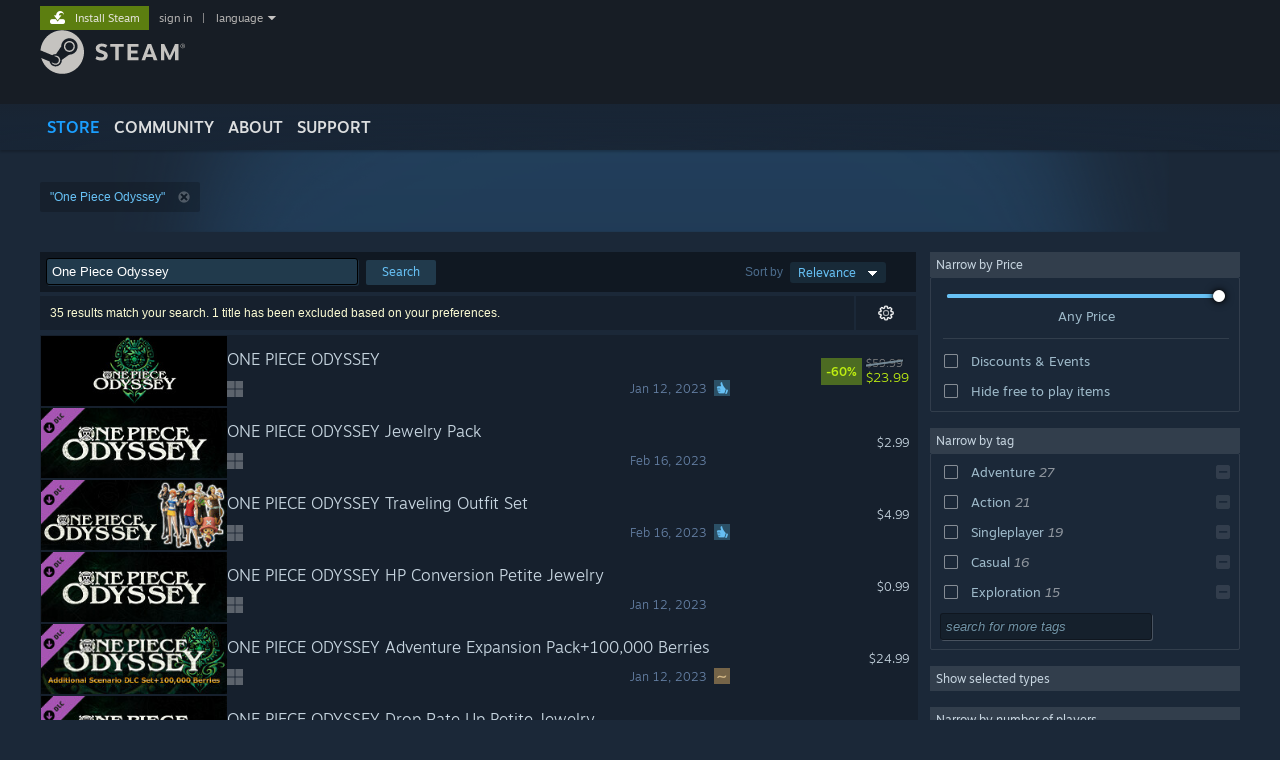

--- FILE ---
content_type: text/html; charset=UTF-8
request_url: https://store.steampowered.com/search/?term=One+Piece+Odyssey
body_size: 37385
content:
<!DOCTYPE html>
<html class=" responsive DesktopUI" lang="en"  >
<head>
	<meta http-equiv="Content-Type" content="text/html; charset=UTF-8">
			<meta name="viewport" content="width=device-width,initial-scale=1">
		<meta name="theme-color" content="#171a21">
		<title>Steam Search</title>
	<link rel="shortcut icon" href="/favicon.ico" type="image/x-icon">

	
	
	<link href="https://store.akamai.steamstatic.com/public/shared/css/motiva_sans.css?v=4Vj7bvhvv_UL&amp;l=english&amp;_cdn=akamai" rel="stylesheet" type="text/css">
<link href="https://store.akamai.steamstatic.com/public/shared/css/shared_global.css?v=ebGR_Er9ryC7&amp;l=english&amp;_cdn=akamai" rel="stylesheet" type="text/css">
<link href="https://store.akamai.steamstatic.com/public/shared/css/buttons.css?v=u7ItYmj40jWH&amp;l=english&amp;_cdn=akamai" rel="stylesheet" type="text/css">
<link href="https://store.akamai.steamstatic.com/public/css/v6/store.css?v=wo3XziZMSZv3&amp;l=english&amp;_cdn=akamai" rel="stylesheet" type="text/css">
<link href="https://store.akamai.steamstatic.com/public/css/v6/browse.css?v=ZWD2OrhO7eSv&amp;l=english&amp;_cdn=akamai" rel="stylesheet" type="text/css">
<link href="https://store.akamai.steamstatic.com/public/css/v6/search.css?v=TqOGgK4VYgHm&amp;l=english&amp;_cdn=akamai" rel="stylesheet" type="text/css">
<link href="https://store.akamai.steamstatic.com/public/shared/css/shared_responsive.css?v=8zUcJAgCg1Ml&amp;l=english&amp;_cdn=akamai" rel="stylesheet" type="text/css">
<script type="text/javascript" src="https://store.akamai.steamstatic.com/public/shared/javascript/jquery-1.8.3.min.js?v=NXam5zydzNu8&amp;l=english&amp;_cdn=akamai"></script>
<script type="text/javascript">$J = jQuery.noConflict();</script><script type="text/javascript">VALVE_PUBLIC_PATH = "https:\/\/store.akamai.steamstatic.com\/public\/";</script><script type="text/javascript" src="https://store.akamai.steamstatic.com/public/shared/javascript/tooltip.js?v=LZHsOVauqTrm&amp;l=english&amp;_cdn=akamai"></script>

<script type="text/javascript" src="https://store.akamai.steamstatic.com/public/shared/javascript/shared_global.js?v=rLiUhbtlZk63&amp;l=english&amp;_cdn=akamai"></script>

<script type="text/javascript" src="https://store.akamai.steamstatic.com/public/shared/javascript/auth_refresh.js?v=w6QbwI-5-j2S&amp;l=english&amp;_cdn=akamai"></script>

<script type="text/javascript" src="https://store.akamai.steamstatic.com/public/javascript/main.js?v=w4Oh_w9b2zUt&amp;l=english&amp;_cdn=akamai"></script>

<script type="text/javascript" src="https://store.akamai.steamstatic.com/public/javascript/dynamicstore.js?v=PsDbSfdC4Xew&amp;l=english&amp;_cdn=akamai"></script>

<script type="text/javascript">
	var __PrototypePreserve=[];
	__PrototypePreserve[0] = Array.from;
	__PrototypePreserve[1] = Array.prototype.filter;
	__PrototypePreserve[2] = Array.prototype.flatMap;
	__PrototypePreserve[3] = Array.prototype.find;
	__PrototypePreserve[4] = Array.prototype.some;
	__PrototypePreserve[5] = Function.prototype.bind;
	__PrototypePreserve[6] = HTMLElement.prototype.scrollTo;
</script>
<script type="text/javascript" src="https://store.akamai.steamstatic.com/public/javascript/prototype-1.7.js?v=npJElBnrEO6W&amp;l=english&amp;_cdn=akamai"></script>
<script type="text/javascript">
	Array.from = __PrototypePreserve[0] || Array.from;
	Array.prototype.filter = __PrototypePreserve[1] || Array.prototype.filter;
	Array.prototype.flatMap = __PrototypePreserve[2] || Array.prototype.flatMap;
	Array.prototype.find = __PrototypePreserve[3] || Array.prototype.find;
	Array.prototype.some = __PrototypePreserve[4] || Array.prototype.some;
	Function.prototype.bind = __PrototypePreserve[5] || Function.prototype.bind;
	HTMLElement.prototype.scrollTo = __PrototypePreserve[6] || HTMLElement.prototype.scrollTo;
</script>
<script type="text/javascript">
	var __ScriptaculousPreserve=[];
	__ScriptaculousPreserve[0] = Array.from;
	__ScriptaculousPreserve[1] = Function.prototype.bind;
	__ScriptaculousPreserve[2] = HTMLElement.prototype.scrollTo;
</script>
<script type="text/javascript" src="https://store.akamai.steamstatic.com/public/javascript/scriptaculous/_combined.js?v=lz_99vci25ux&amp;l=english&amp;_cdn=akamai&amp;load=effects,controls,slider"></script>
<script type="text/javascript">
	Array.from = __ScriptaculousPreserve[0] || Array.from;
	Function.prototype.bind = __ScriptaculousPreserve[1] || Function.prototype.bind;
	HTMLElement.prototype.scrollTo = __ScriptaculousPreserve[2] || HTMLElement.prototype.scrollTo;
delete String['__parseStyleElement'];  Prototype.Browser.WebKit = true;</script>
<script type="text/javascript">Object.seal && [ Object, Array, String, Number ].map( function( builtin ) { Object.seal( builtin.prototype ); } );</script>
		<script type="text/javascript">
			document.addEventListener('DOMContentLoaded', function(event) {
				$J.data( document, 'x_readytime', new Date().getTime() );
				$J.data( document, 'x_oldref', GetNavCookie() );
				SetupTooltips( { tooltipCSSClass: 'store_tooltip'} );
		});
		</script><script type="text/javascript" src="https://store.akamai.steamstatic.com/public/shared/javascript/dselect.js?v=w0CV_PAvw3UA&amp;l=english&amp;_cdn=akamai"></script>
<script type="text/javascript" src="https://store.akamai.steamstatic.com/public/javascript/searchpage.js?v=g_HUFuqjFy1K&amp;l=english&amp;_cdn=akamai"></script>
<script type="text/javascript" src="https://store.akamai.steamstatic.com/public/javascript/jquery.filter.js?v=DGFlsws4j4Jj&amp;l=english&amp;_cdn=akamai"></script>
<script type="text/javascript" src="https://store.akamai.steamstatic.com/public/shared/javascript/shared_responsive_adapter.js?v=j0eobCNqcadg&amp;l=english&amp;_cdn=akamai"></script>

						<meta name="twitter:card" content="summary_large_image">
			
	<meta name="twitter:site" content="@steam" />

						<meta property="og:title" content="Steam Search">
					<meta property="twitter:title" content="Steam Search">
					<meta property="og:type" content="website">
					<meta property="fb:app_id" content="105386699540688">
					<meta property="og:site" content="Steam">
			
	
			<link rel="image_src" href="https://store.akamai.steamstatic.com/public/shared/images/responsive/steam_share_image.jpg">
		<meta property="og:image" content="https://store.akamai.steamstatic.com/public/shared/images/responsive/steam_share_image.jpg">
		<meta name="twitter:image" content="https://store.akamai.steamstatic.com/public/shared/images/responsive/steam_share_image.jpg" />
					<meta property="og:image:secure" content="https://store.akamai.steamstatic.com/public/shared/images/responsive/steam_share_image.jpg">
				
	
	
	
	
	</head>
<body class="v6 search_page widestore v7menu responsive_page ">


<div class="responsive_page_frame with_header">
						<div role="navigation" class="responsive_page_menu_ctn mainmenu" aria-label="Mobile Menu">
				<div class="responsive_page_menu"  id="responsive_page_menu">
										<div class="mainmenu_contents">
						<div class="mainmenu_contents_items">
															<a class="menuitem" href="https://store.steampowered.com/login/?redir=search%2F%3Fterm%3DOne%2BPiece%2BOdyssey&redir_ssl=1&snr=1_7_7_151_global-header">
									Sign in								</a>
															<a class="menuitem supernav supernav_active" href="https://store.steampowered.com/?snr=1_7_7_151_global-responsive-menu" data-tooltip-type="selector" data-tooltip-content=".submenu_Store">
				Store			</a>
			<div class="submenu_Store" style="display: none;" data-submenuid="Store">
														<a class="submenuitem" href="https://store.steampowered.com/?snr=1_7_7_151_global-responsive-menu">
						Home											</a>
														<a class="submenuitem" href="https://store.steampowered.com/explore/?snr=1_7_7_151_global-responsive-menu">
						Discovery Queue											</a>
														<a class="submenuitem" href="https://steamcommunity.com/my/wishlist/">
						Wishlist											</a>
														<a class="submenuitem" href="https://store.steampowered.com/points/shop/?snr=1_7_7_151_global-responsive-menu">
						Points Shop											</a>
														<a class="submenuitem" href="https://store.steampowered.com/news/?snr=1_7_7_151_global-responsive-menu">
						News											</a>
														<a class="submenuitem" href="https://store.steampowered.com/stats/?snr=1_7_7_151_global-responsive-menu">
						Charts											</a>
							</div>
										<a class="menuitem supernav" href="https://steamcommunity.com/" data-tooltip-type="selector" data-tooltip-content=".submenu_Community">
				Community			</a>
			<div class="submenu_Community" style="display: none;" data-submenuid="Community">
														<a class="submenuitem" href="https://steamcommunity.com/">
						Home											</a>
														<a class="submenuitem" href="https://steamcommunity.com/discussions/">
						Discussions											</a>
														<a class="submenuitem" href="https://steamcommunity.com/workshop/">
						Workshop											</a>
														<a class="submenuitem" href="https://steamcommunity.com/market/">
						Market											</a>
														<a class="submenuitem" href="https://steamcommunity.com/?subsection=broadcasts">
						Broadcasts											</a>
							</div>
										<a class="menuitem " href="https://store.steampowered.com/about/?snr=1_7_7_151_global-responsive-menu">
				About			</a>
										<a class="menuitem " href="https://help.steampowered.com/en/">
				Support			</a>
			
							<div class="minor_menu_items">
																								<div class="menuitem change_language_action">
									Change language								</div>
																																	<a class="menuitem" href="https://store.steampowered.com/mobile" target="_blank" rel="noreferrer">Get the Steam Mobile App</a>
																									<div class="menuitem" role="link" onclick="Responsive_RequestDesktopView();">
										View desktop website									</div>
															</div>
						</div>
						<div class="mainmenu_footer_spacer  "></div>
						<div class="mainmenu_footer">
															<div class="mainmenu_footer_logo"><img src="https://store.akamai.steamstatic.com/public/shared/images/responsive/footerLogo_valve_new.png"></div>
								© Valve Corporation. All rights reserved. All trademarks are property of their respective owners in the US and other countries.								<span class="mainmenu_valve_links">
									<a href="https://store.steampowered.com/privacy_agreement/?snr=1_7_7_151_global-responsive-menu" target="_blank">Privacy Policy</a>
									&nbsp;| &nbsp;<a href="http://www.valvesoftware.com/legal.htm" target="_blank">Legal</a>
									&nbsp;| &nbsp;<a href="https://help.steampowered.com/faqs/view/10BB-D27A-6378-4436" target="_blank">Accessibility</a>
									&nbsp;| &nbsp;<a href="https://store.steampowered.com/subscriber_agreement/?snr=1_7_7_151_global-responsive-menu" target="_blank">Steam Subscriber Agreement</a>
									&nbsp;| &nbsp;<a href="https://store.steampowered.com/steam_refunds/?snr=1_7_7_151_global-responsive-menu" target="_blank">Refunds</a>
									&nbsp;| &nbsp;<a href="https://store.steampowered.com/account/cookiepreferences/?snr=1_7_7_151_global-responsive-menu" target="_blank">Cookies</a>
								</span>
													</div>
					</div>
									</div>
			</div>
		
		<div class="responsive_local_menu_tab"></div>

		<div class="responsive_page_menu_ctn localmenu">
			<div class="responsive_page_menu"  id="responsive_page_local_menu" data-panel="{&quot;onOptionsActionDescription&quot;:&quot;Filter&quot;,&quot;onOptionsButton&quot;:&quot;Responsive_ToggleLocalMenu()&quot;,&quot;onCancelButton&quot;:&quot;Responsive_ToggleLocalMenu()&quot;}">
				<div class="localmenu_content" data-panel="{&quot;maintainY&quot;:true,&quot;bFocusRingRoot&quot;:true,&quot;flow-children&quot;:&quot;column&quot;}">
				</div>
			</div>
		</div>



					<div class="responsive_header">
				<div class="responsive_header_content">
					<div id="responsive_menu_logo">
						<img src="https://store.akamai.steamstatic.com/public/shared/images/responsive/header_menu_hamburger.png" height="100%">
											</div>
					<div class="responsive_header_logo">
						<a href="https://store.steampowered.com/?snr=1_7_7_151_global-responsive-menu">
															<img src="https://store.akamai.steamstatic.com/public/shared/images/responsive/header_logo.png" height="36" border="0" alt="STEAM">
													</a>
					</div>
					<div class="responsive_header_react_target" data-featuretarget="store-menu-responsive-search"><div class="responsive_header_react_placeholder"></div></div>				</div>
			</div>
		
		<div class="responsive_page_content_overlay">

		</div>

		<div class="responsive_fixonscroll_ctn nonresponsive_hidden ">
		</div>
	
	<div class="responsive_page_content">

		<div role="banner" id="global_header" data-panel="{&quot;flow-children&quot;:&quot;row&quot;}">
	<div class="content">
		<div class="logo">
			<span id="logo_holder">
									<a href="https://store.steampowered.com/?snr=1_7_7_151_global-header" aria-label="Link to the Steam Homepage">
						<img src="https://store.akamai.steamstatic.com/public/shared/images/header/logo_steam.svg?t=962016" width="176" height="44" alt="Link to the Steam Homepage">
					</a>
							</span>
		</div>

			<div role="navigation" class="supernav_container" aria-label="Global Menu">
								<a class="menuitem supernav supernav_active" href="https://store.steampowered.com/?snr=1_7_7_151_global-header" data-tooltip-type="selector" data-tooltip-content=".submenu_Store">
				STORE			</a>
			<div class="submenu_Store" style="display: none;" data-submenuid="Store">
														<a class="submenuitem" href="https://store.steampowered.com/?snr=1_7_7_151_global-header">
						Home											</a>
														<a class="submenuitem" href="https://store.steampowered.com/explore/?snr=1_7_7_151_global-header">
						Discovery Queue											</a>
														<a class="submenuitem" href="https://steamcommunity.com/my/wishlist/">
						Wishlist											</a>
														<a class="submenuitem" href="https://store.steampowered.com/points/shop/?snr=1_7_7_151_global-header">
						Points Shop											</a>
														<a class="submenuitem" href="https://store.steampowered.com/news/?snr=1_7_7_151_global-header">
						News											</a>
														<a class="submenuitem" href="https://store.steampowered.com/stats/?snr=1_7_7_151_global-header">
						Charts											</a>
							</div>
										<a class="menuitem supernav" href="https://steamcommunity.com/" data-tooltip-type="selector" data-tooltip-content=".submenu_Community">
				COMMUNITY			</a>
			<div class="submenu_Community" style="display: none;" data-submenuid="Community">
														<a class="submenuitem" href="https://steamcommunity.com/">
						Home											</a>
														<a class="submenuitem" href="https://steamcommunity.com/discussions/">
						Discussions											</a>
														<a class="submenuitem" href="https://steamcommunity.com/workshop/">
						Workshop											</a>
														<a class="submenuitem" href="https://steamcommunity.com/market/">
						Market											</a>
														<a class="submenuitem" href="https://steamcommunity.com/?subsection=broadcasts">
						Broadcasts											</a>
							</div>
										<a class="menuitem " href="https://store.steampowered.com/about/?snr=1_7_7_151_global-header">
				About			</a>
										<a class="menuitem " href="https://help.steampowered.com/en/">
				SUPPORT			</a>
				</div>
	<script type="text/javascript">
		jQuery(function($) {
			$('#global_header .supernav').v_tooltip({'location':'bottom', 'destroyWhenDone': false, 'tooltipClass': 'supernav_content', 'offsetY':-6, 'offsetX': 1, 'horizontalSnap': 4, 'tooltipParent': '#global_header .supernav_container', 'correctForScreenSize': false});
		});
	</script>

		<div id="global_actions">
			<div role="navigation" id="global_action_menu" aria-label="Account Menu">
									<a class="header_installsteam_btn header_installsteam_btn_green" href="https://store.steampowered.com/about/?snr=1_7_7_151_global-header">
						<div class="header_installsteam_btn_content">
							Install Steam						</div>
					</a>
				
				
									<a class="global_action_link" href="https://store.steampowered.com/login/?redir=search%2F%3Fterm%3DOne%2BPiece%2BOdyssey&redir_ssl=1&snr=1_7_7_151_global-header">sign in</a>
											&nbsp;|&nbsp;
						<span class="pulldown global_action_link" id="language_pulldown" onclick="ShowMenu( this, 'language_dropdown', 'right' );">language</span>
						<div class="popup_block_new" id="language_dropdown" style="display: none;">
							<div class="popup_body popup_menu">
																																					<a class="popup_menu_item tight" href="?l=schinese&term=One+Piece+Odyssey" onclick="ChangeLanguage( 'schinese' ); return false;">简体中文 (Simplified Chinese)</a>
																													<a class="popup_menu_item tight" href="?l=tchinese&term=One+Piece+Odyssey" onclick="ChangeLanguage( 'tchinese' ); return false;">繁體中文 (Traditional Chinese)</a>
																													<a class="popup_menu_item tight" href="?l=japanese&term=One+Piece+Odyssey" onclick="ChangeLanguage( 'japanese' ); return false;">日本語 (Japanese)</a>
																													<a class="popup_menu_item tight" href="?l=koreana&term=One+Piece+Odyssey" onclick="ChangeLanguage( 'koreana' ); return false;">한국어 (Korean)</a>
																													<a class="popup_menu_item tight" href="?l=thai&term=One+Piece+Odyssey" onclick="ChangeLanguage( 'thai' ); return false;">ไทย (Thai)</a>
																													<a class="popup_menu_item tight" href="?l=bulgarian&term=One+Piece+Odyssey" onclick="ChangeLanguage( 'bulgarian' ); return false;">Български (Bulgarian)</a>
																													<a class="popup_menu_item tight" href="?l=czech&term=One+Piece+Odyssey" onclick="ChangeLanguage( 'czech' ); return false;">Čeština (Czech)</a>
																													<a class="popup_menu_item tight" href="?l=danish&term=One+Piece+Odyssey" onclick="ChangeLanguage( 'danish' ); return false;">Dansk (Danish)</a>
																													<a class="popup_menu_item tight" href="?l=german&term=One+Piece+Odyssey" onclick="ChangeLanguage( 'german' ); return false;">Deutsch (German)</a>
																																							<a class="popup_menu_item tight" href="?l=spanish&term=One+Piece+Odyssey" onclick="ChangeLanguage( 'spanish' ); return false;">Español - España (Spanish - Spain)</a>
																													<a class="popup_menu_item tight" href="?l=latam&term=One+Piece+Odyssey" onclick="ChangeLanguage( 'latam' ); return false;">Español - Latinoamérica (Spanish - Latin America)</a>
																													<a class="popup_menu_item tight" href="?l=greek&term=One+Piece+Odyssey" onclick="ChangeLanguage( 'greek' ); return false;">Ελληνικά (Greek)</a>
																													<a class="popup_menu_item tight" href="?l=french&term=One+Piece+Odyssey" onclick="ChangeLanguage( 'french' ); return false;">Français (French)</a>
																													<a class="popup_menu_item tight" href="?l=italian&term=One+Piece+Odyssey" onclick="ChangeLanguage( 'italian' ); return false;">Italiano (Italian)</a>
																													<a class="popup_menu_item tight" href="?l=indonesian&term=One+Piece+Odyssey" onclick="ChangeLanguage( 'indonesian' ); return false;">Bahasa Indonesia (Indonesian)</a>
																													<a class="popup_menu_item tight" href="?l=hungarian&term=One+Piece+Odyssey" onclick="ChangeLanguage( 'hungarian' ); return false;">Magyar (Hungarian)</a>
																													<a class="popup_menu_item tight" href="?l=dutch&term=One+Piece+Odyssey" onclick="ChangeLanguage( 'dutch' ); return false;">Nederlands (Dutch)</a>
																													<a class="popup_menu_item tight" href="?l=norwegian&term=One+Piece+Odyssey" onclick="ChangeLanguage( 'norwegian' ); return false;">Norsk (Norwegian)</a>
																													<a class="popup_menu_item tight" href="?l=polish&term=One+Piece+Odyssey" onclick="ChangeLanguage( 'polish' ); return false;">Polski (Polish)</a>
																													<a class="popup_menu_item tight" href="?l=portuguese&term=One+Piece+Odyssey" onclick="ChangeLanguage( 'portuguese' ); return false;">Português (Portuguese - Portugal)</a>
																													<a class="popup_menu_item tight" href="?l=brazilian&term=One+Piece+Odyssey" onclick="ChangeLanguage( 'brazilian' ); return false;">Português - Brasil (Portuguese - Brazil)</a>
																													<a class="popup_menu_item tight" href="?l=romanian&term=One+Piece+Odyssey" onclick="ChangeLanguage( 'romanian' ); return false;">Română (Romanian)</a>
																													<a class="popup_menu_item tight" href="?l=russian&term=One+Piece+Odyssey" onclick="ChangeLanguage( 'russian' ); return false;">Русский (Russian)</a>
																													<a class="popup_menu_item tight" href="?l=finnish&term=One+Piece+Odyssey" onclick="ChangeLanguage( 'finnish' ); return false;">Suomi (Finnish)</a>
																													<a class="popup_menu_item tight" href="?l=swedish&term=One+Piece+Odyssey" onclick="ChangeLanguage( 'swedish' ); return false;">Svenska (Swedish)</a>
																													<a class="popup_menu_item tight" href="?l=turkish&term=One+Piece+Odyssey" onclick="ChangeLanguage( 'turkish' ); return false;">Türkçe (Turkish)</a>
																													<a class="popup_menu_item tight" href="?l=vietnamese&term=One+Piece+Odyssey" onclick="ChangeLanguage( 'vietnamese' ); return false;">Tiếng Việt (Vietnamese)</a>
																													<a class="popup_menu_item tight" href="?l=ukrainian&term=One+Piece+Odyssey" onclick="ChangeLanguage( 'ukrainian' ); return false;">Українська (Ukrainian)</a>
																									<a class="popup_menu_item tight" href="https://www.valvesoftware.com/en/contact?contact-person=Translation%20Team%20Feedback" target="_blank">Report a translation problem</a>
							</div>
						</div>
												</div>
					</div>
			</div>
</div>
<div class="StoreMenuLoadingPlaceholder" data-featuretarget="store-menu-v7"><div class="PlaceholderInner"></div></div><div id="responsive_store_nav_ctn"></div><div id="responsive_store_nav_overlay" style="display:none"><div id="responsive_store_nav_overlay_ctn"></div><div id="responsive_store_nav_overlay_bottom"></div></div><div id="responsive_store_search_overlay" style="display:none"></div><div data-cart-banner-spot="1"></div>
		<div role="main" class="responsive_page_template_content" id="responsive_page_template_content" data-panel="{&quot;autoFocus&quot;:true}" >

			<div id="application_config" style="display: none;"  data-config="{&quot;EUNIVERSE&quot;:1,&quot;WEB_UNIVERSE&quot;:&quot;public&quot;,&quot;LANGUAGE&quot;:&quot;english&quot;,&quot;COUNTRY&quot;:&quot;US&quot;,&quot;MEDIA_CDN_COMMUNITY_URL&quot;:&quot;https:\/\/cdn.akamai.steamstatic.com\/steamcommunity\/public\/&quot;,&quot;MEDIA_CDN_URL&quot;:&quot;https:\/\/cdn.akamai.steamstatic.com\/&quot;,&quot;VIDEO_CDN_URL&quot;:&quot;https:\/\/video.akamai.steamstatic.com\/&quot;,&quot;COMMUNITY_CDN_URL&quot;:&quot;https:\/\/community.akamai.steamstatic.com\/&quot;,&quot;COMMUNITY_CDN_ASSET_URL&quot;:&quot;https:\/\/cdn.akamai.steamstatic.com\/steamcommunity\/public\/assets\/&quot;,&quot;STORE_CDN_URL&quot;:&quot;https:\/\/store.akamai.steamstatic.com\/&quot;,&quot;PUBLIC_SHARED_URL&quot;:&quot;https:\/\/store.akamai.steamstatic.com\/public\/shared\/&quot;,&quot;COMMUNITY_BASE_URL&quot;:&quot;https:\/\/steamcommunity.com\/&quot;,&quot;CHAT_BASE_URL&quot;:&quot;https:\/\/steamcommunity.com\/&quot;,&quot;STORE_BASE_URL&quot;:&quot;https:\/\/store.steampowered.com\/&quot;,&quot;STORE_CHECKOUT_BASE_URL&quot;:&quot;https:\/\/checkout.steampowered.com\/&quot;,&quot;IMG_URL&quot;:&quot;https:\/\/store.akamai.steamstatic.com\/public\/images\/&quot;,&quot;STEAMTV_BASE_URL&quot;:&quot;https:\/\/steam.tv\/&quot;,&quot;HELP_BASE_URL&quot;:&quot;https:\/\/help.steampowered.com\/&quot;,&quot;PARTNER_BASE_URL&quot;:&quot;https:\/\/partner.steamgames.com\/&quot;,&quot;STATS_BASE_URL&quot;:&quot;https:\/\/partner.steampowered.com\/&quot;,&quot;INTERNAL_STATS_BASE_URL&quot;:&quot;https:\/\/steamstats.valve.org\/&quot;,&quot;IN_CLIENT&quot;:false,&quot;USE_POPUPS&quot;:false,&quot;STORE_ICON_BASE_URL&quot;:&quot;https:\/\/shared.akamai.steamstatic.com\/store_item_assets\/steam\/apps\/&quot;,&quot;STORE_ITEM_BASE_URL&quot;:&quot;https:\/\/shared.akamai.steamstatic.com\/store_item_assets\/&quot;,&quot;WEBAPI_BASE_URL&quot;:&quot;https:\/\/api.steampowered.com\/&quot;,&quot;TOKEN_URL&quot;:&quot;https:\/\/store.steampowered.com\/\/chat\/clientjstoken&quot;,&quot;BUILD_TIMESTAMP&quot;:1768861071,&quot;PAGE_TIMESTAMP&quot;:1768915699,&quot;IN_TENFOOT&quot;:false,&quot;IN_GAMEPADUI&quot;:false,&quot;IN_CHROMEOS&quot;:false,&quot;IN_MOBILE_WEBVIEW&quot;:false,&quot;PLATFORM&quot;:&quot;macos&quot;,&quot;BASE_URL_STORE_CDN_ASSETS&quot;:&quot;https:\/\/cdn.akamai.steamstatic.com\/store\/&quot;,&quot;EREALM&quot;:1,&quot;LOGIN_BASE_URL&quot;:&quot;https:\/\/login.steampowered.com\/&quot;,&quot;AVATAR_BASE_URL&quot;:&quot;https:\/\/avatars.akamai.steamstatic.com\/&quot;,&quot;FROM_WEB&quot;:true,&quot;WEBSITE_ID&quot;:&quot;Store&quot;,&quot;BASE_URL_SHARED_CDN&quot;:&quot;https:\/\/shared.akamai.steamstatic.com\/&quot;,&quot;CLAN_CDN_ASSET_URL&quot;:&quot;https:\/\/clan.akamai.steamstatic.com\/&quot;,&quot;COMMUNITY_ASSETS_BASE_URL&quot;:&quot;https:\/\/shared.akamai.steamstatic.com\/community_assets\/&quot;,&quot;SNR&quot;:&quot;1_7_7_151&quot;}" data-userinfo="{&quot;logged_in&quot;:false,&quot;country_code&quot;:&quot;US&quot;,&quot;excluded_content_descriptors&quot;:[3,4]}" data-hwinfo="{&quot;bSteamOS&quot;:false,&quot;bSteamDeck&quot;:false}" data-broadcastuser="{&quot;success&quot;:1,&quot;bHideStoreBroadcast&quot;:false}" data-store_user_config="{&quot;webapi_token&quot;:&quot;&quot;,&quot;shoppingcart&quot;:null,&quot;originating_navdata&quot;:{&quot;domain&quot;:&quot;store.steampowered.com&quot;,&quot;controller&quot;:&quot;direct-navigation&quot;,&quot;method&quot;:&quot;&quot;,&quot;submethod&quot;:&quot;&quot;,&quot;feature&quot;:&quot;&quot;,&quot;depth&quot;:0,&quot;countrycode&quot;:&quot;&quot;,&quot;webkey&quot;:null,&quot;is_client&quot;:false,&quot;curator_data&quot;:null,&quot;is_likely_bot&quot;:true,&quot;is_utm&quot;:false},&quot;wishlist_item_count&quot;:0}"></div><div id="application_root"></div><script>window.g_wapit="";</script><link href="https://store.akamai.steamstatic.com/public/css/applications/store/main.css?v=OKHQenzQ5v7r&amp;l=english&amp;_cdn=akamai" rel="stylesheet" type="text/css">
<script type="text/javascript" src="https://store.akamai.steamstatic.com/public/javascript/applications/store/manifest.js?v=-QkDEeQ1UAe-&amp;l=english&amp;_cdn=akamai"></script>
<script type="text/javascript" src="https://store.akamai.steamstatic.com/public/javascript/applications/store/libraries~b28b7af69.js?v=L9JqUktT3bf9&amp;l=english&amp;_cdn=akamai"></script>
<script type="text/javascript" src="https://store.akamai.steamstatic.com/public/javascript/applications/store/main.js?v=D7ugKMeBM9By&amp;l=english&amp;_cdn=akamai"></script>
<script type="text/javascript">
	var g_AccountID = 0;
	var g_Languages = ["english"];
	var g_sessionID = "d019eeda157634733e86305f";
	var g_ServerTime = 1768915699;
	var g_bUseNewCartAPI = true;

	$J( InitMiniprofileHovers( 'https%3A%2F%2Fstore.steampowered.com%2F' ) );

	
	if ( typeof GStoreItemData != 'undefined' )
	{
		GStoreItemData.AddNavParams({
			__page_default: "1_7_7_151",
			__page_default_obj: {"domain":"store.steampowered.com","controller":"search","method":"search","submethod":"query","feature":null,"depth":null,"countrycode":"US","webkey":null,"is_client":false,"curator_data":null,"is_likely_bot":true,"is_utm":null},
			__originating_obj: {"domain":"store.steampowered.com","controller":"direct-navigation","method":"","submethod":"","feature":"","depth":0,"countrycode":"","webkey":null,"is_client":false,"curator_data":null,"is_likely_bot":true,"is_utm":false},
			storemenu_recommendedtags: "1_7_7_151_17"		});
	}

	if ( typeof GDynamicStore != 'undefined' )
	{
		GDynamicStore.Init(0, false, "", {"primary_language":null,"secondary_languages":null,"platform_windows":null,"platform_mac":null,"platform_linux":null,"timestamp_updated":null,"hide_store_broadcast":null,"review_score_preference":null,"timestamp_content_descriptor_preferences_updated":null,"provide_deck_feedback":null,"additional_languages":null}, 'US',
			{"bNoDefaultDescriptors":true});
		GStoreItemData.SetCurrencyFormatter(function( nValueInCents, bWholeUnitsOnly ) { var fmt = function( nValueInCents, bWholeUnitsOnly ) {	var format = v_numberformat( nValueInCents / 100, bWholeUnitsOnly ? 0 : 2, ".", ","); return format; };var strNegativeSymbol = '';	if ( nValueInCents < 0 ) { strNegativeSymbol = '-'; nValueInCents = -nValueInCents; }return strNegativeSymbol + "$" + fmt( nValueInCents, bWholeUnitsOnly );});
		GStoreItemData.SetCurrencyMinPriceIncrement(1);
	}
</script>

<script type="text/javascript">

	jQuery( document ).ready(function( $ ) {

		// when we create the responsive right column menu, it moves several hidden inputs out of the form which breaks searching, so
		//	we reparent any hidden inputs in the right column to a spot at the bottom of the form with other hidden elements.
		// this selector only works once, so after moving from responsive to desktop mode the elements will stay in the hidden searchform area, but that's ok.
		//	they work just as well from there.
		Responsive_ReparentItemsInResponsiveMode( '#additional_search_options input[type=hidden]', $J('#hidden_searchform_elements') );

		
		var bInfiniScroll = true;
		var nItemCount = 35;

        if ( nItemCount > 0 && bInfiniScroll )
        {
			InitInfiniteScroll.bEnabled = true;
			InitInfiniteScroll.nScrollSize = 50;
        }

        InitSearchPage();

		UpdateTags();

		InitAutocollapse();

		// Handle our user hitting 'back' cleanly. This needs to trigger after the Dynamic
		// Store has finished, or (if no dynamic store) just after the page renders.
		//
		// Dynamic Store will trigger its OnReady immediately if it's already complete.
		if ( GDynamicStore )
			GDynamicStore.OnReady( function() { setTimeout( HandleBackReposition, 500 ) } );
		else
			window.addEventListener( 'load', function() { setTimeout( HandleBackReposition, 500 ) } );

		// in the react native mobile app show the filter menu button next to the sort drop-down, and the croutons below those controls
			});

</script>


<div class="page_header_ctn search " data-panel="{&quot;noFocusRing&quot;:true,&quot;onOptionsActionDescription&quot;:&quot;Filter&quot;,&quot;onOptionsButton&quot;:&quot;Responsive_ToggleLocalMenu();&quot;}">

	
	<div class="page_content">
		<div class="breadcrumbs"></div>

		
		<h2 class="pageheader full">
					</h2>
		
				<div class="termcontainer">
			
										<div id="termsnone">
					<div class="pagesubheader">All Products</div>
				</div>
			
			<div class="searchtag" id="searchtag_tmpl" style="display: none"><img class="search_crouton_icon" /><span class="label"></span> <a href="#" class="btn"></a></div>

		</div>
	</div>

</div>
<form action="https://store.steampowered.com/search/" id="advsearchform" name="advsearchform" onSubmit="AjaxSearchResults(); return false;" method="GET">
<!-- Main Background -->
<div class="page_content_ctn" data-panel="{&quot;noFocusRing&quot;:true,&quot;onOptionsActionDescription&quot;:&quot;Filter&quot;,&quot;onOptionsButton&quot;:&quot;Responsive_ToggleLocalMenu();&quot;}">
	<div class="page_content" data-gpnav="columns">

		<div class="leftcol large" data-gpnav="rows" >

			<div class="searchbar" data-gpnav="columns">
				<div class="sortbox">
					<div class="label">Sort by</div>
					<div class="dselect_container" id="sort_by_dselect_container">
					<input id="sort_by" type="hidden" name="sort_by" value="_ASC" onchange="$J('sort_by').val(this.value); AjaxSearchResults(); "/>
					<button type="button" class="trigger"id="sort_by_trigger" href="javascript:DSelectNoop();" onfocus="DSelectOnFocus( 'sort_by');" onblur="DSelectOnBlur( 'sort_by');" onclick="DSelectOnTriggerClick('sort_by');" data-panel="{&quot;onGamepadDirection&quot;:&quot;return DSelectOnGamepadDirection( event, 'sort_by')&quot;,&quot;onOKButton&quot;:&quot;return DSelectOnOKButton( event, 'sort_by')&quot;,&quot;onCancelButton&quot;:&quot;return DSelectOnCancelButton( event, 'sort_by')&quot;}" role="combobox" aria-expanded=false aria-controls="sort_by_droplist">Relevance</button><div class="dropcontainer" id="sort_by_listctn" ><ul class="dropdownhidden" id="sort_by_droplist" role="listbox" data-panel="{&quot;bFocusRingRoot&quot;:true,&quot;onCancelButton&quot;:&quot;DSelectHide( 'sort_by')&quot;,&quot;flow-children&quot;:&quot;column&quot;}""><li ><a role="option" data-panel="{&quot;noFocusRing&quot;:true}"class="inactive_selection" tabindex="99999" href="javascript:DSelectNoop();" onmouseover="DHighlightItem( 'sort_by', 0, false );" id="_ASC" onclick="DHighlightItem( 'sort_by', 0, true );" >Relevance</a></li><li ><a role="option" data-panel="{&quot;noFocusRing&quot;:true}"class="inactive_selection" tabindex="99999" href="javascript:DSelectNoop();" onmouseover="DHighlightItem( 'sort_by', 1, false );" id="Released_DESC" onclick="DHighlightItem( 'sort_by', 1, true );" >Release date</a></li><li ><a role="option" data-panel="{&quot;noFocusRing&quot;:true}"class="inactive_selection" tabindex="99999" href="javascript:DSelectNoop();" onmouseover="DHighlightItem( 'sort_by', 2, false );" id="Name_ASC" onclick="DHighlightItem( 'sort_by', 2, true );" >Name</a></li><li ><a role="option" data-panel="{&quot;noFocusRing&quot;:true}"class="inactive_selection" tabindex="99999" href="javascript:DSelectNoop();" onmouseover="DHighlightItem( 'sort_by', 3, false );" id="Price_ASC" onclick="DHighlightItem( 'sort_by', 3, true );" >Lowest Price</a></li><li ><a role="option" data-panel="{&quot;noFocusRing&quot;:true}"class="inactive_selection" tabindex="99999" href="javascript:DSelectNoop();" onmouseover="DHighlightItem( 'sort_by', 4, false );" id="Price_DESC" onclick="DHighlightItem( 'sort_by', 4, true );" >Highest Price</a></li><li ><a role="option" data-panel="{&quot;noFocusRing&quot;:true}"class="inactive_selection" tabindex="99999" href="javascript:DSelectNoop();" onmouseover="DHighlightItem( 'sort_by', 5, false );" id="Reviews_DESC" onclick="DHighlightItem( 'sort_by', 5, true );" >User Reviews</a></li><li ><a role="option" data-panel="{&quot;noFocusRing&quot;:true}"class="inactive_selection" tabindex="99999" href="javascript:DSelectNoop();" onmouseover="DHighlightItem( 'sort_by', 6, false );" id="DeckCompatDate_DESC" onclick="DHighlightItem( 'sort_by', 6, true );" >Steam Deck Compatibility Review Date</a></li></ul>
			</div>
		</div><script language="javascript">$J( function() { $J('#sort_by_dselect_container').on('keydown', HandleKeyDown ); });</script>				</div>
				<div class="searchbar_left">
																<input data-panel="{&quot;autoFocus&quot;:true}" type="text" class="text" id="term" name="displayterm" data-gpnav="item"
								onfocus="if(this.value=='enter search term or tag'){this.value=''}"
								onchange="$('realterm').value= (this.value=='enter search term or tag') ? '' : this.value"
								onblur="if(this.value==''){this.value='enter search term or tag';}"
								value="One Piece Odyssey" maxlength="64">
										<input type="hidden" name="term" id="realterm" value="One Piece Odyssey">
					<input type="hidden" name="hide_filtered_results_warning" id="hide_filtered_results_warning" value="">
					<input type="hidden" name="ignore_preferences" id="ignore_preferences" value="">
										<input type="hidden" name="force_infinite" id="force_infinite" value="" autocomplete="off" />
																					<button type="submit" class="btnv6_blue_hoverfade btn_small" data-gpnav="item">
							<span>Search</span>
						</button>
										<div id="term_options" class="autocomplete" style="display: none;"></div>
				</div>
				<div class="clear_ctn" style="clear: both;"></div>
			</div>
			

						

			<script type="text/javascript">
																	new Ajax.Autocompleter( $('advsearchform').elements['displayterm'], 'term_options', 'https://store.steampowered.com/search/suggest', {frequency: 0.2, method: "get", paramName: 'term', parameters : 'cc=US&realm=1&l=english&excluded_content_descriptors%5B0%5D=3&excluded_content_descriptors%5B1%5D=4', allowFreeEntry: true, afterUpdateElement:function() { $('realterm').value=$('term').value; AjaxSearchResults(); } });
							</script>

			<div id="search_results_filtered_warning_persistent" class="search_results_filtered_warning collapsed" data-panel="{&quot;type&quot;:&quot;PanelGroup&quot;}" ></div>
			<div id="search_results" class="search_results" data-gpnav="rows">
				
<script type = "text/javascript">
	$J( function() {
		PopulateTagFacetData( [[21,"27"],[19,"21"],[4182,"19"],[597,"16"],[3834,"15"],[1684,"14"],[4106,"13"],[4166,"13"],[492,"12"],[1697,"12"],[4191,"12"],[122,"11"],[4305,"10"],[1664,"9"],[3871,"9"],[5350,"9"],[5716,"9"],[7208,"9"],[1625,"8"],[1742,"8"],[4726,"8"],[5379,"8"],[7481,"8"],[9,"7"],[1654,"7"]], [], false );
		PopulateLangFilterData( ["english"], ["english"] );
		PopulateHWCompatFacetData( [[0,"28"],[2,"4"]], [[0,"28"],[2,"6"]], /* Show Parens */ 0, /*Show SteamOS Compat */ 0 );
	});
</script>

		<div id="search_results_filtered_warning" class="search_results_filtered_warning collapsed important" >
							<div>35 results match your search. 1 title has been excluded based on your preferences.</div>
						<div class="settings_tab" data-panel="{&quot;focusable&quot;:true,&quot;clickOnActivate&quot;:true}" role="button" onclick="OnClickShowFilteredContentSettingsModal()"> </div>

		</div>
			<script>
		g_strUnfilteredURL = 'https://store.steampowered.com/search/?term=One+Piece+Odyssey&ignore_preferences=1';
	</script>
	
<div id="search_result_container" >

	<div class="search_rule"></div>

	
        <!-- Extra empty div to hack around IE7 layout bug -->
        <div></div>
        <!-- End Extra empty div -->

		<div data-panel="{&quot;maintainY&quot;:true,&quot;bFocusRingRoot&quot;:true,&quot;flow-children&quot;:&quot;column&quot;}" id="search_resultsRows">
			
<!-- List Items -->

				<a href="https://store.steampowered.com/app/814000/ONE_PIECE_ODYSSEY/?snr=1_7_7_151_150_1"
			 data-ds-appid="814000" data-ds-itemkey="App_814000" data-ds-tagids="[1695,4085,4434,4325,1742,10695,1719]" data-ds-crtrids="[33042543]" onmouseover="GameHover( this, event, 'global_hover', {&quot;type&quot;:&quot;app&quot;,&quot;id&quot;:814000,&quot;public&quot;:1,&quot;v6&quot;:1} );" onmouseout="HideGameHover( this, event, 'global_hover' )" class="search_result_row ds_collapse_flag "
		   data-search-page="1" data-gpnav="item"
		   data-ds-steam-deck-compat-handled="true">
            <div class="search_capsule"><img src="https://shared.akamai.steamstatic.com/store_item_assets/steam/apps/814000/capsule_231x87.jpg?t=1703657096" ></div>
            <div class="responsive_search_name_combined">
                <div class="search_name ellipsis">
                    <span class="title">ONE PIECE ODYSSEY</span>
                </div>
				<div class="search_platforms">
					<span class="platform_img win"></span>				</div>
                <div class="search_released responsive_secondrow">
                    Jan 12, 2023                </div>
                <div class="search_reviewscore responsive_secondrow">
                                            <span class="search_review_summary positive" data-tooltip-html="Very Positive&lt;br&gt;81% of the 1,347 user reviews for this game are positive.&lt;br&gt;&lt;br&gt;The review score for this product is calculated from reviews written in your language based on your preferences."></span>
                                    </div>


                <div class="search_price_discount_combined responsive_secondrow" data-price-final="2399">
                    <div class="search_discount_and_price responsive_secondrow">
                        <div class="discount_block search_discount_block" data-price-final="2399" data-bundlediscount="0" data-discount="60" role="link" aria-label="60% off. $59.99 normally, discounted to $23.99"><div class="discount_pct">-60%</div><div class="discount_prices"><div class="discount_original_price">$59.99</div><div class="discount_final_price">$23.99</div></div></div>                    </div>
                </div>
            </div>

        </a>
            
				<a href="https://store.steampowered.com/app/2282610/ONE_PIECE_ODYSSEY_Jewelry_Pack/?snr=1_7_7_151_150_1"
			 data-ds-appid="2282610" data-ds-itemkey="App_2282610" data-ds-tagids="[19,21,122,597]" data-ds-crtrids="[33042543]" onmouseover="GameHover( this, event, 'global_hover', {&quot;type&quot;:&quot;app&quot;,&quot;id&quot;:2282610,&quot;public&quot;:1,&quot;v6&quot;:1} );" onmouseout="HideGameHover( this, event, 'global_hover' )" class="search_result_row ds_collapse_flag "
		   data-search-page="1" data-gpnav="item"
		   data-ds-steam-deck-compat-handled="true">
            <div class="search_capsule"><img src="https://shared.akamai.steamstatic.com/store_item_assets/steam/apps/2282610/capsule_231x87.jpg?t=1714585019" ></div>
            <div class="responsive_search_name_combined">
                <div class="search_name ellipsis">
                    <span class="title">ONE PIECE ODYSSEY Jewelry Pack</span>
                </div>
				<div class="search_platforms">
					<span class="platform_img win"></span>				</div>
                <div class="search_released responsive_secondrow">
                    Feb 16, 2023                </div>
                <div class="search_reviewscore responsive_secondrow">
                                    </div>


                <div class="search_price_discount_combined responsive_secondrow" data-price-final="299">
                    <div class="search_discount_and_price responsive_secondrow">
                        <div class="discount_block search_discount_block no_discount" data-price-final="299" data-bundlediscount="0" data-discount="0"><div class="discount_prices"><div class="discount_final_price">$2.99</div></div></div>                    </div>
                </div>
            </div>

        </a>
            
				<a href="https://store.steampowered.com/app/2004600/ONE_PIECE_ODYSSEY_Traveling_Outfit_Set/?snr=1_7_7_151_150_1"
			 data-ds-appid="2004600" data-ds-itemkey="App_2004600" data-ds-tagids="[19,21,122,597]" data-ds-crtrids="[33042543]" onmouseover="GameHover( this, event, 'global_hover', {&quot;type&quot;:&quot;app&quot;,&quot;id&quot;:2004600,&quot;public&quot;:1,&quot;v6&quot;:1} );" onmouseout="HideGameHover( this, event, 'global_hover' )" class="search_result_row ds_collapse_flag "
		   data-search-page="1" data-gpnav="item"
		   data-ds-steam-deck-compat-handled="true">
            <div class="search_capsule"><img src="https://shared.akamai.steamstatic.com/store_item_assets/steam/apps/2004600/capsule_231x87.jpg?t=1697483729" ></div>
            <div class="responsive_search_name_combined">
                <div class="search_name ellipsis">
                    <span class="title">ONE PIECE ODYSSEY Traveling Outfit Set</span>
                </div>
				<div class="search_platforms">
					<span class="platform_img win"></span>				</div>
                <div class="search_released responsive_secondrow">
                    Feb 16, 2023                </div>
                <div class="search_reviewscore responsive_secondrow">
                                            <span class="search_review_summary positive" data-tooltip-html="Mostly Positive&lt;br&gt;72% of the 11 user reviews for this game are positive."></span>
                                    </div>


                <div class="search_price_discount_combined responsive_secondrow" data-price-final="499">
                    <div class="search_discount_and_price responsive_secondrow">
                        <div class="discount_block search_discount_block no_discount" data-price-final="499" data-bundlediscount="0" data-discount="0"><div class="discount_prices"><div class="discount_final_price">$4.99</div></div></div>                    </div>
                </div>
            </div>

        </a>
            
				<a href="https://store.steampowered.com/app/2004607/ONE_PIECE_ODYSSEY_HP_Conversion_Petite_Jewelry/?snr=1_7_7_151_150_1"
			 data-ds-appid="2004607" data-ds-itemkey="App_2004607" data-ds-tagids="[21,122,597,19,4085,1681,1684]" data-ds-crtrids="[33042543]" onmouseover="GameHover( this, event, 'global_hover', {&quot;type&quot;:&quot;app&quot;,&quot;id&quot;:2004607,&quot;public&quot;:1,&quot;v6&quot;:1} );" onmouseout="HideGameHover( this, event, 'global_hover' )" class="search_result_row ds_collapse_flag "
		   data-search-page="1" data-gpnav="item"
		   data-ds-steam-deck-compat-handled="true">
            <div class="search_capsule"><img src="https://shared.akamai.steamstatic.com/store_item_assets/steam/apps/2004607/capsule_231x87.jpg?t=1714586294" ></div>
            <div class="responsive_search_name_combined">
                <div class="search_name ellipsis">
                    <span class="title">ONE PIECE ODYSSEY HP Conversion Petite Jewelry</span>
                </div>
				<div class="search_platforms">
					<span class="platform_img win"></span>				</div>
                <div class="search_released responsive_secondrow">
                    Jan 12, 2023                </div>
                <div class="search_reviewscore responsive_secondrow">
                                    </div>


                <div class="search_price_discount_combined responsive_secondrow" data-price-final="99">
                    <div class="search_discount_and_price responsive_secondrow">
                        <div class="discount_block search_discount_block no_discount" data-price-final="99" data-bundlediscount="0" data-discount="0"><div class="discount_prices"><div class="discount_final_price">$0.99</div></div></div>                    </div>
                </div>
            </div>

        </a>
            
				<a href="https://store.steampowered.com/app/2114030/ONE_PIECE_ODYSSEY_Adventure_Expansion_Pack100000_Berries/?snr=1_7_7_151_150_1"
			 data-ds-appid="2114030" data-ds-itemkey="App_2114030" data-ds-tagids="[19,21,122,597]" data-ds-crtrids="[33042543]" onmouseover="GameHover( this, event, 'global_hover', {&quot;type&quot;:&quot;app&quot;,&quot;id&quot;:2114030,&quot;public&quot;:1,&quot;v6&quot;:1} );" onmouseout="HideGameHover( this, event, 'global_hover' )" class="search_result_row ds_collapse_flag "
		   data-search-page="1" data-gpnav="item"
		   data-ds-steam-deck-compat-handled="true">
            <div class="search_capsule"><img src="https://shared.akamai.steamstatic.com/store_item_assets/steam/apps/2114030/capsule_231x87.jpg?t=1697483692" ></div>
            <div class="responsive_search_name_combined">
                <div class="search_name ellipsis">
                    <span class="title">ONE PIECE ODYSSEY Adventure Expansion Pack+100,000 Berries</span>
                </div>
				<div class="search_platforms">
					<span class="platform_img win"></span>				</div>
                <div class="search_released responsive_secondrow">
                    Jan 12, 2023                </div>
                <div class="search_reviewscore responsive_secondrow">
                                            <span class="search_review_summary mixed" data-tooltip-html="Mixed&lt;br&gt;63% of the 36 user reviews for this game are positive."></span>
                                    </div>


                <div class="search_price_discount_combined responsive_secondrow" data-price-final="2499">
                    <div class="search_discount_and_price responsive_secondrow">
                        <div class="discount_block search_discount_block no_discount" data-price-final="2499" data-bundlediscount="0" data-discount="0"><div class="discount_prices"><div class="discount_final_price">$24.99</div></div></div>                    </div>
                </div>
            </div>

        </a>
            
				<a href="https://store.steampowered.com/app/2004606/ONE_PIECE_ODYSSEY_Drop_Rate_Up_Petite_Jewelry/?snr=1_7_7_151_150_1"
			 data-ds-appid="2004606" data-ds-itemkey="App_2004606" data-ds-tagids="[19,21,122,597,1681,1684,1697]" data-ds-crtrids="[33042543]" onmouseover="GameHover( this, event, 'global_hover', {&quot;type&quot;:&quot;app&quot;,&quot;id&quot;:2004606,&quot;public&quot;:1,&quot;v6&quot;:1} );" onmouseout="HideGameHover( this, event, 'global_hover' )" class="search_result_row ds_collapse_flag "
		   data-search-page="1" data-gpnav="item"
		   data-ds-steam-deck-compat-handled="true">
            <div class="search_capsule"><img src="https://shared.akamai.steamstatic.com/store_item_assets/steam/apps/2004606/capsule_231x87.jpg?t=1714586242" ></div>
            <div class="responsive_search_name_combined">
                <div class="search_name ellipsis">
                    <span class="title">ONE PIECE ODYSSEY Drop Rate Up Petite Jewelry</span>
                </div>
				<div class="search_platforms">
					<span class="platform_img win"></span>				</div>
                <div class="search_released responsive_secondrow">
                    Jan 12, 2023                </div>
                <div class="search_reviewscore responsive_secondrow">
                                    </div>


                <div class="search_price_discount_combined responsive_secondrow" data-price-final="99">
                    <div class="search_discount_and_price responsive_secondrow">
                        <div class="discount_block search_discount_block no_discount" data-price-final="99" data-bundlediscount="0" data-discount="0"><div class="discount_prices"><div class="discount_final_price">$0.99</div></div></div>                    </div>
                </div>
            </div>

        </a>
            
				<a href="https://store.steampowered.com/app/1649240/Returnal/?snr=1_7_7_151_150_1"
			 data-ds-appid="1649240" data-ds-itemkey="App_1649240" data-ds-tagids="[19,4885,1716,7208,4182,1685,3814]" data-ds-crtrids="[40425349]" onmouseover="GameHover( this, event, 'global_hover', {&quot;type&quot;:&quot;app&quot;,&quot;id&quot;:1649240,&quot;public&quot;:1,&quot;v6&quot;:1} );" onmouseout="HideGameHover( this, event, 'global_hover' )" class="search_result_row ds_collapse_flag "
		   data-search-page="1" data-gpnav="item"
		   data-ds-steam-deck-compat-handled="true">
            <div class="search_capsule"><img src="https://shared.akamai.steamstatic.com/store_item_assets/steam/apps/1649240/capsule_231x87.jpg?t=1750956860" ></div>
            <div class="responsive_search_name_combined">
                <div class="search_name ellipsis">
                    <span class="title">Returnal™</span>
                </div>
				<div class="search_platforms">
					<span class="platform_img win"></span>				</div>
                <div class="search_released responsive_secondrow">
                    Feb 15, 2023                </div>
                <div class="search_reviewscore responsive_secondrow">
                                            <span class="search_review_summary positive" data-tooltip-html="Very Positive&lt;br&gt;81% of the 4,243 user reviews for this game are positive.&lt;br&gt;&lt;br&gt;The review score for this product is calculated from reviews written in your language based on your preferences."></span>
                                    </div>


                <div class="search_price_discount_combined responsive_secondrow" data-price-final="5999">
                    <div class="search_discount_and_price responsive_secondrow">
                        <div class="discount_block search_discount_block no_discount" data-price-final="5999" data-bundlediscount="0" data-discount="0"><div class="discount_prices"><div class="discount_final_price">$59.99</div></div></div>                    </div>
                </div>
            </div>

        </a>
            
				<a href="https://store.steampowered.com/app/1531490/Harmonys_Odyssey/?snr=1_7_7_151_150_1"
			 data-ds-appid="1531490" data-ds-itemkey="App_1531490" data-ds-tagids="[1664,21,4726,1654,5350,5537,7208]" data-ds-crtrids="[33026592,42119506]" onmouseover="GameHover( this, event, 'global_hover', {&quot;type&quot;:&quot;app&quot;,&quot;id&quot;:1531490,&quot;public&quot;:1,&quot;v6&quot;:1} );" onmouseout="HideGameHover( this, event, 'global_hover' )" class="search_result_row ds_collapse_flag "
		   data-search-page="1" data-gpnav="item"
		   data-ds-steam-deck-compat-handled="true">
            <div class="search_capsule"><img src="https://shared.akamai.steamstatic.com/store_item_assets/steam/apps/1531490/capsule_231x87.jpg?t=1761032160" ></div>
            <div class="responsive_search_name_combined">
                <div class="search_name ellipsis">
                    <span class="title">Harmony's Odyssey</span>
                </div>
				<div class="search_platforms">
					<span class="platform_img win"></span><span class="platform_img mac"></span><span class="platform_img linux"></span>				</div>
                <div class="search_released responsive_secondrow">
                    Oct 19, 2022                </div>
                <div class="search_reviewscore responsive_secondrow">
                                            <span class="search_review_summary positive" data-tooltip-html="Very Positive&lt;br&gt;93% of the 282 user reviews for this game are positive."></span>
                                    </div>


                <div class="search_price_discount_combined responsive_secondrow" data-price-final="1499">
                    <div class="search_discount_and_price responsive_secondrow">
                        <div class="discount_block search_discount_block no_discount" data-price-final="1499" data-bundlediscount="0" data-discount="0"><div class="discount_prices"><div class="discount_final_price">$14.99</div></div></div>                    </div>
                </div>
            </div>

        </a>
            
				<a href="https://store.steampowered.com/app/1933840/Moon_Mystery/?snr=1_7_7_151_150_1"
			 data-ds-appid="1933840" data-ds-itemkey="App_1933840" data-ds-tagids="[21,4182,3942,1663,1755,5716,1664]" data-ds-descids="[5]" data-ds-crtrids="[43189428,38394018]" onmouseover="GameHover( this, event, 'global_hover', {&quot;type&quot;:&quot;app&quot;,&quot;id&quot;:1933840,&quot;public&quot;:1,&quot;v6&quot;:1} );" onmouseout="HideGameHover( this, event, 'global_hover' )" class="search_result_row ds_collapse_flag "
		   data-search-page="1" data-gpnav="item"
		   data-ds-steam-deck-compat-handled="true">
            <div class="search_capsule"><img src="https://shared.akamai.steamstatic.com/store_item_assets/steam/apps/1933840/capsule_231x87.jpg?t=1755204808" ></div>
            <div class="responsive_search_name_combined">
                <div class="search_name ellipsis">
                    <span class="title">Moon Mystery</span>
                </div>
				<div class="search_platforms">
					<span class="platform_img win"></span>				</div>
                <div class="search_released responsive_secondrow">
                    Oct 28, 2024                </div>
                <div class="search_reviewscore responsive_secondrow">
                                            <span class="search_review_summary mixed" data-tooltip-html="Mixed&lt;br&gt;68% of the 526 user reviews for this game are positive."></span>
                                    </div>


                <div class="search_price_discount_combined responsive_secondrow" data-price-final="1999">
                    <div class="search_discount_and_price responsive_secondrow">
                        <div class="discount_block search_discount_block no_discount" data-price-final="1999" data-bundlediscount="0" data-discount="0"><div class="discount_prices"><div class="discount_final_price">$19.99</div></div></div>                    </div>
                </div>
            </div>

        </a>
            
				<a href="https://store.steampowered.com/app/2672900/DOMINO_The_Little_One/?snr=1_7_7_151_150_1"
			 data-ds-appid="2672900" data-ds-itemkey="App_2672900" data-ds-tagids="[21,1625,5379,5537,3871,6815,4145]" data-ds-crtrids="[44728272]" onmouseover="GameHover( this, event, 'global_hover', {&quot;type&quot;:&quot;app&quot;,&quot;id&quot;:2672900,&quot;public&quot;:1,&quot;v6&quot;:1} );" onmouseout="HideGameHover( this, event, 'global_hover' )" class="search_result_row ds_collapse_flag "
		   data-search-page="1" data-gpnav="item"
		   data-ds-steam-deck-compat-handled="true">
            <div class="search_capsule"><img src="https://shared.akamai.steamstatic.com/store_item_assets/steam/apps/2672900/capsule_231x87.jpg?t=1705282978" ></div>
            <div class="responsive_search_name_combined">
                <div class="search_name ellipsis">
                    <span class="title">DOMINO The Little One</span>
                </div>
				<div class="search_platforms">
					<span class="platform_img win"></span>				</div>
                <div class="search_released responsive_secondrow">
                    Nov 23, 2023                </div>
                <div class="search_reviewscore responsive_secondrow">
                                            <span class="search_review_summary positive" data-tooltip-html="Very Positive&lt;br&gt;83% of the 130 user reviews for this game are positive."></span>
                                    </div>


                <div class="search_price_discount_combined responsive_secondrow" data-price-final="0">
                    <div class="search_discount_and_price responsive_secondrow">
                        <div class="discount_block no_discount search_discount_block">	<div class="discount_prices">		<div class="discount_final_price free">Free</div>	</div></div>                    </div>
                </div>
            </div>

        </a>
            
				<a href="https://store.steampowered.com/app/2577890/Altas_Odyssey/?snr=1_7_7_151_150_1"
			 data-ds-appid="2577890" data-ds-itemkey="App_2577890" data-ds-tagids="[21,597,1625,5379,3834,3871,4400]" data-ds-descids="[5]" onmouseover="GameHover( this, event, 'global_hover', {&quot;type&quot;:&quot;app&quot;,&quot;id&quot;:2577890,&quot;public&quot;:1,&quot;v6&quot;:1} );" onmouseout="HideGameHover( this, event, 'global_hover' )" class="search_result_row ds_collapse_flag "
		   data-search-page="1" data-gpnav="item"
		   data-ds-steam-deck-compat-handled="true">
            <div class="search_capsule"><img src="https://shared.akamai.steamstatic.com/store_item_assets/steam/apps/2577890/capsule_231x87.jpg?t=1698944929" ></div>
            <div class="responsive_search_name_combined">
                <div class="search_name ellipsis">
                    <span class="title">Alta's Odyssey</span>
                </div>
				<div class="search_platforms">
					<span class="platform_img win"></span>				</div>
                <div class="search_released responsive_secondrow">
                    Oct 14, 2023                </div>
                <div class="search_reviewscore responsive_secondrow">
                                            <span class="search_review_summary positive" data-tooltip-html="Positive&lt;br&gt;84% of the 19 user reviews for this game are positive."></span>
                                    </div>


                <div class="search_price_discount_combined responsive_secondrow" data-price-final="0">
                    <div class="search_discount_and_price responsive_secondrow">
                        <div class="discount_block no_discount search_discount_block">	<div class="discount_prices">		<div class="discount_final_price free">Free</div>	</div></div>                    </div>
                </div>
            </div>

        </a>
            
				<a href="https://store.steampowered.com/app/2663150/Valkyrie_Saga/?snr=1_7_7_151_150_1"
			 data-ds-appid="2663150" data-ds-itemkey="App_2663150" data-ds-tagids="[21,5395,1625,4191,1697,7208,1628]" onmouseover="GameHover( this, event, 'global_hover', {&quot;type&quot;:&quot;app&quot;,&quot;id&quot;:2663150,&quot;public&quot;:1,&quot;v6&quot;:1} );" onmouseout="HideGameHover( this, event, 'global_hover' )" class="search_result_row ds_collapse_flag "
		   data-search-page="1" data-gpnav="item"
		   data-ds-steam-deck-compat-handled="true">
            <div class="search_capsule"><img src="https://shared.akamai.steamstatic.com/store_item_assets/steam/apps/2663150/d6cb5cd46ebeb45d6e3f1aee02003ef0e230c3cd/capsule_231x87.jpg?t=1768530194" ></div>
            <div class="responsive_search_name_combined">
                <div class="search_name ellipsis">
                    <span class="title">Valkyrie Saga</span>
                </div>
				<div class="search_platforms">
					<span class="platform_img win"></span>				</div>
                <div class="search_released responsive_secondrow">
                    Jan 26, 2026                </div>
                <div class="search_reviewscore responsive_secondrow">
                                    </div>


                <div class="search_price_discount_combined responsive_secondrow" data-price-final="0">
                    <div class="search_discount_and_price responsive_secondrow">
                        <div class="search_discount_block discount_block"></div>                    </div>
                </div>
            </div>

        </a>
            
				<a href="https://store.steampowered.com/app/2464950/The_Puzzle_Maker_Cebbas_Odyssey/?snr=1_7_7_151_150_1"
			 data-ds-appid="2464950" data-ds-itemkey="App_2464950" data-ds-tagids="[1664,3964,14139,7569,597,4182,9]" onmouseover="GameHover( this, event, 'global_hover', {&quot;type&quot;:&quot;app&quot;,&quot;id&quot;:2464950,&quot;public&quot;:1,&quot;v6&quot;:1} );" onmouseout="HideGameHover( this, event, 'global_hover' )" class="search_result_row ds_collapse_flag "
		   data-search-page="1" data-gpnav="item"
		   data-ds-steam-deck-compat-handled="true">
            <div class="search_capsule"><img src="https://shared.akamai.steamstatic.com/store_item_assets/steam/apps/2464950/capsule_231x87.jpg?t=1737748837" ></div>
            <div class="responsive_search_name_combined">
                <div class="search_name ellipsis">
                    <span class="title">The Puzzle Maker: Cebba’s Odyssey</span>
                </div>
				<div class="search_platforms">
					<span class="platform_img win"></span><span class="platform_img mac"></span>				</div>
                <div class="search_released responsive_secondrow">
                    Sep 24, 2024                </div>
                <div class="search_reviewscore responsive_secondrow">
                                            <span class="search_review_summary positive" data-tooltip-html="Positive&lt;br&gt;100% of the 24 user reviews for this game are positive."></span>
                                    </div>


                <div class="search_price_discount_combined responsive_secondrow" data-price-final="1199">
                    <div class="search_discount_and_price responsive_secondrow">
                        <div class="discount_block search_discount_block no_discount" data-price-final="1199" data-bundlediscount="0" data-discount="0"><div class="discount_prices"><div class="discount_final_price">$11.99</div></div></div>                    </div>
                </div>
            </div>

        </a>
            
				<a href="https://store.steampowered.com/app/2055600/XGamer__AI_revolution/?snr=1_7_7_151_150_1"
			 data-ds-appid="2055600" data-ds-itemkey="App_2055600" data-ds-tagids="[493,21,19,9,122,4106,4231]" onmouseover="GameHover( this, event, 'global_hover', {&quot;type&quot;:&quot;app&quot;,&quot;id&quot;:2055600,&quot;public&quot;:1,&quot;v6&quot;:1} );" onmouseout="HideGameHover( this, event, 'global_hover' )" class="search_result_row ds_collapse_flag "
		   data-search-page="1" data-gpnav="item"
		   data-ds-steam-deck-compat-handled="true">
            <div class="search_capsule"><img src="https://shared.akamai.steamstatic.com/store_item_assets/steam/apps/2055600/capsule_231x87.jpg?t=1680364632" ></div>
            <div class="responsive_search_name_combined">
                <div class="search_name ellipsis">
                    <span class="title">XGamer - AI revolution</span>
                </div>
				<div class="search_platforms">
					<span class="platform_img win"></span>				</div>
                <div class="search_released responsive_secondrow">
                    Oct 10, 2022                </div>
                <div class="search_reviewscore responsive_secondrow">
                                            <span class="search_review_summary mixed" data-tooltip-html="Mixed&lt;br&gt;40% of the 32 user reviews for this game are positive."></span>
                                    </div>


                <div class="search_price_discount_combined responsive_secondrow" data-price-final="0">
                    <div class="search_discount_and_price responsive_secondrow">
                        <div class="discount_block no_discount search_discount_block">	<div class="discount_prices">		<div class="discount_final_price free">Free</div>	</div></div>                    </div>
                </div>
            </div>

        </a>
            
				<a href="https://store.steampowered.com/app/3555690/Soul_Express_Ticket_to_Afterlife/?snr=1_7_7_151_150_1"
			 data-ds-appid="3555690" data-ds-itemkey="App_3555690" data-ds-tagids="[21,597,11014,1664,3834,3798,9204]" onmouseover="GameHover( this, event, 'global_hover', {&quot;type&quot;:&quot;app&quot;,&quot;id&quot;:3555690,&quot;public&quot;:1,&quot;v6&quot;:1} );" onmouseout="HideGameHover( this, event, 'global_hover' )" class="search_result_row ds_collapse_flag "
		   data-search-page="1" data-gpnav="item"
		   data-ds-steam-deck-compat-handled="true">
            <div class="search_capsule"><img src="https://shared.akamai.steamstatic.com/store_item_assets/steam/apps/3555690/4e6d78c2d497a8c245a48b160e70cc16934b6daf/capsule_231x87.jpg?t=1741041120" ></div>
            <div class="responsive_search_name_combined">
                <div class="search_name ellipsis">
                    <span class="title">Soul Express: Ticket to Afterlife</span>
                </div>
				<div class="search_platforms">
					<span class="platform_img win"></span>				</div>
                <div class="search_released responsive_secondrow">
                    Coming soon                </div>
                <div class="search_reviewscore responsive_secondrow">
                                    </div>


                <div class="search_price_discount_combined responsive_secondrow" data-price-final="0">
                    <div class="search_discount_and_price responsive_secondrow">
                        <div class="search_discount_block discount_block"></div>                    </div>
                </div>
            </div>

        </a>
            
				<a href="https://store.steampowered.com/app/2710240/Alien_Agent_X_DLC_Leather_Jumpsuit/?snr=1_7_7_151_150_1"
			 data-ds-appid="2710240" data-ds-itemkey="App_2710240" data-ds-tagids="[9,19,21,122,128,492,597]" data-ds-descids="[1,5]" onmouseover="GameHover( this, event, 'global_hover', {&quot;type&quot;:&quot;app&quot;,&quot;id&quot;:2710240,&quot;public&quot;:1,&quot;v6&quot;:1} );" onmouseout="HideGameHover( this, event, 'global_hover' )" class="search_result_row ds_collapse_flag "
		   data-search-page="1" data-gpnav="item"
		   data-ds-steam-deck-compat-handled="true">
            <div class="search_capsule"><img src="" ></div>
            <div class="responsive_search_name_combined">
                <div class="search_name ellipsis">
                    <span class="title">Alien Agent X DLC Leather Jumpsuit</span>
                </div>
				<div class="search_platforms">
					<span class="platform_img win"></span>				</div>
                <div class="search_released responsive_secondrow">
                    Coming soon                </div>
                <div class="search_reviewscore responsive_secondrow">
                                    </div>


                <div class="search_price_discount_combined responsive_secondrow" data-price-final="0">
                    <div class="search_discount_and_price responsive_secondrow">
                        <div class="discount_block no_discount search_discount_block">	<div class="discount_prices">		<div class="discount_final_price free">Free</div>	</div></div>                    </div>
                </div>
            </div>

        </a>
            
				<a href="https://store.steampowered.com/app/2456500/Parallel_Destiny/?snr=1_7_7_151_150_1"
			 data-ds-appid="2456500" data-ds-itemkey="App_2456500" data-ds-tagids="[21,3834,5379,6815,7208,4726,1695]" data-ds-crtrids="[43728204]" onmouseover="GameHover( this, event, 'global_hover', {&quot;type&quot;:&quot;app&quot;,&quot;id&quot;:2456500,&quot;public&quot;:1,&quot;v6&quot;:1} );" onmouseout="HideGameHover( this, event, 'global_hover' )" class="search_result_row ds_collapse_flag "
		   data-search-page="1" data-gpnav="item"
		   data-ds-steam-deck-compat-handled="true">
            <div class="search_capsule"><img src="https://shared.akamai.steamstatic.com/store_item_assets/steam/apps/2456500/capsule_231x87.jpg?t=1762802302" ></div>
            <div class="responsive_search_name_combined">
                <div class="search_name ellipsis">
                    <span class="title">Parallel Destiny</span>
                </div>
				<div class="search_platforms">
					<span class="platform_img win"></span>				</div>
                <div class="search_released responsive_secondrow">
                    To be announced                </div>
                <div class="search_reviewscore responsive_secondrow">
                                    </div>


                <div class="search_price_discount_combined responsive_secondrow" data-price-final="0">
                    <div class="search_discount_and_price responsive_secondrow">
                        <div class="search_discount_block discount_block"></div>                    </div>
                </div>
            </div>

        </a>
            
				<a href="https://store.steampowered.com/app/2622390/New_Roanoke/?snr=1_7_7_151_150_1"
			 data-ds-appid="2622390" data-ds-itemkey="App_2622390" data-ds-tagids="[19,1667,21,1755,3942,4295,1697]" data-ds-descids="[2,5]" onmouseover="GameHover( this, event, 'global_hover', {&quot;type&quot;:&quot;app&quot;,&quot;id&quot;:2622390,&quot;public&quot;:1,&quot;v6&quot;:1} );" onmouseout="HideGameHover( this, event, 'global_hover' )" class="search_result_row ds_collapse_flag "
		   data-search-page="1" data-gpnav="item"
		   data-ds-steam-deck-compat-handled="true">
            <div class="search_capsule"><img src="https://shared.akamai.steamstatic.com/store_item_assets/steam/apps/2622390/capsule_231x87.jpg?t=1703418033" ></div>
            <div class="responsive_search_name_combined">
                <div class="search_name ellipsis">
                    <span class="title">New Roanoke</span>
                </div>
				<div class="search_platforms">
					<span class="platform_img win"></span>				</div>
                <div class="search_released responsive_secondrow">
                    Coming soon                </div>
                <div class="search_reviewscore responsive_secondrow">
                                    </div>


                <div class="search_price_discount_combined responsive_secondrow" data-price-final="0">
                    <div class="search_discount_and_price responsive_secondrow">
                        <div class="search_discount_block discount_block"></div>                    </div>
                </div>
            </div>

        </a>
            
				<a href="https://store.steampowered.com/app/2802720/Yuris_Resolve/?snr=1_7_7_151_150_1"
			 data-ds-appid="2802720" data-ds-itemkey="App_2802720" data-ds-tagids="[599,255534,7332,1702,3834,3942,1755]" onmouseover="GameHover( this, event, 'global_hover', {&quot;type&quot;:&quot;app&quot;,&quot;id&quot;:2802720,&quot;public&quot;:1,&quot;v6&quot;:1} );" onmouseout="HideGameHover( this, event, 'global_hover' )" class="search_result_row ds_collapse_flag "
		   data-search-page="1" data-gpnav="item"
		   data-ds-steam-deck-compat-handled="true">
            <div class="search_capsule"><img src="https://shared.akamai.steamstatic.com/store_item_assets/steam/apps/2802720/35d4de2f3092f8e2a480853dc1f3afbc672fedac/capsule_231x87.jpg?t=1763395883" ></div>
            <div class="responsive_search_name_combined">
                <div class="search_name ellipsis">
                    <span class="title">Yuri's Resolve</span>
                </div>
				<div class="search_platforms">
					<span class="platform_img win"></span>				</div>
                <div class="search_released responsive_secondrow">
                    March 2026                </div>
                <div class="search_reviewscore responsive_secondrow">
                                    </div>


                <div class="search_price_discount_combined responsive_secondrow" data-price-final="0">
                    <div class="search_discount_and_price responsive_secondrow">
                        <div class="search_discount_block discount_block"></div>                    </div>
                </div>
            </div>

        </a>
            
				<a href="https://store.steampowered.com/app/4002670/Sime_Returns/?snr=1_7_7_151_150_1"
			 data-ds-appid="4002670" data-ds-itemkey="App_4002670" data-ds-tagids="[3834,5395,5652,1664,1625,4106,4191]" data-ds-descids="[5]" onmouseover="GameHover( this, event, 'global_hover', {&quot;type&quot;:&quot;app&quot;,&quot;id&quot;:4002670,&quot;public&quot;:1,&quot;v6&quot;:1} );" onmouseout="HideGameHover( this, event, 'global_hover' )" class="search_result_row ds_collapse_flag "
		   data-search-page="1" data-gpnav="item"
		   data-ds-steam-deck-compat-handled="true">
            <div class="search_capsule"><img src="https://shared.akamai.steamstatic.com/store_item_assets/steam/apps/4002670/04831a6f859ff961afdfbe84acac9d63598aaa51/capsule_231x87.jpg?t=1757496806" ></div>
            <div class="responsive_search_name_combined">
                <div class="search_name ellipsis">
                    <span class="title">Sime Returns</span>
                </div>
				<div class="search_platforms">
					<span class="platform_img win"></span>				</div>
                <div class="search_released responsive_secondrow">
                    To be announced                </div>
                <div class="search_reviewscore responsive_secondrow">
                                    </div>


                <div class="search_price_discount_combined responsive_secondrow" data-price-final="0">
                    <div class="search_discount_and_price responsive_secondrow">
                        <div class="search_discount_block discount_block"></div>                    </div>
                </div>
            </div>

        </a>
            
				<a href="https://store.steampowered.com/app/2521270/Rocs_Odyssey/?snr=1_7_7_151_150_1"
			 data-ds-appid="2521270" data-ds-itemkey="App_2521270" data-ds-tagids="[19,21,1628,5379,3834,3835,4158]" onmouseover="GameHover( this, event, 'global_hover', {&quot;type&quot;:&quot;app&quot;,&quot;id&quot;:2521270,&quot;public&quot;:1,&quot;v6&quot;:1} );" onmouseout="HideGameHover( this, event, 'global_hover' )" class="search_result_row ds_collapse_flag "
		   data-search-page="1" data-gpnav="item"
		   data-ds-steam-deck-compat-handled="true">
            <div class="search_capsule"><img src="https://shared.akamai.steamstatic.com/store_item_assets/steam/apps/2521270/f96f97dc332ac6aeab1ed6008acd694a3446b02f/capsule_231x87.jpg?t=1742214355" ></div>
            <div class="responsive_search_name_combined">
                <div class="search_name ellipsis">
                    <span class="title">Roc's Odyssey</span>
                </div>
				<div class="search_platforms">
					<span class="platform_img win"></span>				</div>
                <div class="search_released responsive_secondrow">
                    To be announced                </div>
                <div class="search_reviewscore responsive_secondrow">
                                    </div>


                <div class="search_price_discount_combined responsive_secondrow" data-price-final="0">
                    <div class="search_discount_and_price responsive_secondrow">
                        <div class="search_discount_block discount_block"></div>                    </div>
                </div>
            </div>

        </a>
            
				<a href="https://store.steampowered.com/app/3923230/WORLDS_The_Great_Odyssey/?snr=1_7_7_151_150_1"
			 data-ds-appid="3923230" data-ds-itemkey="App_3923230" data-ds-tagids="[16094,3993,1742,15277,5851,4791,1673]" data-ds-descids="[5]" onmouseover="GameHover( this, event, 'global_hover', {&quot;type&quot;:&quot;app&quot;,&quot;id&quot;:3923230,&quot;public&quot;:1,&quot;v6&quot;:1} );" onmouseout="HideGameHover( this, event, 'global_hover' )" class="search_result_row ds_collapse_flag "
		   data-search-page="1" data-gpnav="item"
		   data-ds-steam-deck-compat-handled="true">
            <div class="search_capsule"><img src="https://shared.akamai.steamstatic.com/store_item_assets/steam/apps/3923230/6465f8fa347eb01fbac88713d324cbbacb78b1b7/capsule_231x87.jpg?t=1757700670" ></div>
            <div class="responsive_search_name_combined">
                <div class="search_name ellipsis">
                    <span class="title">WORLDS: The Great Odyssey</span>
                </div>
				<div class="search_platforms">
					<span class="platform_img win"></span>				</div>
                <div class="search_released responsive_secondrow">
                    Sep 12, 2025                </div>
                <div class="search_reviewscore responsive_secondrow">
                                    </div>


                <div class="search_price_discount_combined responsive_secondrow" data-price-final="499">
                    <div class="search_discount_and_price responsive_secondrow">
                        <div class="discount_block search_discount_block no_discount" data-price-final="499" data-bundlediscount="0" data-discount="0"><div class="discount_prices"><div class="discount_final_price">$4.99</div></div></div>                    </div>
                </div>
            </div>

        </a>
            
				<a href="https://store.steampowered.com/app/2695020/Magnavody/?snr=1_7_7_151_150_1"
			 data-ds-appid="2695020" data-ds-itemkey="App_2695020" data-ds-tagids="[19,597,4004,3916,701,1036,4106]" data-ds-crtrids="[44705689]" onmouseover="GameHover( this, event, 'global_hover', {&quot;type&quot;:&quot;app&quot;,&quot;id&quot;:2695020,&quot;public&quot;:1,&quot;v6&quot;:1} );" onmouseout="HideGameHover( this, event, 'global_hover' )" class="search_result_row ds_collapse_flag "
		   data-search-page="1" data-gpnav="item"
		   data-ds-steam-deck-compat-handled="true">
            <div class="search_capsule"><img src="https://shared.akamai.steamstatic.com/store_item_assets/steam/apps/2695020/27f7d8ce3f52f3c57648005cfe30cb8f55521a75/capsule_231x87.jpg?t=1750916565" ></div>
            <div class="responsive_search_name_combined">
                <div class="search_name ellipsis">
                    <span class="title">Magnavody</span>
                </div>
				<div class="search_platforms">
					<span class="platform_img win"></span><span class="platform_img mac"></span><span class="platform_img linux"></span>				</div>
                <div class="search_released responsive_secondrow">
                    Dec 5, 2023                </div>
                <div class="search_reviewscore responsive_secondrow">
                                    </div>


                <div class="search_price_discount_combined responsive_secondrow" data-price-final="299">
                    <div class="search_discount_and_price responsive_secondrow">
                        <div class="discount_block search_discount_block no_discount" data-price-final="299" data-bundlediscount="0" data-discount="0"><div class="discount_prices"><div class="discount_final_price">$2.99</div></div></div>                    </div>
                </div>
            </div>

        </a>
            
				<a href="https://store.steampowered.com/app/3923230/WORLDS_The_Great_Odyssey/?snr=1_7_7_151_150_1"
			 data-ds-appid="3998520" data-ds-itemkey="App_3998520" data-ds-descids="[1,5]" onmouseover="GameHover( this, event, 'global_hover', {&quot;type&quot;:&quot;app&quot;,&quot;id&quot;:3998520,&quot;public&quot;:1,&quot;v6&quot;:1} );" onmouseout="HideGameHover( this, event, 'global_hover' )" class="search_result_row ds_collapse_flag "
		   data-search-page="1" data-gpnav="item"
		   data-ds-steam-deck-compat-handled="true">
            <div class="search_capsule"><img src="https://shared.akamai.steamstatic.com/store_item_assets/steam/apps/3998520/6465f8fa347eb01fbac88713d324cbbacb78b1b7/capsule_231x87.jpg?t=1757696954" ></div>
            <div class="responsive_search_name_combined">
                <div class="search_name ellipsis">
                    <span class="title">WORLDS: The Great Odyssey Demo</span>
                </div>
				<div class="search_platforms">
					<span class="platform_img win"></span>				</div>
                <div class="search_released responsive_secondrow">
                    Sep 12, 2025                </div>
                <div class="search_reviewscore responsive_secondrow">
                                    </div>


                <div class="search_price_discount_combined responsive_secondrow" data-price-final="0">
                    <div class="search_discount_and_price responsive_secondrow">
                        <div class="discount_block no_discount search_discount_block">	<div class="discount_prices">		<div class="discount_final_price free">Free</div>	</div></div>                    </div>
                </div>
            </div>

        </a>
            
				<a href="https://store.steampowered.com/app/1531490/Harmonys_Odyssey/?snr=1_7_7_151_150_1"
			 data-ds-appid="1658130" data-ds-itemkey="App_1658130" data-ds-crtrids="[33026592]" onmouseover="GameHover( this, event, 'global_hover', {&quot;type&quot;:&quot;app&quot;,&quot;id&quot;:1658130,&quot;public&quot;:1,&quot;v6&quot;:1} );" onmouseout="HideGameHover( this, event, 'global_hover' )" class="search_result_row ds_collapse_flag "
		   data-search-page="1" data-gpnav="item"
		   data-ds-steam-deck-compat-handled="true">
            <div class="search_capsule"><img src="https://shared.akamai.steamstatic.com/store_item_assets/steam/apps/1658130/capsule_231x87.jpg?t=1737032401" ></div>
            <div class="responsive_search_name_combined">
                <div class="search_name ellipsis">
                    <span class="title">Harmony's Odyssey Demo</span>
                </div>
				<div class="search_platforms">
					<span class="platform_img win"></span>				</div>
                <div class="search_released responsive_secondrow">
                    Jun 16, 2021                </div>
                <div class="search_reviewscore responsive_secondrow">
                                    </div>


                <div class="search_price_discount_combined responsive_secondrow" data-price-final="0">
                    <div class="search_discount_and_price responsive_secondrow">
                        <div class="discount_block no_discount search_discount_block">	<div class="discount_prices">		<div class="discount_final_price free">Free</div>	</div></div>                    </div>
                </div>
            </div>

        </a>
            
				<a href="https://store.steampowered.com/app/2663150/Valkyrie_Saga/?snr=1_7_7_151_150_1"
			 data-ds-appid="2797400" data-ds-itemkey="App_2797400" onmouseover="GameHover( this, event, 'global_hover', {&quot;type&quot;:&quot;app&quot;,&quot;id&quot;:2797400,&quot;public&quot;:1,&quot;v6&quot;:1} );" onmouseout="HideGameHover( this, event, 'global_hover' )" class="search_result_row ds_collapse_flag "
		   data-search-page="1" data-gpnav="item"
		   data-ds-steam-deck-compat-handled="true">
            <div class="search_capsule"><img src="https://shared.akamai.steamstatic.com/store_item_assets/steam/apps/2797400/d6cb5cd46ebeb45d6e3f1aee02003ef0e230c3cd/capsule_231x87.jpg?t=1765326910" ></div>
            <div class="responsive_search_name_combined">
                <div class="search_name ellipsis">
                    <span class="title">Valkyrie Saga Demo</span>
                </div>
				<div class="search_platforms">
					<span class="platform_img win"></span>				</div>
                <div class="search_released responsive_secondrow">
                    Feb 4, 2024                </div>
                <div class="search_reviewscore responsive_secondrow">
                                    </div>


                <div class="search_price_discount_combined responsive_secondrow" data-price-final="0">
                    <div class="search_discount_and_price responsive_secondrow">
                        <div class="discount_block no_discount search_discount_block">	<div class="discount_prices">		<div class="discount_final_price free">Free</div>	</div></div>                    </div>
                </div>
            </div>

        </a>
            
				<a href="https://store.steampowered.com/app/2193100/Videopac_Collection_1/?snr=1_7_7_151_150_1"
			 data-ds-appid="2193100" data-ds-itemkey="App_2193100" data-ds-tagids="[701,4004,7743,4255,5727,7038,1770]" data-ds-crtrids="[38465691]" onmouseover="GameHover( this, event, 'global_hover', {&quot;type&quot;:&quot;app&quot;,&quot;id&quot;:2193100,&quot;public&quot;:1,&quot;v6&quot;:1} );" onmouseout="HideGameHover( this, event, 'global_hover' )" class="search_result_row ds_collapse_flag "
		   data-search-page="1" data-gpnav="item"
		   data-ds-steam-deck-compat-handled="true">
            <div class="search_capsule"><img src="https://shared.akamai.steamstatic.com/store_item_assets/steam/apps/2193100/capsule_231x87.jpg?t=1669283719" ></div>
            <div class="responsive_search_name_combined">
                <div class="search_name ellipsis">
                    <span class="title">Videopac Collection 1</span>
                </div>
				<div class="search_platforms">
					<span class="platform_img win"></span>				</div>
                <div class="search_released responsive_secondrow">
                    Nov 24, 2022                </div>
                <div class="search_reviewscore responsive_secondrow">
                                    </div>


                <div class="search_price_discount_combined responsive_secondrow" data-price-final="499">
                    <div class="search_discount_and_price responsive_secondrow">
                        <div class="discount_block search_discount_block no_discount" data-price-final="499" data-bundlediscount="0" data-discount="0"><div class="discount_prices"><div class="discount_final_price">$4.99</div></div></div>                    </div>
                </div>
            </div>

        </a>
            
				<a href="https://store.steampowered.com/app/2464950/The_Puzzle_Maker_Cebbas_Odyssey/?snr=1_7_7_151_150_1"
			 data-ds-appid="2762060" data-ds-itemkey="App_2762060" onmouseover="GameHover( this, event, 'global_hover', {&quot;type&quot;:&quot;app&quot;,&quot;id&quot;:2762060,&quot;public&quot;:1,&quot;v6&quot;:1} );" onmouseout="HideGameHover( this, event, 'global_hover' )" class="search_result_row ds_collapse_flag "
		   data-search-page="1" data-gpnav="item"
		   data-ds-steam-deck-compat-handled="true">
            <div class="search_capsule"><img src="https://shared.akamai.steamstatic.com/store_item_assets/steam/apps/2762060/capsule_231x87.jpg?t=1730381109" ></div>
            <div class="responsive_search_name_combined">
                <div class="search_name ellipsis">
                    <span class="title">The Puzzle Maker: Cebba’s Odyssey Demo</span>
                </div>
				<div class="search_platforms">
					<span class="platform_img win"></span><span class="platform_img mac"></span>				</div>
                <div class="search_released responsive_secondrow">
                    Jan 25, 2024                </div>
                <div class="search_reviewscore responsive_secondrow">
                                    </div>


                <div class="search_price_discount_combined responsive_secondrow" data-price-final="0">
                    <div class="search_discount_and_price responsive_secondrow">
                        <div class="discount_block no_discount search_discount_block">	<div class="discount_prices">		<div class="discount_final_price free">Free</div>	</div></div>                    </div>
                </div>
            </div>

        </a>
            
				<a href="https://store.steampowered.com/app/2456500/Parallel_Destiny/?snr=1_7_7_151_150_1"
			 data-ds-appid="2456670" data-ds-itemkey="App_2456670" data-ds-crtrids="[43728204]" onmouseover="GameHover( this, event, 'global_hover', {&quot;type&quot;:&quot;app&quot;,&quot;id&quot;:2456670,&quot;public&quot;:1,&quot;v6&quot;:1} );" onmouseout="HideGameHover( this, event, 'global_hover' )" class="search_result_row ds_collapse_flag "
		   data-search-page="1" data-gpnav="item"
		   data-ds-steam-deck-compat-handled="true">
            <div class="search_capsule"><img src="https://shared.akamai.steamstatic.com/store_item_assets/steam/apps/2456670/capsule_231x87.jpg?t=1763137578" ></div>
            <div class="responsive_search_name_combined">
                <div class="search_name ellipsis">
                    <span class="title">Parallel Destiny Demo</span>
                </div>
				<div class="search_platforms">
					<span class="platform_img win"></span>				</div>
                <div class="search_released responsive_secondrow">
                    May 31, 2023                </div>
                <div class="search_reviewscore responsive_secondrow">
                                    </div>


                <div class="search_price_discount_combined responsive_secondrow" data-price-final="0">
                    <div class="search_discount_and_price responsive_secondrow">
                        <div class="discount_block no_discount search_discount_block">	<div class="discount_prices">		<div class="discount_final_price free">Free</div>	</div></div>                    </div>
                </div>
            </div>

        </a>
            
				<a href="https://store.steampowered.com/app/2622390/New_Roanoke/?snr=1_7_7_151_150_1"
			 data-ds-appid="2641860" data-ds-itemkey="App_2641860" data-ds-tagids="[4345,4667]" data-ds-descids="[2,5]" onmouseover="GameHover( this, event, 'global_hover', {&quot;type&quot;:&quot;app&quot;,&quot;id&quot;:2641860,&quot;public&quot;:1,&quot;v6&quot;:1} );" onmouseout="HideGameHover( this, event, 'global_hover' )" class="search_result_row ds_collapse_flag "
		   data-search-page="1" data-gpnav="item"
		   data-ds-steam-deck-compat-handled="true">
            <div class="search_capsule"><img src="https://shared.akamai.steamstatic.com/store_item_assets/steam/apps/2641860/capsule_231x87.jpg?t=1697200522" ></div>
            <div class="responsive_search_name_combined">
                <div class="search_name ellipsis">
                    <span class="title">New Roanoke Demo</span>
                </div>
				<div class="search_platforms">
					<span class="platform_img win"></span>				</div>
                <div class="search_released responsive_secondrow">
                    Oct 13, 2023                </div>
                <div class="search_reviewscore responsive_secondrow">
                                    </div>


                <div class="search_price_discount_combined responsive_secondrow" data-price-final="0">
                    <div class="search_discount_and_price responsive_secondrow">
                        <div class="discount_block no_discount search_discount_block">	<div class="discount_prices">		<div class="discount_final_price free">Free</div>	</div></div>                    </div>
                </div>
            </div>

        </a>
            
				<a href="https://store.steampowered.com/app/3135110/Madness_Starts_Young/?snr=1_7_7_151_150_1"
			 data-ds-appid="3135110" data-ds-itemkey="App_3135110" data-ds-tagids="[5900,3834,3810,4191,1654,1710,597]" data-ds-descids="[5]" onmouseover="GameHover( this, event, 'global_hover', {&quot;type&quot;:&quot;app&quot;,&quot;id&quot;:3135110,&quot;public&quot;:1,&quot;v6&quot;:1} );" onmouseout="HideGameHover( this, event, 'global_hover' )" class="search_result_row ds_collapse_flag "
		   data-search-page="1" data-gpnav="item"
		   data-ds-steam-deck-compat-handled="true">
            <div class="search_capsule"><img src="https://shared.akamai.steamstatic.com/store_item_assets/steam/apps/3135110/capsule_231x87.jpg?t=1759793321" ></div>
            <div class="responsive_search_name_combined">
                <div class="search_name ellipsis">
                    <span class="title">Madness Starts Young</span>
                </div>
				<div class="search_platforms">
					<span class="platform_img win"></span>				</div>
                <div class="search_released responsive_secondrow">
                    Aug 22, 2024                </div>
                <div class="search_reviewscore responsive_secondrow">
                                    </div>


                <div class="search_price_discount_combined responsive_secondrow" data-price-final="299">
                    <div class="search_discount_and_price responsive_secondrow">
                        <div class="discount_block search_discount_block no_discount" data-price-final="299" data-bundlediscount="0" data-discount="0"><div class="discount_prices"><div class="discount_final_price">$2.99</div></div></div>                    </div>
                </div>
            </div>

        </a>
            
				<a href="https://store.steampowered.com/app/2550660/Up_Against_Aliens/?snr=1_7_7_151_150_1"
			 data-ds-appid="2550660" data-ds-itemkey="App_2550660" data-ds-tagids="[19,5395,6625,3877,21,4136,597]" onmouseover="GameHover( this, event, 'global_hover', {&quot;type&quot;:&quot;app&quot;,&quot;id&quot;:2550660,&quot;public&quot;:1,&quot;v6&quot;:1} );" onmouseout="HideGameHover( this, event, 'global_hover' )" class="search_result_row ds_collapse_flag "
		   data-search-page="1" data-gpnav="item"
		   data-ds-steam-deck-compat-handled="true">
            <div class="search_capsule"><img src="https://shared.akamai.steamstatic.com/store_item_assets/steam/apps/2550660/capsule_231x87.jpg?t=1745498144" ></div>
            <div class="responsive_search_name_combined">
                <div class="search_name ellipsis">
                    <span class="title">Up Against Aliens</span>
                </div>
				<div class="search_platforms">
					<span class="platform_img win"></span>				</div>
                <div class="search_released responsive_secondrow">
                    Sep 25, 2023                </div>
                <div class="search_reviewscore responsive_secondrow">
                                    </div>


                <div class="search_price_discount_combined responsive_secondrow" data-price-final="0">
                    <div class="search_discount_and_price responsive_secondrow">
                        <div class="discount_block no_discount search_discount_block">	<div class="discount_prices">		<div class="discount_final_price free">Free</div>	</div></div>                    </div>
                </div>
            </div>

        </a>
            
				<a href="https://store.steampowered.com/app/2055600/XGamer__AI_revolution/?snr=1_7_7_151_150_1"
			 data-ds-appid="2091860" data-ds-itemkey="App_2091860" onmouseover="GameHover( this, event, 'global_hover', {&quot;type&quot;:&quot;app&quot;,&quot;id&quot;:2091860,&quot;public&quot;:1,&quot;v6&quot;:1} );" onmouseout="HideGameHover( this, event, 'global_hover' )" class="search_result_row ds_collapse_flag "
		   data-search-page="1" data-gpnav="item"
		   data-ds-steam-deck-compat-handled="true">
            <div class="search_capsule"><img src="https://shared.akamai.steamstatic.com/store_item_assets/steam/apps/2091860/capsule_231x87.jpg?t=1658250645" ></div>
            <div class="responsive_search_name_combined">
                <div class="search_name ellipsis">
                    <span class="title">XGAMER 元代碼 Demo</span>
                </div>
				<div class="search_platforms">
					<span class="platform_img win"></span>				</div>
                <div class="search_released responsive_secondrow">
                    Jul 19, 2022                </div>
                <div class="search_reviewscore responsive_secondrow">
                                    </div>


                <div class="search_price_discount_combined responsive_secondrow" data-price-final="0">
                    <div class="search_discount_and_price responsive_secondrow">
                        <div class="discount_block no_discount search_discount_block">	<div class="discount_prices">		<div class="discount_final_price free">Free</div>	</div></div>                    </div>
                </div>
            </div>

        </a>
            
				<a href="https://store.steampowered.com/app/2854670/The_Singing_Saw_Simulator/?snr=1_7_7_151_150_1"
			 data-ds-appid="2854670" data-ds-itemkey="App_2854670" data-ds-tagids="[597,1752,599,3871,1621,4182,117648]" onmouseover="GameHover( this, event, 'global_hover', {&quot;type&quot;:&quot;app&quot;,&quot;id&quot;:2854670,&quot;public&quot;:1,&quot;v6&quot;:1} );" onmouseout="HideGameHover( this, event, 'global_hover' )" class="search_result_row ds_collapse_flag "
		   data-search-page="1" data-gpnav="item"
		   data-ds-steam-deck-compat-handled="true">
            <div class="search_capsule"><img src="https://shared.akamai.steamstatic.com/store_item_assets/steam/apps/2854670/capsule_231x87.jpg?t=1710407488" ></div>
            <div class="responsive_search_name_combined">
                <div class="search_name ellipsis">
                    <span class="title">The Singing Saw Simulator</span>
                </div>
				<div class="search_platforms">
					<span class="platform_img win"></span>				</div>
                <div class="search_released responsive_secondrow">
                    Mar 14, 2024                </div>
                <div class="search_reviewscore responsive_secondrow">
                                    </div>


                <div class="search_price_discount_combined responsive_secondrow" data-price-final="299">
                    <div class="search_discount_and_price responsive_secondrow">
                        <div class="discount_block search_discount_block no_discount" data-price-final="299" data-bundlediscount="0" data-discount="0"><div class="discount_prices"><div class="discount_final_price">$2.99</div></div></div>                    </div>
                </div>
            </div>

        </a>
            
				<a href="https://store.steampowered.com/app/3083150/Rocs_Odyssey_Demo/?snr=1_7_7_151_150_1"
			 data-ds-appid="3083150" data-ds-itemkey="App_3083150" data-ds-tagids="[19,21,4736,1773,4158,1625,5379]" onmouseover="GameHover( this, event, 'global_hover', {&quot;type&quot;:&quot;app&quot;,&quot;id&quot;:3083150,&quot;public&quot;:1,&quot;v6&quot;:1} );" onmouseout="HideGameHover( this, event, 'global_hover' )" class="search_result_row ds_collapse_flag "
		   data-search-page="1" data-gpnav="item"
		   data-ds-steam-deck-compat-handled="true">
            <div class="search_capsule"><img src="https://shared.akamai.steamstatic.com/store_item_assets/steam/apps/3083150/capsule_231x87.jpg?t=1742219785" ></div>
            <div class="responsive_search_name_combined">
                <div class="search_name ellipsis">
                    <span class="title">Roc's Odyssey Demo</span>
                </div>
				<div class="search_platforms">
					<span class="platform_img win"></span>				</div>
                <div class="search_released responsive_secondrow">
                    Mar 17, 2025                </div>
                <div class="search_reviewscore responsive_secondrow">
                                    </div>


                <div class="search_price_discount_combined responsive_secondrow" data-price-final="0">
                    <div class="search_discount_and_price responsive_secondrow">
                        <div class="discount_block no_discount search_discount_block">	<div class="discount_prices">		<div class="discount_final_price free">Free</div>	</div></div>                    </div>
                </div>
            </div>

        </a>
            <!-- End List Items -->
        </div>

                <div class="search_pagination">
            <div class="search_pagination_left">
                showing 1 - 35 of 35            </div>
            <div class="search_pagination_right">
                1            </div>
            <div style="clear: both;"></div>
        </div>

        <div id="search_results_loading" style="display: none">
            		<div class="LoadingWrapper">
			<div class="LoadingThrobber">
				<div class="Bar Bar1"></div>
				<div class="Bar Bar2"></div>
				<div class="Bar Bar3"></div>
			</div>
							<div class="LoadingText">Loading more content...</div>
					</div>
		        </div>

	</div>

			</div>
		</div>
		<div data-panel="{&quot;bFocusRingRoot&quot;:true,&quot;onMoveDown&quot;:&quot;BlockMovement&quot;,&quot;flow-children&quot;:&quot;column&quot;}" class="rightcol small responsive_local_menu autocollapse_enabled" id="additional_search_options" data-gpnav="rows" >

			

			<div class="block search_collapse_block" data-collapse-name="price">
				<div data-panel="{&quot;focusable&quot;:true,&quot;clickOnActivate&quot;:true}" role="button" class="block_header labs_block_header">
					<div>Narrow by Price</div>
				</div>
				<div class="block_content block_content_inner" >
					<div class="range_container" style="margin-top: 8px;">
						<div class="range_container_inner">
							<input data-panel="{&quot;autoFocus&quot;:true,&quot;focusable&quot;:true,&quot;clickOnActivate&quot;:true}" role="button" class="range_input" type="range" id="price_range" min="0" max="13" step="1" value="13">
							<input id="maxprice_input" type="hidden" name="maxprice" value="">
						</div>
						<div class="range_display" id="price_range_display">
							&nbsp;
						</div>
						<script type="text/javascript">
							var rgPriceStopData = [{"price":"free","label":"Free"},{"price":5,"label":"Under $5.00"},{"price":10,"label":"Under $10.00"},{"price":15,"label":"Under $15.00"},{"price":20,"label":"Under $20.00"},{"price":25,"label":"Under $25.00"},{"price":30,"label":"Under $30.00"},{"price":35,"label":"Under $35.00"},{"price":40,"label":"Under $40.00"},{"price":45,"label":"Under $45.00"},{"price":50,"label":"Under $50.00"},{"price":55,"label":"Under $55.00"},{"price":60,"label":"Under $60.00"},{"price":null,"label":"Any Price"}];
							$J( function() {

								$J('#price_range').on( 'input', function() {
									$J('#maxprice_input').val( rgPriceStopData[this.value].price );
									$J('#price_range_display').text( rgPriceStopData[this.value].label );

									var $HideF2P = $J('.tab_filter_control_row[data-param=hidef2p]');
									if ( this.value == 0 )
									{
										$HideF2P.addClass( 'disabled' );
									}
									else
									{
										$HideF2P.removeClass( 'disabled' );
									}
								}).trigger('input');

								$J('#price_range').on( 'change', function() {
									$J('#maxprice_input').val( rgPriceStopData[this.value].price );
									AjaxSearchResults();
								});
							})

							function UpdatePriceRangeControl( maxprice )
							{
								var $Input = $J('#price_range');
								if ( !maxprice )
									$Input.val( 13 );
								else
								{
									for ( var i = 0; i < rgPriceStopData.length; i++ )
									{
										if ( rgPriceStopData[i].price == maxprice )
										{
											$Input.val( i );
											break;
										}
									}
								}
								$Input.trigger('input');
							}
						</script>
					</div>

					<div class="block_rule"></div>

					
	<div class="tab_filter_control_row " data-param="specials" data-value="__toggle" data-loc="Discounts & Events" data-clientside="0">
		<span data-panel="{&quot;focusable&quot;:true,&quot;clickOnActivate&quot;:true}" role="button" class="tab_filter_control tab_filter_control_include " data-param="specials" data-value="__toggle" data-loc="Discounts & Events" data-clientside="0">
			<span class="tab_filter_label_container">
					<span class="tab_filter_control_checkbox"></span>
					<span class="tab_filter_control_label"  >
						Discounts & Events					</span>
					<span class="tab_filter_control_count" style="display: none;"></span>
			</span>
		</span>
			</div>
						
	<div class="tab_filter_control_row " data-param="hidef2p" data-value="__toggle" data-loc="Hide free to play items" data-clientside="0">
		<span data-panel="{&quot;focusable&quot;:true,&quot;clickOnActivate&quot;:true}" role="button" class="tab_filter_control tab_filter_control_include " data-param="hidef2p" data-value="__toggle" data-loc="Hide free to play items" data-clientside="0">
			<span class="tab_filter_label_container">
					<span class="tab_filter_control_checkbox"></span>
					<span class="tab_filter_control_label"  >
						Hide free to play items					</span>
					<span class="tab_filter_control_count" style="display: none;"></span>
			</span>
		</span>
			</div>
	
				</div>
			</div>

			
						
			<div class="block search_collapse_block" data-collapse-name="tags">
				<div data-panel="{&quot;focusable&quot;:true,&quot;clickOnActivate&quot;:true}" role="button" class="block_header labs_block_header">
					<div>Narrow by tag</div>
				</div>
				<div class="block_content block_content_inner" >
					<div id="TagFilter_Container"  style="max-height: 150px; overflow: hidden;" >
						
	<div class="tab_filter_control_row " data-param="tags" data-value="492" data-loc="Indie" data-clientside="0">
		<span data-panel="{&quot;focusable&quot;:true,&quot;clickOnActivate&quot;:true}" role="button" class="tab_filter_control tab_filter_control_include " data-param="tags" data-value="492" data-loc="Indie" data-clientside="0">
			<span class="tab_filter_label_container">
					<span class="tab_filter_control_checkbox"></span>
					<span class="tab_filter_control_label"  >
						Indie					</span>
					<span class="tab_filter_control_count" style="display: none;"></span>
			</span>
		</span>
					<span class="tab_filter_control_not " data-param="untags" data-value="492" data-icon="https://store.akamai.steamstatic.com/public/images/search_crouton_not.svg" data-loc="Indie" data-clientside="0" data-tooltip-text="Exclude results with this tag" ><img src="https://store.akamai.steamstatic.com/public/images/search_checkbox_not.svg" width="16px" height="16px"></span>
			</div>
	
	<div class="tab_filter_control_row " data-param="tags" data-value="19" data-loc="Action" data-clientside="0">
		<span data-panel="{&quot;focusable&quot;:true,&quot;clickOnActivate&quot;:true}" role="button" class="tab_filter_control tab_filter_control_include " data-param="tags" data-value="19" data-loc="Action" data-clientside="0">
			<span class="tab_filter_label_container">
					<span class="tab_filter_control_checkbox"></span>
					<span class="tab_filter_control_label"  >
						Action					</span>
					<span class="tab_filter_control_count" style="display: none;"></span>
			</span>
		</span>
					<span class="tab_filter_control_not " data-param="untags" data-value="19" data-icon="https://store.akamai.steamstatic.com/public/images/search_crouton_not.svg" data-loc="Action" data-clientside="0" data-tooltip-text="Exclude results with this tag" ><img src="https://store.akamai.steamstatic.com/public/images/search_checkbox_not.svg" width="16px" height="16px"></span>
			</div>
	
	<div class="tab_filter_control_row " data-param="tags" data-value="21" data-loc="Adventure" data-clientside="0">
		<span data-panel="{&quot;focusable&quot;:true,&quot;clickOnActivate&quot;:true}" role="button" class="tab_filter_control tab_filter_control_include " data-param="tags" data-value="21" data-loc="Adventure" data-clientside="0">
			<span class="tab_filter_label_container">
					<span class="tab_filter_control_checkbox"></span>
					<span class="tab_filter_control_label"  >
						Adventure					</span>
					<span class="tab_filter_control_count" style="display: none;"></span>
			</span>
		</span>
					<span class="tab_filter_control_not " data-param="untags" data-value="21" data-icon="https://store.akamai.steamstatic.com/public/images/search_crouton_not.svg" data-loc="Adventure" data-clientside="0" data-tooltip-text="Exclude results with this tag" ><img src="https://store.akamai.steamstatic.com/public/images/search_checkbox_not.svg" width="16px" height="16px"></span>
			</div>
	
	<div class="tab_filter_control_row " data-param="tags" data-value="597" data-loc="Casual" data-clientside="0">
		<span data-panel="{&quot;focusable&quot;:true,&quot;clickOnActivate&quot;:true}" role="button" class="tab_filter_control tab_filter_control_include " data-param="tags" data-value="597" data-loc="Casual" data-clientside="0">
			<span class="tab_filter_label_container">
					<span class="tab_filter_control_checkbox"></span>
					<span class="tab_filter_control_label"  >
						Casual					</span>
					<span class="tab_filter_control_count" style="display: none;"></span>
			</span>
		</span>
					<span class="tab_filter_control_not " data-param="untags" data-value="597" data-icon="https://store.akamai.steamstatic.com/public/images/search_crouton_not.svg" data-loc="Casual" data-clientside="0" data-tooltip-text="Exclude results with this tag" ><img src="https://store.akamai.steamstatic.com/public/images/search_checkbox_not.svg" width="16px" height="16px"></span>
			</div>
	
	<div class="tab_filter_control_row " data-param="tags" data-value="4182" data-loc="Singleplayer" data-clientside="0">
		<span data-panel="{&quot;focusable&quot;:true,&quot;clickOnActivate&quot;:true}" role="button" class="tab_filter_control tab_filter_control_include " data-param="tags" data-value="4182" data-loc="Singleplayer" data-clientside="0">
			<span class="tab_filter_label_container">
					<span class="tab_filter_control_checkbox"></span>
					<span class="tab_filter_control_label"  >
						Singleplayer					</span>
					<span class="tab_filter_control_count" style="display: none;"></span>
			</span>
		</span>
					<span class="tab_filter_control_not " data-param="untags" data-value="4182" data-icon="https://store.akamai.steamstatic.com/public/images/search_crouton_not.svg" data-loc="Singleplayer" data-clientside="0" data-tooltip-text="Exclude results with this tag" ><img src="https://store.akamai.steamstatic.com/public/images/search_checkbox_not.svg" width="16px" height="16px"></span>
			</div>
	
	<div class="tab_filter_control_row " data-param="tags" data-value="122" data-loc="RPG" data-clientside="0">
		<span data-panel="{&quot;focusable&quot;:true,&quot;clickOnActivate&quot;:true}" role="button" class="tab_filter_control tab_filter_control_include " data-param="tags" data-value="122" data-loc="RPG" data-clientside="0">
			<span class="tab_filter_label_container">
					<span class="tab_filter_control_checkbox"></span>
					<span class="tab_filter_control_label"  >
						RPG					</span>
					<span class="tab_filter_control_count" style="display: none;"></span>
			</span>
		</span>
					<span class="tab_filter_control_not " data-param="untags" data-value="122" data-icon="https://store.akamai.steamstatic.com/public/images/search_crouton_not.svg" data-loc="RPG" data-clientside="0" data-tooltip-text="Exclude results with this tag" ><img src="https://store.akamai.steamstatic.com/public/images/search_checkbox_not.svg" width="16px" height="16px"></span>
			</div>
	
	<div class="tab_filter_control_row " data-param="tags" data-value="599" data-loc="Simulation" data-clientside="0">
		<span data-panel="{&quot;focusable&quot;:true,&quot;clickOnActivate&quot;:true}" role="button" class="tab_filter_control tab_filter_control_include " data-param="tags" data-value="599" data-loc="Simulation" data-clientside="0">
			<span class="tab_filter_label_container">
					<span class="tab_filter_control_checkbox"></span>
					<span class="tab_filter_control_label"  >
						Simulation					</span>
					<span class="tab_filter_control_count" style="display: none;"></span>
			</span>
		</span>
					<span class="tab_filter_control_not " data-param="untags" data-value="599" data-icon="https://store.akamai.steamstatic.com/public/images/search_crouton_not.svg" data-loc="Simulation" data-clientside="0" data-tooltip-text="Exclude results with this tag" ><img src="https://store.akamai.steamstatic.com/public/images/search_checkbox_not.svg" width="16px" height="16px"></span>
			</div>
	
	<div class="tab_filter_control_row " data-param="tags" data-value="9" data-loc="Strategy" data-clientside="0">
		<span data-panel="{&quot;focusable&quot;:true,&quot;clickOnActivate&quot;:true}" role="button" class="tab_filter_control tab_filter_control_include " data-param="tags" data-value="9" data-loc="Strategy" data-clientside="0">
			<span class="tab_filter_label_container">
					<span class="tab_filter_control_checkbox"></span>
					<span class="tab_filter_control_label"  >
						Strategy					</span>
					<span class="tab_filter_control_count" style="display: none;"></span>
			</span>
		</span>
					<span class="tab_filter_control_not " data-param="untags" data-value="9" data-icon="https://store.akamai.steamstatic.com/public/images/search_crouton_not.svg" data-loc="Strategy" data-clientside="0" data-tooltip-text="Exclude results with this tag" ><img src="https://store.akamai.steamstatic.com/public/images/search_checkbox_not.svg" width="16px" height="16px"></span>
			</div>
	
	<div class="tab_filter_control_row " data-param="tags" data-value="3871" data-loc="2D" data-clientside="0">
		<span data-panel="{&quot;focusable&quot;:true,&quot;clickOnActivate&quot;:true}" role="button" class="tab_filter_control tab_filter_control_include " data-param="tags" data-value="3871" data-loc="2D" data-clientside="0">
			<span class="tab_filter_label_container">
					<span class="tab_filter_control_checkbox"></span>
					<span class="tab_filter_control_label"  >
						2D					</span>
					<span class="tab_filter_control_count" style="display: none;"></span>
			</span>
		</span>
					<span class="tab_filter_control_not " data-param="untags" data-value="3871" data-icon="https://store.akamai.steamstatic.com/public/images/search_crouton_not.svg" data-loc="2D" data-clientside="0" data-tooltip-text="Exclude results with this tag" ><img src="https://store.akamai.steamstatic.com/public/images/search_checkbox_not.svg" width="16px" height="16px"></span>
			</div>
	
	<div class="tab_filter_control_row " data-param="tags" data-value="493" data-loc="Early Access" data-clientside="0">
		<span data-panel="{&quot;focusable&quot;:true,&quot;clickOnActivate&quot;:true}" role="button" class="tab_filter_control tab_filter_control_include " data-param="tags" data-value="493" data-loc="Early Access" data-clientside="0">
			<span class="tab_filter_label_container">
					<span class="tab_filter_control_checkbox"></span>
					<span class="tab_filter_control_label"  >
						Early Access					</span>
					<span class="tab_filter_control_count" style="display: none;"></span>
			</span>
		</span>
					<span class="tab_filter_control_not " data-param="untags" data-value="493" data-icon="https://store.akamai.steamstatic.com/public/images/search_crouton_not.svg" data-loc="Early Access" data-clientside="0" data-tooltip-text="Exclude results with this tag" ><img src="https://store.akamai.steamstatic.com/public/images/search_checkbox_not.svg" width="16px" height="16px"></span>
			</div>
	
	<div class="tab_filter_control_row " data-param="tags" data-value="113" data-loc="Free to Play" data-clientside="0">
		<span data-panel="{&quot;focusable&quot;:true,&quot;clickOnActivate&quot;:true}" role="button" class="tab_filter_control tab_filter_control_include " data-param="tags" data-value="113" data-loc="Free to Play" data-clientside="0">
			<span class="tab_filter_label_container">
					<span class="tab_filter_control_checkbox"></span>
					<span class="tab_filter_control_label"  >
						Free to Play					</span>
					<span class="tab_filter_control_count" style="display: none;"></span>
			</span>
		</span>
					<span class="tab_filter_control_not " data-param="untags" data-value="113" data-icon="https://store.akamai.steamstatic.com/public/images/search_crouton_not.svg" data-loc="Free to Play" data-clientside="0" data-tooltip-text="Exclude results with this tag" ><img src="https://store.akamai.steamstatic.com/public/images/search_checkbox_not.svg" width="16px" height="16px"></span>
			</div>
	
	<div class="tab_filter_control_row " data-param="tags" data-value="4191" data-loc="3D" data-clientside="0">
		<span data-panel="{&quot;focusable&quot;:true,&quot;clickOnActivate&quot;:true}" role="button" class="tab_filter_control tab_filter_control_include " data-param="tags" data-value="4191" data-loc="3D" data-clientside="0">
			<span class="tab_filter_label_container">
					<span class="tab_filter_control_checkbox"></span>
					<span class="tab_filter_control_label"  >
						3D					</span>
					<span class="tab_filter_control_count" style="display: none;"></span>
			</span>
		</span>
					<span class="tab_filter_control_not " data-param="untags" data-value="4191" data-icon="https://store.akamai.steamstatic.com/public/images/search_crouton_not.svg" data-loc="3D" data-clientside="0" data-tooltip-text="Exclude results with this tag" ><img src="https://store.akamai.steamstatic.com/public/images/search_checkbox_not.svg" width="16px" height="16px"></span>
			</div>
	
	<div class="tab_filter_control_row " data-param="tags" data-value="4166" data-loc="Atmospheric" data-clientside="0">
		<span data-panel="{&quot;focusable&quot;:true,&quot;clickOnActivate&quot;:true}" role="button" class="tab_filter_control tab_filter_control_include " data-param="tags" data-value="4166" data-loc="Atmospheric" data-clientside="0">
			<span class="tab_filter_label_container">
					<span class="tab_filter_control_checkbox"></span>
					<span class="tab_filter_control_label"  >
						Atmospheric					</span>
					<span class="tab_filter_control_count" style="display: none;"></span>
			</span>
		</span>
					<span class="tab_filter_control_not " data-param="untags" data-value="4166" data-icon="https://store.akamai.steamstatic.com/public/images/search_crouton_not.svg" data-loc="Atmospheric" data-clientside="0" data-tooltip-text="Exclude results with this tag" ><img src="https://store.akamai.steamstatic.com/public/images/search_checkbox_not.svg" width="16px" height="16px"></span>
			</div>
	
	<div class="tab_filter_control_row " data-param="tags" data-value="4305" data-loc="Colorful" data-clientside="0">
		<span data-panel="{&quot;focusable&quot;:true,&quot;clickOnActivate&quot;:true}" role="button" class="tab_filter_control tab_filter_control_include " data-param="tags" data-value="4305" data-loc="Colorful" data-clientside="0">
			<span class="tab_filter_label_container">
					<span class="tab_filter_control_checkbox"></span>
					<span class="tab_filter_control_label"  >
						Colorful					</span>
					<span class="tab_filter_control_count" style="display: none;"></span>
			</span>
		</span>
					<span class="tab_filter_control_not " data-param="untags" data-value="4305" data-icon="https://store.akamai.steamstatic.com/public/images/search_crouton_not.svg" data-loc="Colorful" data-clientside="0" data-tooltip-text="Exclude results with this tag" ><img src="https://store.akamai.steamstatic.com/public/images/search_checkbox_not.svg" width="16px" height="16px"></span>
			</div>
	
	<div class="tab_filter_control_row " data-param="tags" data-value="1742" data-loc="Story Rich" data-clientside="0">
		<span data-panel="{&quot;focusable&quot;:true,&quot;clickOnActivate&quot;:true}" role="button" class="tab_filter_control tab_filter_control_include " data-param="tags" data-value="1742" data-loc="Story Rich" data-clientside="0">
			<span class="tab_filter_label_container">
					<span class="tab_filter_control_checkbox"></span>
					<span class="tab_filter_control_label"  >
						Story Rich					</span>
					<span class="tab_filter_control_count" style="display: none;"></span>
			</span>
		</span>
					<span class="tab_filter_control_not " data-param="untags" data-value="1742" data-icon="https://store.akamai.steamstatic.com/public/images/search_crouton_not.svg" data-loc="Story Rich" data-clientside="0" data-tooltip-text="Exclude results with this tag" ><img src="https://store.akamai.steamstatic.com/public/images/search_checkbox_not.svg" width="16px" height="16px"></span>
			</div>
	
	<div class="tab_filter_control_row " data-param="tags" data-value="3834" data-loc="Exploration" data-clientside="0">
		<span data-panel="{&quot;focusable&quot;:true,&quot;clickOnActivate&quot;:true}" role="button" class="tab_filter_control tab_filter_control_include " data-param="tags" data-value="3834" data-loc="Exploration" data-clientside="0">
			<span class="tab_filter_label_container">
					<span class="tab_filter_control_checkbox"></span>
					<span class="tab_filter_control_label"  >
						Exploration					</span>
					<span class="tab_filter_control_count" style="display: none;"></span>
			</span>
		</span>
					<span class="tab_filter_control_not " data-param="untags" data-value="3834" data-icon="https://store.akamai.steamstatic.com/public/images/search_crouton_not.svg" data-loc="Exploration" data-clientside="0" data-tooltip-text="Exclude results with this tag" ><img src="https://store.akamai.steamstatic.com/public/images/search_checkbox_not.svg" width="16px" height="16px"></span>
			</div>
	
	<div class="tab_filter_control_row " data-param="tags" data-value="1684" data-loc="Fantasy" data-clientside="0">
		<span data-panel="{&quot;focusable&quot;:true,&quot;clickOnActivate&quot;:true}" role="button" class="tab_filter_control tab_filter_control_include " data-param="tags" data-value="1684" data-loc="Fantasy" data-clientside="0">
			<span class="tab_filter_label_container">
					<span class="tab_filter_control_checkbox"></span>
					<span class="tab_filter_control_label"  >
						Fantasy					</span>
					<span class="tab_filter_control_count" style="display: none;"></span>
			</span>
		</span>
					<span class="tab_filter_control_not " data-param="untags" data-value="1684" data-icon="https://store.akamai.steamstatic.com/public/images/search_crouton_not.svg" data-loc="Fantasy" data-clientside="0" data-tooltip-text="Exclude results with this tag" ><img src="https://store.akamai.steamstatic.com/public/images/search_checkbox_not.svg" width="16px" height="16px"></span>
			</div>
	
	<div class="tab_filter_control_row " data-param="tags" data-value="3859" data-loc="Multiplayer" data-clientside="0">
		<span data-panel="{&quot;focusable&quot;:true,&quot;clickOnActivate&quot;:true}" role="button" class="tab_filter_control tab_filter_control_include " data-param="tags" data-value="3859" data-loc="Multiplayer" data-clientside="0">
			<span class="tab_filter_label_container">
					<span class="tab_filter_control_checkbox"></span>
					<span class="tab_filter_control_label"  >
						Multiplayer					</span>
					<span class="tab_filter_control_count" style="display: none;"></span>
			</span>
		</span>
					<span class="tab_filter_control_not " data-param="untags" data-value="3859" data-icon="https://store.akamai.steamstatic.com/public/images/search_crouton_not.svg" data-loc="Multiplayer" data-clientside="0" data-tooltip-text="Exclude results with this tag" ><img src="https://store.akamai.steamstatic.com/public/images/search_checkbox_not.svg" width="16px" height="16px"></span>
			</div>
	
	<div class="tab_filter_control_row " data-param="tags" data-value="4726" data-loc="Cute" data-clientside="0">
		<span data-panel="{&quot;focusable&quot;:true,&quot;clickOnActivate&quot;:true}" role="button" class="tab_filter_control tab_filter_control_include " data-param="tags" data-value="4726" data-loc="Cute" data-clientside="0">
			<span class="tab_filter_label_container">
					<span class="tab_filter_control_checkbox"></span>
					<span class="tab_filter_control_label"  >
						Cute					</span>
					<span class="tab_filter_control_count" style="display: none;"></span>
			</span>
		</span>
					<span class="tab_filter_control_not " data-param="untags" data-value="4726" data-icon="https://store.akamai.steamstatic.com/public/images/search_crouton_not.svg" data-loc="Cute" data-clientside="0" data-tooltip-text="Exclude results with this tag" ><img src="https://store.akamai.steamstatic.com/public/images/search_checkbox_not.svg" width="16px" height="16px"></span>
			</div>
	
	<div class="tab_filter_control_row " data-param="tags" data-value="1664" data-loc="Puzzle" data-clientside="0">
		<span data-panel="{&quot;focusable&quot;:true,&quot;clickOnActivate&quot;:true}" role="button" class="tab_filter_control tab_filter_control_include " data-param="tags" data-value="1664" data-loc="Puzzle" data-clientside="0">
			<span class="tab_filter_label_container">
					<span class="tab_filter_control_checkbox"></span>
					<span class="tab_filter_control_label"  >
						Puzzle					</span>
					<span class="tab_filter_control_count" style="display: none;"></span>
			</span>
		</span>
					<span class="tab_filter_control_not " data-param="untags" data-value="1664" data-icon="https://store.akamai.steamstatic.com/public/images/search_crouton_not.svg" data-loc="Puzzle" data-clientside="0" data-tooltip-text="Exclude results with this tag" ><img src="https://store.akamai.steamstatic.com/public/images/search_checkbox_not.svg" width="16px" height="16px"></span>
			</div>
	
	<div class="tab_filter_control_row " data-param="tags" data-value="3964" data-loc="Pixel Graphics" data-clientside="0">
		<span data-panel="{&quot;focusable&quot;:true,&quot;clickOnActivate&quot;:true}" role="button" class="tab_filter_control tab_filter_control_include " data-param="tags" data-value="3964" data-loc="Pixel Graphics" data-clientside="0">
			<span class="tab_filter_label_container">
					<span class="tab_filter_control_checkbox"></span>
					<span class="tab_filter_control_label"  >
						Pixel Graphics					</span>
					<span class="tab_filter_control_count" style="display: none;"></span>
			</span>
		</span>
					<span class="tab_filter_control_not " data-param="untags" data-value="3964" data-icon="https://store.akamai.steamstatic.com/public/images/search_crouton_not.svg" data-loc="Pixel Graphics" data-clientside="0" data-tooltip-text="Exclude results with this tag" ><img src="https://store.akamai.steamstatic.com/public/images/search_checkbox_not.svg" width="16px" height="16px"></span>
			</div>
	
	<div class="tab_filter_control_row " data-param="tags" data-value="3993" data-loc="Combat" data-clientside="0">
		<span data-panel="{&quot;focusable&quot;:true,&quot;clickOnActivate&quot;:true}" role="button" class="tab_filter_control tab_filter_control_include " data-param="tags" data-value="3993" data-loc="Combat" data-clientside="0">
			<span class="tab_filter_label_container">
					<span class="tab_filter_control_checkbox"></span>
					<span class="tab_filter_control_label"  >
						Combat					</span>
					<span class="tab_filter_control_count" style="display: none;"></span>
			</span>
		</span>
					<span class="tab_filter_control_not " data-param="untags" data-value="3993" data-icon="https://store.akamai.steamstatic.com/public/images/search_crouton_not.svg" data-loc="Combat" data-clientside="0" data-tooltip-text="Exclude results with this tag" ><img src="https://store.akamai.steamstatic.com/public/images/search_checkbox_not.svg" width="16px" height="16px"></span>
			</div>
	
	<div class="tab_filter_control_row " data-param="tags" data-value="3839" data-loc="First-Person" data-clientside="0">
		<span data-panel="{&quot;focusable&quot;:true,&quot;clickOnActivate&quot;:true}" role="button" class="tab_filter_control tab_filter_control_include " data-param="tags" data-value="3839" data-loc="First-Person" data-clientside="0">
			<span class="tab_filter_label_container">
					<span class="tab_filter_control_checkbox"></span>
					<span class="tab_filter_control_label"  >
						First-Person					</span>
					<span class="tab_filter_control_count" style="display: none;"></span>
			</span>
		</span>
					<span class="tab_filter_control_not " data-param="untags" data-value="3839" data-icon="https://store.akamai.steamstatic.com/public/images/search_crouton_not.svg" data-loc="First-Person" data-clientside="0" data-tooltip-text="Exclude results with this tag" ><img src="https://store.akamai.steamstatic.com/public/images/search_checkbox_not.svg" width="16px" height="16px"></span>
			</div>
	
	<div class="tab_filter_control_row " data-param="tags" data-value="4106" data-loc="Action-Adventure" data-clientside="0">
		<span data-panel="{&quot;focusable&quot;:true,&quot;clickOnActivate&quot;:true}" role="button" class="tab_filter_control tab_filter_control_include " data-param="tags" data-value="4106" data-loc="Action-Adventure" data-clientside="0">
			<span class="tab_filter_label_container">
					<span class="tab_filter_control_checkbox"></span>
					<span class="tab_filter_control_label"  >
						Action-Adventure					</span>
					<span class="tab_filter_control_count" style="display: none;"></span>
			</span>
		</span>
					<span class="tab_filter_control_not " data-param="untags" data-value="4106" data-icon="https://store.akamai.steamstatic.com/public/images/search_crouton_not.svg" data-loc="Action-Adventure" data-clientside="0" data-tooltip-text="Exclude results with this tag" ><img src="https://store.akamai.steamstatic.com/public/images/search_checkbox_not.svg" width="16px" height="16px"></span>
			</div>
	
	<div class="tab_filter_control_row " data-param="tags" data-value="1654" data-loc="Relaxing" data-clientside="0">
		<span data-panel="{&quot;focusable&quot;:true,&quot;clickOnActivate&quot;:true}" role="button" class="tab_filter_control tab_filter_control_include " data-param="tags" data-value="1654" data-loc="Relaxing" data-clientside="0">
			<span class="tab_filter_label_container">
					<span class="tab_filter_control_checkbox"></span>
					<span class="tab_filter_control_label"  >
						Relaxing					</span>
					<span class="tab_filter_control_count" style="display: none;"></span>
			</span>
		</span>
					<span class="tab_filter_control_not " data-param="untags" data-value="1654" data-icon="https://store.akamai.steamstatic.com/public/images/search_crouton_not.svg" data-loc="Relaxing" data-clientside="0" data-tooltip-text="Exclude results with this tag" ><img src="https://store.akamai.steamstatic.com/public/images/search_checkbox_not.svg" width="16px" height="16px"></span>
			</div>
	
	<div class="tab_filter_control_row " data-param="tags" data-value="4136" data-loc="Funny" data-clientside="0">
		<span data-panel="{&quot;focusable&quot;:true,&quot;clickOnActivate&quot;:true}" role="button" class="tab_filter_control tab_filter_control_include " data-param="tags" data-value="4136" data-loc="Funny" data-clientside="0">
			<span class="tab_filter_label_container">
					<span class="tab_filter_control_checkbox"></span>
					<span class="tab_filter_control_label"  >
						Funny					</span>
					<span class="tab_filter_control_count" style="display: none;"></span>
			</span>
		</span>
					<span class="tab_filter_control_not " data-param="untags" data-value="4136" data-icon="https://store.akamai.steamstatic.com/public/images/search_crouton_not.svg" data-loc="Funny" data-clientside="0" data-tooltip-text="Exclude results with this tag" ><img src="https://store.akamai.steamstatic.com/public/images/search_checkbox_not.svg" width="16px" height="16px"></span>
			</div>
	
	<div class="tab_filter_control_row " data-param="tags" data-value="4252" data-loc="Stylized" data-clientside="0">
		<span data-panel="{&quot;focusable&quot;:true,&quot;clickOnActivate&quot;:true}" role="button" class="tab_filter_control tab_filter_control_include " data-param="tags" data-value="4252" data-loc="Stylized" data-clientside="0">
			<span class="tab_filter_label_container">
					<span class="tab_filter_control_checkbox"></span>
					<span class="tab_filter_control_label"  >
						Stylized					</span>
					<span class="tab_filter_control_count" style="display: none;"></span>
			</span>
		</span>
					<span class="tab_filter_control_not " data-param="untags" data-value="4252" data-icon="https://store.akamai.steamstatic.com/public/images/search_crouton_not.svg" data-loc="Stylized" data-clientside="0" data-tooltip-text="Exclude results with this tag" ><img src="https://store.akamai.steamstatic.com/public/images/search_checkbox_not.svg" width="16px" height="16px"></span>
			</div>
	
	<div class="tab_filter_control_row " data-param="tags" data-value="4085" data-loc="Anime" data-clientside="0">
		<span data-panel="{&quot;focusable&quot;:true,&quot;clickOnActivate&quot;:true}" role="button" class="tab_filter_control tab_filter_control_include " data-param="tags" data-value="4085" data-loc="Anime" data-clientside="0">
			<span class="tab_filter_label_container">
					<span class="tab_filter_control_checkbox"></span>
					<span class="tab_filter_control_label"  >
						Anime					</span>
					<span class="tab_filter_control_count" style="display: none;"></span>
			</span>
		</span>
					<span class="tab_filter_control_not " data-param="untags" data-value="4085" data-icon="https://store.akamai.steamstatic.com/public/images/search_crouton_not.svg" data-loc="Anime" data-clientside="0" data-tooltip-text="Exclude results with this tag" ><img src="https://store.akamai.steamstatic.com/public/images/search_checkbox_not.svg" width="16px" height="16px"></span>
			</div>
	
	<div class="tab_filter_control_row " data-param="tags" data-value="1773" data-loc="Arcade" data-clientside="0">
		<span data-panel="{&quot;focusable&quot;:true,&quot;clickOnActivate&quot;:true}" role="button" class="tab_filter_control tab_filter_control_include " data-param="tags" data-value="1773" data-loc="Arcade" data-clientside="0">
			<span class="tab_filter_label_container">
					<span class="tab_filter_control_checkbox"></span>
					<span class="tab_filter_control_label"  >
						Arcade					</span>
					<span class="tab_filter_control_count" style="display: none;"></span>
			</span>
		</span>
					<span class="tab_filter_control_not " data-param="untags" data-value="1773" data-icon="https://store.akamai.steamstatic.com/public/images/search_crouton_not.svg" data-loc="Arcade" data-clientside="0" data-tooltip-text="Exclude results with this tag" ><img src="https://store.akamai.steamstatic.com/public/images/search_checkbox_not.svg" width="16px" height="16px"></span>
			</div>
	
	<div class="tab_filter_control_row " data-param="tags" data-value="128" data-loc="Massively Multiplayer" data-clientside="0">
		<span data-panel="{&quot;focusable&quot;:true,&quot;clickOnActivate&quot;:true}" role="button" class="tab_filter_control tab_filter_control_include " data-param="tags" data-value="128" data-loc="Massively Multiplayer" data-clientside="0">
			<span class="tab_filter_label_container">
					<span class="tab_filter_control_checkbox"></span>
					<span class="tab_filter_control_label"  >
						Massively Multiplayer					</span>
					<span class="tab_filter_control_count" style="display: none;"></span>
			</span>
		</span>
					<span class="tab_filter_control_not " data-param="untags" data-value="128" data-icon="https://store.akamai.steamstatic.com/public/images/search_crouton_not.svg" data-loc="Massively Multiplayer" data-clientside="0" data-tooltip-text="Exclude results with this tag" ><img src="https://store.akamai.steamstatic.com/public/images/search_checkbox_not.svg" width="16px" height="16px"></span>
			</div>
	
	<div class="tab_filter_control_row " data-param="tags" data-value="701" data-loc="Sports" data-clientside="0">
		<span data-panel="{&quot;focusable&quot;:true,&quot;clickOnActivate&quot;:true}" role="button" class="tab_filter_control tab_filter_control_include " data-param="tags" data-value="701" data-loc="Sports" data-clientside="0">
			<span class="tab_filter_label_container">
					<span class="tab_filter_control_checkbox"></span>
					<span class="tab_filter_control_label"  >
						Sports					</span>
					<span class="tab_filter_control_count" style="display: none;"></span>
			</span>
		</span>
					<span class="tab_filter_control_not " data-param="untags" data-value="701" data-icon="https://store.akamai.steamstatic.com/public/images/search_crouton_not.svg" data-loc="Sports" data-clientside="0" data-tooltip-text="Exclude results with this tag" ><img src="https://store.akamai.steamstatic.com/public/images/search_checkbox_not.svg" width="16px" height="16px"></span>
			</div>
	
	<div class="tab_filter_control_row " data-param="tags" data-value="1667" data-loc="Horror" data-clientside="0">
		<span data-panel="{&quot;focusable&quot;:true,&quot;clickOnActivate&quot;:true}" role="button" class="tab_filter_control tab_filter_control_include " data-param="tags" data-value="1667" data-loc="Horror" data-clientside="0">
			<span class="tab_filter_label_container">
					<span class="tab_filter_control_checkbox"></span>
					<span class="tab_filter_control_label"  >
						Horror					</span>
					<span class="tab_filter_control_count" style="display: none;"></span>
			</span>
		</span>
					<span class="tab_filter_control_not " data-param="untags" data-value="1667" data-icon="https://store.akamai.steamstatic.com/public/images/search_crouton_not.svg" data-loc="Horror" data-clientside="0" data-tooltip-text="Exclude results with this tag" ><img src="https://store.akamai.steamstatic.com/public/images/search_checkbox_not.svg" width="16px" height="16px"></span>
			</div>
	
	<div class="tab_filter_control_row " data-param="tags" data-value="7481" data-loc="Controller" data-clientside="0">
		<span data-panel="{&quot;focusable&quot;:true,&quot;clickOnActivate&quot;:true}" role="button" class="tab_filter_control tab_filter_control_include " data-param="tags" data-value="7481" data-loc="Controller" data-clientside="0">
			<span class="tab_filter_label_container">
					<span class="tab_filter_control_checkbox"></span>
					<span class="tab_filter_control_label"  >
						Controller					</span>
					<span class="tab_filter_control_count" style="display: none;"></span>
			</span>
		</span>
					<span class="tab_filter_control_not " data-param="untags" data-value="7481" data-icon="https://store.akamai.steamstatic.com/public/images/search_crouton_not.svg" data-loc="Controller" data-clientside="0" data-tooltip-text="Exclude results with this tag" ><img src="https://store.akamai.steamstatic.com/public/images/search_checkbox_not.svg" width="16px" height="16px"></span>
			</div>
	
	<div class="tab_filter_control_row " data-param="tags" data-value="3942" data-loc="Sci-fi" data-clientside="0">
		<span data-panel="{&quot;focusable&quot;:true,&quot;clickOnActivate&quot;:true}" role="button" class="tab_filter_control tab_filter_control_include " data-param="tags" data-value="3942" data-loc="Sci-fi" data-clientside="0">
			<span class="tab_filter_label_container">
					<span class="tab_filter_control_checkbox"></span>
					<span class="tab_filter_control_label"  >
						Sci-fi					</span>
					<span class="tab_filter_control_count" style="display: none;"></span>
			</span>
		</span>
					<span class="tab_filter_control_not " data-param="untags" data-value="3942" data-icon="https://store.akamai.steamstatic.com/public/images/search_crouton_not.svg" data-loc="Sci-fi" data-clientside="0" data-tooltip-text="Exclude results with this tag" ><img src="https://store.akamai.steamstatic.com/public/images/search_checkbox_not.svg" width="16px" height="16px"></span>
			</div>
	
	<div class="tab_filter_control_row " data-param="tags" data-value="4667" data-loc="Violent" data-clientside="0">
		<span data-panel="{&quot;focusable&quot;:true,&quot;clickOnActivate&quot;:true}" role="button" class="tab_filter_control tab_filter_control_include " data-param="tags" data-value="4667" data-loc="Violent" data-clientside="0">
			<span class="tab_filter_label_container">
					<span class="tab_filter_control_checkbox"></span>
					<span class="tab_filter_control_label"  >
						Violent					</span>
					<span class="tab_filter_control_count" style="display: none;"></span>
			</span>
		</span>
					<span class="tab_filter_control_not " data-param="untags" data-value="4667" data-icon="https://store.akamai.steamstatic.com/public/images/search_crouton_not.svg" data-loc="Violent" data-clientside="0" data-tooltip-text="Exclude results with this tag" ><img src="https://store.akamai.steamstatic.com/public/images/search_checkbox_not.svg" width="16px" height="16px"></span>
			</div>
	
	<div class="tab_filter_control_row " data-param="tags" data-value="1697" data-loc="Third Person" data-clientside="0">
		<span data-panel="{&quot;focusable&quot;:true,&quot;clickOnActivate&quot;:true}" role="button" class="tab_filter_control tab_filter_control_include " data-param="tags" data-value="1697" data-loc="Third Person" data-clientside="0">
			<span class="tab_filter_label_container">
					<span class="tab_filter_control_checkbox"></span>
					<span class="tab_filter_control_label"  >
						Third Person					</span>
					<span class="tab_filter_control_count" style="display: none;"></span>
			</span>
		</span>
					<span class="tab_filter_control_not " data-param="untags" data-value="1697" data-icon="https://store.akamai.steamstatic.com/public/images/search_crouton_not.svg" data-loc="Third Person" data-clientside="0" data-tooltip-text="Exclude results with this tag" ><img src="https://store.akamai.steamstatic.com/public/images/search_checkbox_not.svg" width="16px" height="16px"></span>
			</div>
	
	<div class="tab_filter_control_row " data-param="tags" data-value="6730" data-loc="PvE" data-clientside="0">
		<span data-panel="{&quot;focusable&quot;:true,&quot;clickOnActivate&quot;:true}" role="button" class="tab_filter_control tab_filter_control_include " data-param="tags" data-value="6730" data-loc="PvE" data-clientside="0">
			<span class="tab_filter_label_container">
					<span class="tab_filter_control_checkbox"></span>
					<span class="tab_filter_control_label"  >
						PvE					</span>
					<span class="tab_filter_control_count" style="display: none;"></span>
			</span>
		</span>
					<span class="tab_filter_control_not " data-param="untags" data-value="6730" data-icon="https://store.akamai.steamstatic.com/public/images/search_crouton_not.svg" data-loc="PvE" data-clientside="0" data-tooltip-text="Exclude results with this tag" ><img src="https://store.akamai.steamstatic.com/public/images/search_checkbox_not.svg" width="16px" height="16px"></span>
			</div>
	
	<div class="tab_filter_control_row " data-param="tags" data-value="1774" data-loc="Shooter" data-clientside="0">
		<span data-panel="{&quot;focusable&quot;:true,&quot;clickOnActivate&quot;:true}" role="button" class="tab_filter_control tab_filter_control_include " data-param="tags" data-value="1774" data-loc="Shooter" data-clientside="0">
			<span class="tab_filter_label_container">
					<span class="tab_filter_control_checkbox"></span>
					<span class="tab_filter_control_label"  >
						Shooter					</span>
					<span class="tab_filter_control_count" style="display: none;"></span>
			</span>
		</span>
					<span class="tab_filter_control_not " data-param="untags" data-value="1774" data-icon="https://store.akamai.steamstatic.com/public/images/search_crouton_not.svg" data-loc="Shooter" data-clientside="0" data-tooltip-text="Exclude results with this tag" ><img src="https://store.akamai.steamstatic.com/public/images/search_checkbox_not.svg" width="16px" height="16px"></span>
			</div>
	
	<div class="tab_filter_control_row " data-param="tags" data-value="5350" data-loc="Family Friendly" data-clientside="0">
		<span data-panel="{&quot;focusable&quot;:true,&quot;clickOnActivate&quot;:true}" role="button" class="tab_filter_control tab_filter_control_include " data-param="tags" data-value="5350" data-loc="Family Friendly" data-clientside="0">
			<span class="tab_filter_label_container">
					<span class="tab_filter_control_checkbox"></span>
					<span class="tab_filter_control_label"  >
						Family Friendly					</span>
					<span class="tab_filter_control_count" style="display: none;"></span>
			</span>
		</span>
					<span class="tab_filter_control_not " data-param="untags" data-value="5350" data-icon="https://store.akamai.steamstatic.com/public/images/search_crouton_not.svg" data-loc="Family Friendly" data-clientside="0" data-tooltip-text="Exclude results with this tag" ><img src="https://store.akamai.steamstatic.com/public/images/search_checkbox_not.svg" width="16px" height="16px"></span>
			</div>
	
	<div class="tab_filter_control_row " data-param="tags" data-value="4004" data-loc="Retro" data-clientside="0">
		<span data-panel="{&quot;focusable&quot;:true,&quot;clickOnActivate&quot;:true}" role="button" class="tab_filter_control tab_filter_control_include " data-param="tags" data-value="4004" data-loc="Retro" data-clientside="0">
			<span class="tab_filter_label_container">
					<span class="tab_filter_control_checkbox"></span>
					<span class="tab_filter_control_label"  >
						Retro					</span>
					<span class="tab_filter_control_count" style="display: none;"></span>
			</span>
		</span>
					<span class="tab_filter_control_not " data-param="untags" data-value="4004" data-icon="https://store.akamai.steamstatic.com/public/images/search_crouton_not.svg" data-loc="Retro" data-clientside="0" data-tooltip-text="Exclude results with this tag" ><img src="https://store.akamai.steamstatic.com/public/images/search_checkbox_not.svg" width="16px" height="16px"></span>
			</div>
	
	<div class="tab_filter_control_row " data-param="tags" data-value="6426" data-loc="Choices Matter" data-clientside="0">
		<span data-panel="{&quot;focusable&quot;:true,&quot;clickOnActivate&quot;:true}" role="button" class="tab_filter_control tab_filter_control_include " data-param="tags" data-value="6426" data-loc="Choices Matter" data-clientside="0">
			<span class="tab_filter_label_container">
					<span class="tab_filter_control_checkbox"></span>
					<span class="tab_filter_control_label"  >
						Choices Matter					</span>
					<span class="tab_filter_control_count" style="display: none;"></span>
			</span>
		</span>
					<span class="tab_filter_control_not " data-param="untags" data-value="6426" data-icon="https://store.akamai.steamstatic.com/public/images/search_crouton_not.svg" data-loc="Choices Matter" data-clientside="0" data-tooltip-text="Exclude results with this tag" ><img src="https://store.akamai.steamstatic.com/public/images/search_checkbox_not.svg" width="16px" height="16px"></span>
			</div>
	
	<div class="tab_filter_control_row " data-param="tags" data-value="7208" data-loc="Female Protagonist" data-clientside="0">
		<span data-panel="{&quot;focusable&quot;:true,&quot;clickOnActivate&quot;:true}" role="button" class="tab_filter_control tab_filter_control_include " data-param="tags" data-value="7208" data-loc="Female Protagonist" data-clientside="0">
			<span class="tab_filter_label_container">
					<span class="tab_filter_control_checkbox"></span>
					<span class="tab_filter_control_label"  >
						Female Protagonist					</span>
					<span class="tab_filter_control_count" style="display: none;"></span>
			</span>
		</span>
					<span class="tab_filter_control_not " data-param="untags" data-value="7208" data-icon="https://store.akamai.steamstatic.com/public/images/search_crouton_not.svg" data-loc="Female Protagonist" data-clientside="0" data-tooltip-text="Exclude results with this tag" ><img src="https://store.akamai.steamstatic.com/public/images/search_checkbox_not.svg" width="16px" height="16px"></span>
			</div>
	
	<div class="tab_filter_control_row " data-param="tags" data-value="12095" data-loc="Sexual Content" data-clientside="0">
		<span data-panel="{&quot;focusable&quot;:true,&quot;clickOnActivate&quot;:true}" role="button" class="tab_filter_control tab_filter_control_include " data-param="tags" data-value="12095" data-loc="Sexual Content" data-clientside="0">
			<span class="tab_filter_label_container">
					<span class="tab_filter_control_checkbox"></span>
					<span class="tab_filter_control_label"  >
						Sexual Content					</span>
					<span class="tab_filter_control_count" style="display: none;"></span>
			</span>
		</span>
					<span class="tab_filter_control_not " data-param="untags" data-value="12095" data-icon="https://store.akamai.steamstatic.com/public/images/search_crouton_not.svg" data-loc="Sexual Content" data-clientside="0" data-tooltip-text="Exclude results with this tag" ><img src="https://store.akamai.steamstatic.com/public/images/search_checkbox_not.svg" width="16px" height="16px"></span>
			</div>
	
	<div class="tab_filter_control_row " data-param="tags" data-value="699" data-loc="Racing" data-clientside="0">
		<span data-panel="{&quot;focusable&quot;:true,&quot;clickOnActivate&quot;:true}" role="button" class="tab_filter_control tab_filter_control_include " data-param="tags" data-value="699" data-loc="Racing" data-clientside="0">
			<span class="tab_filter_label_container">
					<span class="tab_filter_control_checkbox"></span>
					<span class="tab_filter_control_label"  >
						Racing					</span>
					<span class="tab_filter_control_count" style="display: none;"></span>
			</span>
		</span>
					<span class="tab_filter_control_not " data-param="untags" data-value="699" data-icon="https://store.akamai.steamstatic.com/public/images/search_crouton_not.svg" data-loc="Racing" data-clientside="0" data-tooltip-text="Exclude results with this tag" ><img src="https://store.akamai.steamstatic.com/public/images/search_checkbox_not.svg" width="16px" height="16px"></span>
			</div>
	
	<div class="tab_filter_control_row " data-param="tags" data-value="4791" data-loc="Top-Down" data-clientside="0">
		<span data-panel="{&quot;focusable&quot;:true,&quot;clickOnActivate&quot;:true}" role="button" class="tab_filter_control tab_filter_control_include " data-param="tags" data-value="4791" data-loc="Top-Down" data-clientside="0">
			<span class="tab_filter_label_container">
					<span class="tab_filter_control_checkbox"></span>
					<span class="tab_filter_control_label"  >
						Top-Down					</span>
					<span class="tab_filter_control_count" style="display: none;"></span>
			</span>
		</span>
					<span class="tab_filter_control_not " data-param="untags" data-value="4791" data-icon="https://store.akamai.steamstatic.com/public/images/search_crouton_not.svg" data-loc="Top-Down" data-clientside="0" data-tooltip-text="Exclude results with this tag" ><img src="https://store.akamai.steamstatic.com/public/images/search_checkbox_not.svg" width="16px" height="16px"></span>
			</div>
	
	<div class="tab_filter_control_row " data-param="tags" data-value="1685" data-loc="Co-op" data-clientside="0">
		<span data-panel="{&quot;focusable&quot;:true,&quot;clickOnActivate&quot;:true}" role="button" class="tab_filter_control tab_filter_control_include " data-param="tags" data-value="1685" data-loc="Co-op" data-clientside="0">
			<span class="tab_filter_label_container">
					<span class="tab_filter_control_checkbox"></span>
					<span class="tab_filter_control_label"  >
						Co-op					</span>
					<span class="tab_filter_control_count" style="display: none;"></span>
			</span>
		</span>
					<span class="tab_filter_control_not " data-param="untags" data-value="1685" data-icon="https://store.akamai.steamstatic.com/public/images/search_crouton_not.svg" data-loc="Co-op" data-clientside="0" data-tooltip-text="Exclude results with this tag" ><img src="https://store.akamai.steamstatic.com/public/images/search_checkbox_not.svg" width="16px" height="16px"></span>
			</div>
	
	<div class="tab_filter_control_row " data-param="tags" data-value="4175" data-loc="Realistic" data-clientside="0">
		<span data-panel="{&quot;focusable&quot;:true,&quot;clickOnActivate&quot;:true}" role="button" class="tab_filter_control tab_filter_control_include " data-param="tags" data-value="4175" data-loc="Realistic" data-clientside="0">
			<span class="tab_filter_label_container">
					<span class="tab_filter_control_checkbox"></span>
					<span class="tab_filter_control_label"  >
						Realistic					</span>
					<span class="tab_filter_control_count" style="display: none;"></span>
			</span>
		</span>
					<span class="tab_filter_control_not " data-param="untags" data-value="4175" data-icon="https://store.akamai.steamstatic.com/public/images/search_crouton_not.svg" data-loc="Realistic" data-clientside="0" data-tooltip-text="Exclude results with this tag" ><img src="https://store.akamai.steamstatic.com/public/images/search_checkbox_not.svg" width="16px" height="16px"></span>
			</div>
	
	<div class="tab_filter_control_row " data-param="tags" data-value="6650" data-loc="Nudity" data-clientside="0">
		<span data-panel="{&quot;focusable&quot;:true,&quot;clickOnActivate&quot;:true}" role="button" class="tab_filter_control tab_filter_control_include " data-param="tags" data-value="6650" data-loc="Nudity" data-clientside="0">
			<span class="tab_filter_label_container">
					<span class="tab_filter_control_checkbox"></span>
					<span class="tab_filter_control_label"  >
						Nudity					</span>
					<span class="tab_filter_control_count" style="display: none;"></span>
			</span>
		</span>
					<span class="tab_filter_control_not " data-param="untags" data-value="6650" data-icon="https://store.akamai.steamstatic.com/public/images/search_crouton_not.svg" data-loc="Nudity" data-clientside="0" data-tooltip-text="Exclude results with this tag" ><img src="https://store.akamai.steamstatic.com/public/images/search_checkbox_not.svg" width="16px" height="16px"></span>
			</div>
	
	<div class="tab_filter_control_row " data-param="tags" data-value="4342" data-loc="Dark" data-clientside="0">
		<span data-panel="{&quot;focusable&quot;:true,&quot;clickOnActivate&quot;:true}" role="button" class="tab_filter_control tab_filter_control_include " data-param="tags" data-value="4342" data-loc="Dark" data-clientside="0">
			<span class="tab_filter_label_container">
					<span class="tab_filter_control_checkbox"></span>
					<span class="tab_filter_control_label"  >
						Dark					</span>
					<span class="tab_filter_control_count" style="display: none;"></span>
			</span>
		</span>
					<span class="tab_filter_control_not " data-param="untags" data-value="4342" data-icon="https://store.akamai.steamstatic.com/public/images/search_crouton_not.svg" data-loc="Dark" data-clientside="0" data-tooltip-text="Exclude results with this tag" ><img src="https://store.akamai.steamstatic.com/public/images/search_checkbox_not.svg" width="16px" height="16px"></span>
			</div>
	
	<div class="tab_filter_control_row " data-param="tags" data-value="1775" data-loc="PvP" data-clientside="0">
		<span data-panel="{&quot;focusable&quot;:true,&quot;clickOnActivate&quot;:true}" role="button" class="tab_filter_control tab_filter_control_include " data-param="tags" data-value="1775" data-loc="PvP" data-clientside="0">
			<span class="tab_filter_label_container">
					<span class="tab_filter_control_checkbox"></span>
					<span class="tab_filter_control_label"  >
						PvP					</span>
					<span class="tab_filter_control_count" style="display: none;"></span>
			</span>
		</span>
					<span class="tab_filter_control_not " data-param="untags" data-value="1775" data-icon="https://store.akamai.steamstatic.com/public/images/search_crouton_not.svg" data-loc="PvP" data-clientside="0" data-tooltip-text="Exclude results with this tag" ><img src="https://store.akamai.steamstatic.com/public/images/search_checkbox_not.svg" width="16px" height="16px"></span>
			</div>
	
	<div class="tab_filter_control_row " data-param="tags" data-value="1695" data-loc="Open World" data-clientside="0">
		<span data-panel="{&quot;focusable&quot;:true,&quot;clickOnActivate&quot;:true}" role="button" class="tab_filter_control tab_filter_control_include " data-param="tags" data-value="1695" data-loc="Open World" data-clientside="0">
			<span class="tab_filter_label_container">
					<span class="tab_filter_control_checkbox"></span>
					<span class="tab_filter_control_label"  >
						Open World					</span>
					<span class="tab_filter_control_count" style="display: none;"></span>
			</span>
		</span>
					<span class="tab_filter_control_not " data-param="untags" data-value="1695" data-icon="https://store.akamai.steamstatic.com/public/images/search_crouton_not.svg" data-loc="Open World" data-clientside="0" data-tooltip-text="Exclude results with this tag" ><img src="https://store.akamai.steamstatic.com/public/images/search_checkbox_not.svg" width="16px" height="16px"></span>
			</div>
	
	<div class="tab_filter_control_row " data-param="tags" data-value="7250" data-loc="Linear" data-clientside="0">
		<span data-panel="{&quot;focusable&quot;:true,&quot;clickOnActivate&quot;:true}" role="button" class="tab_filter_control tab_filter_control_include " data-param="tags" data-value="7250" data-loc="Linear" data-clientside="0">
			<span class="tab_filter_label_container">
					<span class="tab_filter_control_checkbox"></span>
					<span class="tab_filter_control_label"  >
						Linear					</span>
					<span class="tab_filter_control_count" style="display: none;"></span>
			</span>
		</span>
					<span class="tab_filter_control_not " data-param="untags" data-value="7250" data-icon="https://store.akamai.steamstatic.com/public/images/search_crouton_not.svg" data-loc="Linear" data-clientside="0" data-tooltip-text="Exclude results with this tag" ><img src="https://store.akamai.steamstatic.com/public/images/search_checkbox_not.svg" width="16px" height="16px"></span>
			</div>
	
	<div class="tab_filter_control_row " data-param="tags" data-value="1662" data-loc="Survival" data-clientside="0">
		<span data-panel="{&quot;focusable&quot;:true,&quot;clickOnActivate&quot;:true}" role="button" class="tab_filter_control tab_filter_control_include " data-param="tags" data-value="1662" data-loc="Survival" data-clientside="0">
			<span class="tab_filter_label_container">
					<span class="tab_filter_control_checkbox"></span>
					<span class="tab_filter_control_label"  >
						Survival					</span>
					<span class="tab_filter_control_count" style="display: none;"></span>
			</span>
		</span>
					<span class="tab_filter_control_not " data-param="untags" data-value="1662" data-icon="https://store.akamai.steamstatic.com/public/images/search_crouton_not.svg" data-loc="Survival" data-clientside="0" data-tooltip-text="Exclude results with this tag" ><img src="https://store.akamai.steamstatic.com/public/images/search_checkbox_not.svg" width="16px" height="16px"></span>
			</div>
	
	<div class="tab_filter_control_row " data-param="tags" data-value="5716" data-loc="Mystery" data-clientside="0">
		<span data-panel="{&quot;focusable&quot;:true,&quot;clickOnActivate&quot;:true}" role="button" class="tab_filter_control tab_filter_control_include " data-param="tags" data-value="5716" data-loc="Mystery" data-clientside="0">
			<span class="tab_filter_label_container">
					<span class="tab_filter_control_checkbox"></span>
					<span class="tab_filter_control_label"  >
						Mystery					</span>
					<span class="tab_filter_control_count" style="display: none;"></span>
			</span>
		</span>
					<span class="tab_filter_control_not " data-param="untags" data-value="5716" data-icon="https://store.akamai.steamstatic.com/public/images/search_crouton_not.svg" data-loc="Mystery" data-clientside="0" data-tooltip-text="Exclude results with this tag" ><img src="https://store.akamai.steamstatic.com/public/images/search_checkbox_not.svg" width="16px" height="16px"></span>
			</div>
	
	<div class="tab_filter_control_row " data-param="tags" data-value="6971" data-loc="Multiple Endings" data-clientside="0">
		<span data-panel="{&quot;focusable&quot;:true,&quot;clickOnActivate&quot;:true}" role="button" class="tab_filter_control tab_filter_control_include " data-param="tags" data-value="6971" data-loc="Multiple Endings" data-clientside="0">
			<span class="tab_filter_label_container">
					<span class="tab_filter_control_checkbox"></span>
					<span class="tab_filter_control_label"  >
						Multiple Endings					</span>
					<span class="tab_filter_control_count" style="display: none;"></span>
			</span>
		</span>
					<span class="tab_filter_control_not " data-param="untags" data-value="6971" data-icon="https://store.akamai.steamstatic.com/public/images/search_crouton_not.svg" data-loc="Multiple Endings" data-clientside="0" data-tooltip-text="Exclude results with this tag" ><img src="https://store.akamai.steamstatic.com/public/images/search_checkbox_not.svg" width="16px" height="16px"></span>
			</div>
	
	<div class="tab_filter_control_row " data-param="tags" data-value="4747" data-loc="Character Customization" data-clientside="0">
		<span data-panel="{&quot;focusable&quot;:true,&quot;clickOnActivate&quot;:true}" role="button" class="tab_filter_control tab_filter_control_include " data-param="tags" data-value="4747" data-loc="Character Customization" data-clientside="0">
			<span class="tab_filter_label_container">
					<span class="tab_filter_control_checkbox"></span>
					<span class="tab_filter_control_label"  >
						Character Customization					</span>
					<span class="tab_filter_control_count" style="display: none;"></span>
			</span>
		</span>
					<span class="tab_filter_control_not " data-param="untags" data-value="4747" data-icon="https://store.akamai.steamstatic.com/public/images/search_crouton_not.svg" data-loc="Character Customization" data-clientside="0" data-tooltip-text="Exclude results with this tag" ><img src="https://store.akamai.steamstatic.com/public/images/search_checkbox_not.svg" width="16px" height="16px"></span>
			</div>
	
	<div class="tab_filter_control_row " data-param="tags" data-value="1625" data-loc="Platformer" data-clientside="0">
		<span data-panel="{&quot;focusable&quot;:true,&quot;clickOnActivate&quot;:true}" role="button" class="tab_filter_control tab_filter_control_include " data-param="tags" data-value="1625" data-loc="Platformer" data-clientside="0">
			<span class="tab_filter_label_container">
					<span class="tab_filter_control_checkbox"></span>
					<span class="tab_filter_control_label"  >
						Platformer					</span>
					<span class="tab_filter_control_count" style="display: none;"></span>
			</span>
		</span>
					<span class="tab_filter_control_not " data-param="untags" data-value="1625" data-icon="https://store.akamai.steamstatic.com/public/images/search_crouton_not.svg" data-loc="Platformer" data-clientside="0" data-tooltip-text="Exclude results with this tag" ><img src="https://store.akamai.steamstatic.com/public/images/search_checkbox_not.svg" width="16px" height="16px"></span>
			</div>
	
	<div class="tab_filter_control_row " data-param="tags" data-value="4195" data-loc="Cartoony" data-clientside="0">
		<span data-panel="{&quot;focusable&quot;:true,&quot;clickOnActivate&quot;:true}" role="button" class="tab_filter_control tab_filter_control_include " data-param="tags" data-value="4195" data-loc="Cartoony" data-clientside="0">
			<span class="tab_filter_label_container">
					<span class="tab_filter_control_checkbox"></span>
					<span class="tab_filter_control_label"  >
						Cartoony					</span>
					<span class="tab_filter_control_count" style="display: none;"></span>
			</span>
		</span>
					<span class="tab_filter_control_not " data-param="untags" data-value="4195" data-icon="https://store.akamai.steamstatic.com/public/images/search_crouton_not.svg" data-loc="Cartoony" data-clientside="0" data-tooltip-text="Exclude results with this tag" ><img src="https://store.akamai.steamstatic.com/public/images/search_checkbox_not.svg" width="16px" height="16px"></span>
			</div>
	
	<div class="tab_filter_control_row " data-param="tags" data-value="3799" data-loc="Visual Novel" data-clientside="0">
		<span data-panel="{&quot;focusable&quot;:true,&quot;clickOnActivate&quot;:true}" role="button" class="tab_filter_control tab_filter_control_include " data-param="tags" data-value="3799" data-loc="Visual Novel" data-clientside="0">
			<span class="tab_filter_label_container">
					<span class="tab_filter_control_checkbox"></span>
					<span class="tab_filter_control_label"  >
						Visual Novel					</span>
					<span class="tab_filter_control_count" style="display: none;"></span>
			</span>
		</span>
					<span class="tab_filter_control_not " data-param="untags" data-value="3799" data-icon="https://store.akamai.steamstatic.com/public/images/search_crouton_not.svg" data-loc="Visual Novel" data-clientside="0" data-tooltip-text="Exclude results with this tag" ><img src="https://store.akamai.steamstatic.com/public/images/search_checkbox_not.svg" width="16px" height="16px"></span>
			</div>
	
	<div class="tab_filter_control_row " data-param="tags" data-value="1719" data-loc="Comedy" data-clientside="0">
		<span data-panel="{&quot;focusable&quot;:true,&quot;clickOnActivate&quot;:true}" role="button" class="tab_filter_control tab_filter_control_include " data-param="tags" data-value="1719" data-loc="Comedy" data-clientside="0">
			<span class="tab_filter_label_container">
					<span class="tab_filter_control_checkbox"></span>
					<span class="tab_filter_control_label"  >
						Comedy					</span>
					<span class="tab_filter_control_count" style="display: none;"></span>
			</span>
		</span>
					<span class="tab_filter_control_not " data-param="untags" data-value="1719" data-icon="https://store.akamai.steamstatic.com/public/images/search_crouton_not.svg" data-loc="Comedy" data-clientside="0" data-tooltip-text="Exclude results with this tag" ><img src="https://store.akamai.steamstatic.com/public/images/search_checkbox_not.svg" width="16px" height="16px"></span>
			</div>
	
	<div class="tab_filter_control_row " data-param="tags" data-value="4345" data-loc="Gore" data-clientside="0">
		<span data-panel="{&quot;focusable&quot;:true,&quot;clickOnActivate&quot;:true}" role="button" class="tab_filter_control tab_filter_control_include " data-param="tags" data-value="4345" data-loc="Gore" data-clientside="0">
			<span class="tab_filter_label_container">
					<span class="tab_filter_control_checkbox"></span>
					<span class="tab_filter_control_label"  >
						Gore					</span>
					<span class="tab_filter_control_count" style="display: none;"></span>
			</span>
		</span>
					<span class="tab_filter_control_not " data-param="untags" data-value="4345" data-icon="https://store.akamai.steamstatic.com/public/images/search_crouton_not.svg" data-loc="Gore" data-clientside="0" data-tooltip-text="Exclude results with this tag" ><img src="https://store.akamai.steamstatic.com/public/images/search_checkbox_not.svg" width="16px" height="16px"></span>
			</div>
	
	<div class="tab_filter_control_row " data-param="tags" data-value="1721" data-loc="Psychological Horror" data-clientside="0">
		<span data-panel="{&quot;focusable&quot;:true,&quot;clickOnActivate&quot;:true}" role="button" class="tab_filter_control tab_filter_control_include " data-param="tags" data-value="1721" data-loc="Psychological Horror" data-clientside="0">
			<span class="tab_filter_label_container">
					<span class="tab_filter_control_checkbox"></span>
					<span class="tab_filter_control_label"  >
						Psychological Horror					</span>
					<span class="tab_filter_control_count" style="display: none;"></span>
			</span>
		</span>
					<span class="tab_filter_control_not " data-param="untags" data-value="1721" data-icon="https://store.akamai.steamstatic.com/public/images/search_crouton_not.svg" data-loc="Psychological Horror" data-clientside="0" data-tooltip-text="Exclude results with this tag" ><img src="https://store.akamai.steamstatic.com/public/images/search_checkbox_not.svg" width="16px" height="16px"></span>
			</div>
	
	<div class="tab_filter_control_row " data-param="tags" data-value="3968" data-loc="Physics" data-clientside="0">
		<span data-panel="{&quot;focusable&quot;:true,&quot;clickOnActivate&quot;:true}" role="button" class="tab_filter_control tab_filter_control_include " data-param="tags" data-value="3968" data-loc="Physics" data-clientside="0">
			<span class="tab_filter_label_container">
					<span class="tab_filter_control_checkbox"></span>
					<span class="tab_filter_control_label"  >
						Physics					</span>
					<span class="tab_filter_control_count" style="display: none;"></span>
			</span>
		</span>
					<span class="tab_filter_control_not " data-param="untags" data-value="3968" data-icon="https://store.akamai.steamstatic.com/public/images/search_crouton_not.svg" data-loc="Physics" data-clientside="0" data-tooltip-text="Exclude results with this tag" ><img src="https://store.akamai.steamstatic.com/public/images/search_checkbox_not.svg" width="16px" height="16px"></span>
			</div>
	
	<div class="tab_filter_control_row " data-param="tags" data-value="3843" data-loc="Online Co-Op" data-clientside="0">
		<span data-panel="{&quot;focusable&quot;:true,&quot;clickOnActivate&quot;:true}" role="button" class="tab_filter_control tab_filter_control_include " data-param="tags" data-value="3843" data-loc="Online Co-Op" data-clientside="0">
			<span class="tab_filter_label_container">
					<span class="tab_filter_control_checkbox"></span>
					<span class="tab_filter_control_label"  >
						Online Co-Op					</span>
					<span class="tab_filter_control_count" style="display: none;"></span>
			</span>
		</span>
					<span class="tab_filter_control_not " data-param="untags" data-value="3843" data-icon="https://store.akamai.steamstatic.com/public/images/search_crouton_not.svg" data-loc="Online Co-Op" data-clientside="0" data-tooltip-text="Exclude results with this tag" ><img src="https://store.akamai.steamstatic.com/public/images/search_checkbox_not.svg" width="16px" height="16px"></span>
			</div>
	
	<div class="tab_filter_control_row " data-param="tags" data-value="5379" data-loc="2D Platformer" data-clientside="0">
		<span data-panel="{&quot;focusable&quot;:true,&quot;clickOnActivate&quot;:true}" role="button" class="tab_filter_control tab_filter_control_include " data-param="tags" data-value="5379" data-loc="2D Platformer" data-clientside="0">
			<span class="tab_filter_label_container">
					<span class="tab_filter_control_checkbox"></span>
					<span class="tab_filter_control_label"  >
						2D Platformer					</span>
					<span class="tab_filter_control_count" style="display: none;"></span>
			</span>
		</span>
					<span class="tab_filter_control_not " data-param="untags" data-value="5379" data-icon="https://store.akamai.steamstatic.com/public/images/search_crouton_not.svg" data-loc="2D Platformer" data-clientside="0" data-tooltip-text="Exclude results with this tag" ><img src="https://store.akamai.steamstatic.com/public/images/search_checkbox_not.svg" width="16px" height="16px"></span>
			</div>
	
	<div class="tab_filter_control_row " data-param="tags" data-value="4057" data-loc="Magic" data-clientside="0">
		<span data-panel="{&quot;focusable&quot;:true,&quot;clickOnActivate&quot;:true}" role="button" class="tab_filter_control tab_filter_control_include " data-param="tags" data-value="4057" data-loc="Magic" data-clientside="0">
			<span class="tab_filter_label_container">
					<span class="tab_filter_control_checkbox"></span>
					<span class="tab_filter_control_label"  >
						Magic					</span>
					<span class="tab_filter_control_count" style="display: none;"></span>
			</span>
		</span>
					<span class="tab_filter_control_not " data-param="untags" data-value="4057" data-icon="https://store.akamai.steamstatic.com/public/images/search_crouton_not.svg" data-loc="Magic" data-clientside="0" data-tooltip-text="Exclude results with this tag" ><img src="https://store.akamai.steamstatic.com/public/images/search_checkbox_not.svg" width="16px" height="16px"></span>
			</div>
	
	<div class="tab_filter_control_row " data-param="tags" data-value="1716" data-loc="Roguelike" data-clientside="0">
		<span data-panel="{&quot;focusable&quot;:true,&quot;clickOnActivate&quot;:true}" role="button" class="tab_filter_control tab_filter_control_include " data-param="tags" data-value="1716" data-loc="Roguelike" data-clientside="0">
			<span class="tab_filter_label_container">
					<span class="tab_filter_control_checkbox"></span>
					<span class="tab_filter_control_label"  >
						Roguelike					</span>
					<span class="tab_filter_control_count" style="display: none;"></span>
			</span>
		</span>
					<span class="tab_filter_control_not " data-param="untags" data-value="1716" data-icon="https://store.akamai.steamstatic.com/public/images/search_crouton_not.svg" data-loc="Roguelike" data-clientside="0" data-tooltip-text="Exclude results with this tag" ><img src="https://store.akamai.steamstatic.com/public/images/search_checkbox_not.svg" width="16px" height="16px"></span>
			</div>
	
	<div class="tab_filter_control_row " data-param="tags" data-value="1663" data-loc="FPS" data-clientside="0">
		<span data-panel="{&quot;focusable&quot;:true,&quot;clickOnActivate&quot;:true}" role="button" class="tab_filter_control tab_filter_control_include " data-param="tags" data-value="1663" data-loc="FPS" data-clientside="0">
			<span class="tab_filter_label_container">
					<span class="tab_filter_control_checkbox"></span>
					<span class="tab_filter_control_label"  >
						FPS					</span>
					<span class="tab_filter_control_count" style="display: none;"></span>
			</span>
		</span>
					<span class="tab_filter_control_not " data-param="untags" data-value="1663" data-icon="https://store.akamai.steamstatic.com/public/images/search_crouton_not.svg" data-loc="FPS" data-clientside="0" data-tooltip-text="Exclude results with this tag" ><img src="https://store.akamai.steamstatic.com/public/images/search_checkbox_not.svg" width="16px" height="16px"></span>
			</div>
	
	<div class="tab_filter_control_row " data-param="tags" data-value="3959" data-loc="Roguelite" data-clientside="0">
		<span data-panel="{&quot;focusable&quot;:true,&quot;clickOnActivate&quot;:true}" role="button" class="tab_filter_control tab_filter_control_include " data-param="tags" data-value="3959" data-loc="Roguelite" data-clientside="0">
			<span class="tab_filter_label_container">
					<span class="tab_filter_control_checkbox"></span>
					<span class="tab_filter_control_label"  >
						Roguelite					</span>
					<span class="tab_filter_control_count" style="display: none;"></span>
			</span>
		</span>
					<span class="tab_filter_control_not " data-param="untags" data-value="3959" data-icon="https://store.akamai.steamstatic.com/public/images/search_crouton_not.svg" data-loc="Roguelite" data-clientside="0" data-tooltip-text="Exclude results with this tag" ><img src="https://store.akamai.steamstatic.com/public/images/search_checkbox_not.svg" width="16px" height="16px"></span>
			</div>
	
	<div class="tab_filter_control_row " data-param="tags" data-value="3810" data-loc="Sandbox" data-clientside="0">
		<span data-panel="{&quot;focusable&quot;:true,&quot;clickOnActivate&quot;:true}" role="button" class="tab_filter_control tab_filter_control_include " data-param="tags" data-value="3810" data-loc="Sandbox" data-clientside="0">
			<span class="tab_filter_label_container">
					<span class="tab_filter_control_checkbox"></span>
					<span class="tab_filter_control_label"  >
						Sandbox					</span>
					<span class="tab_filter_control_count" style="display: none;"></span>
			</span>
		</span>
					<span class="tab_filter_control_not " data-param="untags" data-value="3810" data-icon="https://store.akamai.steamstatic.com/public/images/search_crouton_not.svg" data-loc="Sandbox" data-clientside="0" data-tooltip-text="Exclude results with this tag" ><img src="https://store.akamai.steamstatic.com/public/images/search_checkbox_not.svg" width="16px" height="16px"></span>
			</div>
	
	<div class="tab_filter_control_row " data-param="tags" data-value="4172" data-loc="Medieval" data-clientside="0">
		<span data-panel="{&quot;focusable&quot;:true,&quot;clickOnActivate&quot;:true}" role="button" class="tab_filter_control tab_filter_control_include " data-param="tags" data-value="4172" data-loc="Medieval" data-clientside="0">
			<span class="tab_filter_label_container">
					<span class="tab_filter_control_checkbox"></span>
					<span class="tab_filter_control_label"  >
						Medieval					</span>
					<span class="tab_filter_control_count" style="display: none;"></span>
			</span>
		</span>
					<span class="tab_filter_control_not " data-param="untags" data-value="4172" data-icon="https://store.akamai.steamstatic.com/public/images/search_crouton_not.svg" data-loc="Medieval" data-clientside="0" data-tooltip-text="Exclude results with this tag" ><img src="https://store.akamai.steamstatic.com/public/images/search_checkbox_not.svg" width="16px" height="16px"></span>
			</div>
	
	<div class="tab_filter_control_row " data-param="tags" data-value="1708" data-loc="Tactical" data-clientside="0">
		<span data-panel="{&quot;focusable&quot;:true,&quot;clickOnActivate&quot;:true}" role="button" class="tab_filter_control tab_filter_control_include " data-param="tags" data-value="1708" data-loc="Tactical" data-clientside="0">
			<span class="tab_filter_label_container">
					<span class="tab_filter_control_checkbox"></span>
					<span class="tab_filter_control_label"  >
						Tactical					</span>
					<span class="tab_filter_control_count" style="display: none;"></span>
			</span>
		</span>
					<span class="tab_filter_control_not " data-param="untags" data-value="1708" data-icon="https://store.akamai.steamstatic.com/public/images/search_crouton_not.svg" data-loc="Tactical" data-clientside="0" data-tooltip-text="Exclude results with this tag" ><img src="https://store.akamai.steamstatic.com/public/images/search_checkbox_not.svg" width="16px" height="16px"></span>
			</div>
	
	<div class="tab_filter_control_row " data-param="tags" data-value="4231" data-loc="Action RPG" data-clientside="0">
		<span data-panel="{&quot;focusable&quot;:true,&quot;clickOnActivate&quot;:true}" role="button" class="tab_filter_control tab_filter_control_include " data-param="tags" data-value="4231" data-loc="Action RPG" data-clientside="0">
			<span class="tab_filter_label_container">
					<span class="tab_filter_control_checkbox"></span>
					<span class="tab_filter_control_label"  >
						Action RPG					</span>
					<span class="tab_filter_control_count" style="display: none;"></span>
			</span>
		</span>
					<span class="tab_filter_control_not " data-param="untags" data-value="4231" data-icon="https://store.akamai.steamstatic.com/public/images/search_crouton_not.svg" data-loc="Action RPG" data-clientside="0" data-tooltip-text="Exclude results with this tag" ><img src="https://store.akamai.steamstatic.com/public/images/search_checkbox_not.svg" width="16px" height="16px"></span>
			</div>
	
	<div class="tab_filter_control_row " data-param="tags" data-value="12472" data-loc="Management" data-clientside="0">
		<span data-panel="{&quot;focusable&quot;:true,&quot;clickOnActivate&quot;:true}" role="button" class="tab_filter_control tab_filter_control_include " data-param="tags" data-value="12472" data-loc="Management" data-clientside="0">
			<span class="tab_filter_label_container">
					<span class="tab_filter_control_checkbox"></span>
					<span class="tab_filter_control_label"  >
						Management					</span>
					<span class="tab_filter_control_count" style="display: none;"></span>
			</span>
		</span>
					<span class="tab_filter_control_not " data-param="untags" data-value="12472" data-icon="https://store.akamai.steamstatic.com/public/images/search_crouton_not.svg" data-loc="Management" data-clientside="0" data-tooltip-text="Exclude results with this tag" ><img src="https://store.akamai.steamstatic.com/public/images/search_checkbox_not.svg" width="16px" height="16px"></span>
			</div>
	
	<div class="tab_filter_control_row " data-param="tags" data-value="3916" data-loc="Old School" data-clientside="0">
		<span data-panel="{&quot;focusable&quot;:true,&quot;clickOnActivate&quot;:true}" role="button" class="tab_filter_control tab_filter_control_include " data-param="tags" data-value="3916" data-loc="Old School" data-clientside="0">
			<span class="tab_filter_label_container">
					<span class="tab_filter_control_checkbox"></span>
					<span class="tab_filter_control_label"  >
						Old School					</span>
					<span class="tab_filter_control_count" style="display: none;"></span>
			</span>
		</span>
					<span class="tab_filter_control_not " data-param="untags" data-value="3916" data-icon="https://store.akamai.steamstatic.com/public/images/search_crouton_not.svg" data-loc="Old School" data-clientside="0" data-tooltip-text="Exclude results with this tag" ><img src="https://store.akamai.steamstatic.com/public/images/search_checkbox_not.svg" width="16px" height="16px"></span>
			</div>
	
	<div class="tab_filter_control_row " data-param="tags" data-value="6815" data-loc="Hand-drawn" data-clientside="0">
		<span data-panel="{&quot;focusable&quot;:true,&quot;clickOnActivate&quot;:true}" role="button" class="tab_filter_control tab_filter_control_include " data-param="tags" data-value="6815" data-loc="Hand-drawn" data-clientside="0">
			<span class="tab_filter_label_container">
					<span class="tab_filter_control_checkbox"></span>
					<span class="tab_filter_control_label"  >
						Hand-drawn					</span>
					<span class="tab_filter_control_count" style="display: none;"></span>
			</span>
		</span>
					<span class="tab_filter_control_not " data-param="untags" data-value="6815" data-icon="https://store.akamai.steamstatic.com/public/images/search_crouton_not.svg" data-loc="Hand-drawn" data-clientside="0" data-tooltip-text="Exclude results with this tag" ><img src="https://store.akamai.steamstatic.com/public/images/search_checkbox_not.svg" width="16px" height="16px"></span>
			</div>
	
	<div class="tab_filter_control_row " data-param="tags" data-value="4295" data-loc="Futuristic" data-clientside="0">
		<span data-panel="{&quot;focusable&quot;:true,&quot;clickOnActivate&quot;:true}" role="button" class="tab_filter_control tab_filter_control_include " data-param="tags" data-value="4295" data-loc="Futuristic" data-clientside="0">
			<span class="tab_filter_label_container">
					<span class="tab_filter_control_checkbox"></span>
					<span class="tab_filter_control_label"  >
						Futuristic					</span>
					<span class="tab_filter_control_count" style="display: none;"></span>
			</span>
		</span>
					<span class="tab_filter_control_not " data-param="untags" data-value="4295" data-icon="https://store.akamai.steamstatic.com/public/images/search_crouton_not.svg" data-loc="Futuristic" data-clientside="0" data-tooltip-text="Exclude results with this tag" ><img src="https://store.akamai.steamstatic.com/public/images/search_checkbox_not.svg" width="16px" height="16px"></span>
			</div>
	
	<div class="tab_filter_control_row " data-param="tags" data-value="4094" data-loc="Minimalist" data-clientside="0">
		<span data-panel="{&quot;focusable&quot;:true,&quot;clickOnActivate&quot;:true}" role="button" class="tab_filter_control tab_filter_control_include " data-param="tags" data-value="4094" data-loc="Minimalist" data-clientside="0">
			<span class="tab_filter_label_container">
					<span class="tab_filter_control_checkbox"></span>
					<span class="tab_filter_control_label"  >
						Minimalist					</span>
					<span class="tab_filter_control_count" style="display: none;"></span>
			</span>
		</span>
					<span class="tab_filter_control_not " data-param="untags" data-value="4094" data-icon="https://store.akamai.steamstatic.com/public/images/search_crouton_not.svg" data-loc="Minimalist" data-clientside="0" data-tooltip-text="Exclude results with this tag" ><img src="https://store.akamai.steamstatic.com/public/images/search_checkbox_not.svg" width="16px" height="16px"></span>
			</div>
	
	<div class="tab_filter_control_row " data-param="tags" data-value="8945" data-loc="Resource Management" data-clientside="0">
		<span data-panel="{&quot;focusable&quot;:true,&quot;clickOnActivate&quot;:true}" role="button" class="tab_filter_control tab_filter_control_include " data-param="tags" data-value="8945" data-loc="Resource Management" data-clientside="0">
			<span class="tab_filter_label_container">
					<span class="tab_filter_control_checkbox"></span>
					<span class="tab_filter_control_label"  >
						Resource Management					</span>
					<span class="tab_filter_control_count" style="display: none;"></span>
			</span>
		</span>
					<span class="tab_filter_control_not " data-param="untags" data-value="8945" data-icon="https://store.akamai.steamstatic.com/public/images/search_crouton_not.svg" data-loc="Resource Management" data-clientside="0" data-tooltip-text="Exclude results with this tag" ><img src="https://store.akamai.steamstatic.com/public/images/search_checkbox_not.svg" width="16px" height="16px"></span>
			</div>
	
	<div class="tab_filter_control_row " data-param="tags" data-value="9204" data-loc="Immersive Sim" data-clientside="0">
		<span data-panel="{&quot;focusable&quot;:true,&quot;clickOnActivate&quot;:true}" role="button" class="tab_filter_control tab_filter_control_include " data-param="tags" data-value="9204" data-loc="Immersive Sim" data-clientside="0">
			<span class="tab_filter_label_container">
					<span class="tab_filter_control_checkbox"></span>
					<span class="tab_filter_control_label"  >
						Immersive Sim					</span>
					<span class="tab_filter_control_count" style="display: none;"></span>
			</span>
		</span>
					<span class="tab_filter_control_not " data-param="untags" data-value="9204" data-icon="https://store.akamai.steamstatic.com/public/images/search_crouton_not.svg" data-loc="Immersive Sim" data-clientside="0" data-tooltip-text="Exclude results with this tag" ><img src="https://store.akamai.steamstatic.com/public/images/search_checkbox_not.svg" width="16px" height="16px"></span>
			</div>
	
	<div class="tab_filter_control_row " data-param="tags" data-value="5984" data-loc="Drama" data-clientside="0">
		<span data-panel="{&quot;focusable&quot;:true,&quot;clickOnActivate&quot;:true}" role="button" class="tab_filter_control tab_filter_control_include " data-param="tags" data-value="5984" data-loc="Drama" data-clientside="0">
			<span class="tab_filter_label_container">
					<span class="tab_filter_control_checkbox"></span>
					<span class="tab_filter_control_label"  >
						Drama					</span>
					<span class="tab_filter_control_count" style="display: none;"></span>
			</span>
		</span>
					<span class="tab_filter_control_not " data-param="untags" data-value="5984" data-icon="https://store.akamai.steamstatic.com/public/images/search_crouton_not.svg" data-loc="Drama" data-clientside="0" data-tooltip-text="Exclude results with this tag" ><img src="https://store.akamai.steamstatic.com/public/images/search_checkbox_not.svg" width="16px" height="16px"></span>
			</div>
	
	<div class="tab_filter_control_row " data-param="tags" data-value="1702" data-loc="Crafting" data-clientside="0">
		<span data-panel="{&quot;focusable&quot;:true,&quot;clickOnActivate&quot;:true}" role="button" class="tab_filter_control tab_filter_control_include " data-param="tags" data-value="1702" data-loc="Crafting" data-clientside="0">
			<span class="tab_filter_label_container">
					<span class="tab_filter_control_checkbox"></span>
					<span class="tab_filter_control_label"  >
						Crafting					</span>
					<span class="tab_filter_control_count" style="display: none;"></span>
			</span>
		</span>
					<span class="tab_filter_control_not " data-param="untags" data-value="1702" data-icon="https://store.akamai.steamstatic.com/public/images/search_crouton_not.svg" data-loc="Crafting" data-clientside="0" data-tooltip-text="Exclude results with this tag" ><img src="https://store.akamai.steamstatic.com/public/images/search_checkbox_not.svg" width="16px" height="16px"></span>
			</div>
	
	<div class="tab_filter_control_row " data-param="tags" data-value="1643" data-loc="Building" data-clientside="0">
		<span data-panel="{&quot;focusable&quot;:true,&quot;clickOnActivate&quot;:true}" role="button" class="tab_filter_control tab_filter_control_include " data-param="tags" data-value="1643" data-loc="Building" data-clientside="0">
			<span class="tab_filter_label_container">
					<span class="tab_filter_control_checkbox"></span>
					<span class="tab_filter_control_label"  >
						Building					</span>
					<span class="tab_filter_control_count" style="display: none;"></span>
			</span>
		</span>
					<span class="tab_filter_control_not " data-param="untags" data-value="1643" data-icon="https://store.akamai.steamstatic.com/public/images/search_crouton_not.svg" data-loc="Building" data-clientside="0" data-tooltip-text="Exclude results with this tag" ><img src="https://store.akamai.steamstatic.com/public/images/search_checkbox_not.svg" width="16px" height="16px"></span>
			</div>
	
	<div class="tab_filter_control_row " data-param="tags" data-value="1698" data-loc="Point & Click" data-clientside="0">
		<span data-panel="{&quot;focusable&quot;:true,&quot;clickOnActivate&quot;:true}" role="button" class="tab_filter_control tab_filter_control_include " data-param="tags" data-value="1698" data-loc="Point & Click" data-clientside="0">
			<span class="tab_filter_label_container">
					<span class="tab_filter_control_checkbox"></span>
					<span class="tab_filter_control_label"  >
						Point & Click					</span>
					<span class="tab_filter_control_count" style="display: none;"></span>
			</span>
		</span>
					<span class="tab_filter_control_not " data-param="untags" data-value="1698" data-icon="https://store.akamai.steamstatic.com/public/images/search_crouton_not.svg" data-loc="Point & Click" data-clientside="0" data-tooltip-text="Exclude results with this tag" ><img src="https://store.akamai.steamstatic.com/public/images/search_checkbox_not.svg" width="16px" height="16px"></span>
			</div>
	
	<div class="tab_filter_control_row " data-param="tags" data-value="5608" data-loc="Emotional" data-clientside="0">
		<span data-panel="{&quot;focusable&quot;:true,&quot;clickOnActivate&quot;:true}" role="button" class="tab_filter_control tab_filter_control_include " data-param="tags" data-value="5608" data-loc="Emotional" data-clientside="0">
			<span class="tab_filter_label_container">
					<span class="tab_filter_control_checkbox"></span>
					<span class="tab_filter_control_label"  >
						Emotional					</span>
					<span class="tab_filter_control_count" style="display: none;"></span>
			</span>
		</span>
					<span class="tab_filter_control_not " data-param="untags" data-value="5608" data-icon="https://store.akamai.steamstatic.com/public/images/search_crouton_not.svg" data-loc="Emotional" data-clientside="0" data-tooltip-text="Exclude results with this tag" ><img src="https://store.akamai.steamstatic.com/public/images/search_checkbox_not.svg" width="16px" height="16px"></span>
			</div>
	
	<div class="tab_filter_control_row " data-param="tags" data-value="4562" data-loc="Cartoon" data-clientside="0">
		<span data-panel="{&quot;focusable&quot;:true,&quot;clickOnActivate&quot;:true}" role="button" class="tab_filter_control tab_filter_control_include " data-param="tags" data-value="4562" data-loc="Cartoon" data-clientside="0">
			<span class="tab_filter_label_container">
					<span class="tab_filter_control_checkbox"></span>
					<span class="tab_filter_control_label"  >
						Cartoon					</span>
					<span class="tab_filter_control_count" style="display: none;"></span>
			</span>
		</span>
					<span class="tab_filter_control_not " data-param="untags" data-value="4562" data-icon="https://store.akamai.steamstatic.com/public/images/search_crouton_not.svg" data-loc="Cartoon" data-clientside="0" data-tooltip-text="Exclude results with this tag" ><img src="https://store.akamai.steamstatic.com/public/images/search_checkbox_not.svg" width="16px" height="16px"></span>
			</div>
	
	<div class="tab_filter_control_row " data-param="tags" data-value="4604" data-loc="Dark Fantasy" data-clientside="0">
		<span data-panel="{&quot;focusable&quot;:true,&quot;clickOnActivate&quot;:true}" role="button" class="tab_filter_control tab_filter_control_include " data-param="tags" data-value="4604" data-loc="Dark Fantasy" data-clientside="0">
			<span class="tab_filter_label_container">
					<span class="tab_filter_control_checkbox"></span>
					<span class="tab_filter_control_label"  >
						Dark Fantasy					</span>
					<span class="tab_filter_control_count" style="display: none;"></span>
			</span>
		</span>
					<span class="tab_filter_control_not " data-param="untags" data-value="4604" data-icon="https://store.akamai.steamstatic.com/public/images/search_crouton_not.svg" data-loc="Dark Fantasy" data-clientside="0" data-tooltip-text="Exclude results with this tag" ><img src="https://store.akamai.steamstatic.com/public/images/search_checkbox_not.svg" width="16px" height="16px"></span>
			</div>
	
	<div class="tab_filter_control_row " data-param="tags" data-value="4026" data-loc="Difficult" data-clientside="0">
		<span data-panel="{&quot;focusable&quot;:true,&quot;clickOnActivate&quot;:true}" role="button" class="tab_filter_control tab_filter_control_include " data-param="tags" data-value="4026" data-loc="Difficult" data-clientside="0">
			<span class="tab_filter_label_container">
					<span class="tab_filter_control_checkbox"></span>
					<span class="tab_filter_control_label"  >
						Difficult					</span>
					<span class="tab_filter_control_count" style="display: none;"></span>
			</span>
		</span>
					<span class="tab_filter_control_not " data-param="untags" data-value="4026" data-icon="https://store.akamai.steamstatic.com/public/images/search_crouton_not.svg" data-loc="Difficult" data-clientside="0" data-tooltip-text="Exclude results with this tag" ><img src="https://store.akamai.steamstatic.com/public/images/search_checkbox_not.svg" width="16px" height="16px"></span>
			</div>
	
	<div class="tab_filter_control_row " data-param="tags" data-value="1755" data-loc="Space" data-clientside="0">
		<span data-panel="{&quot;focusable&quot;:true,&quot;clickOnActivate&quot;:true}" role="button" class="tab_filter_control tab_filter_control_include " data-param="tags" data-value="1755" data-loc="Space" data-clientside="0">
			<span class="tab_filter_label_container">
					<span class="tab_filter_control_checkbox"></span>
					<span class="tab_filter_control_label"  >
						Space					</span>
					<span class="tab_filter_control_count" style="display: none;"></span>
			</span>
		</span>
					<span class="tab_filter_control_not " data-param="untags" data-value="1755" data-icon="https://store.akamai.steamstatic.com/public/images/search_crouton_not.svg" data-loc="Space" data-clientside="0" data-tooltip-text="Exclude results with this tag" ><img src="https://store.akamai.steamstatic.com/public/images/search_checkbox_not.svg" width="16px" height="16px"></span>
			</div>
	
	<div class="tab_filter_control_row " data-param="tags" data-value="5395" data-loc="3D Platformer" data-clientside="0">
		<span data-panel="{&quot;focusable&quot;:true,&quot;clickOnActivate&quot;:true}" role="button" class="tab_filter_control tab_filter_control_include " data-param="tags" data-value="5395" data-loc="3D Platformer" data-clientside="0">
			<span class="tab_filter_label_container">
					<span class="tab_filter_control_checkbox"></span>
					<span class="tab_filter_control_label"  >
						3D Platformer					</span>
					<span class="tab_filter_control_count" style="display: none;"></span>
			</span>
		</span>
					<span class="tab_filter_control_not " data-param="untags" data-value="5395" data-icon="https://store.akamai.steamstatic.com/public/images/search_crouton_not.svg" data-loc="3D Platformer" data-clientside="0" data-tooltip-text="Exclude results with this tag" ><img src="https://store.akamai.steamstatic.com/public/images/search_checkbox_not.svg" width="16px" height="16px"></span>
			</div>
	
	<div class="tab_filter_control_row " data-param="tags" data-value="42804" data-loc="Action Roguelike" data-clientside="0">
		<span data-panel="{&quot;focusable&quot;:true,&quot;clickOnActivate&quot;:true}" role="button" class="tab_filter_control tab_filter_control_include " data-param="tags" data-value="42804" data-loc="Action Roguelike" data-clientside="0">
			<span class="tab_filter_label_container">
					<span class="tab_filter_control_checkbox"></span>
					<span class="tab_filter_control_label"  >
						Action Roguelike					</span>
					<span class="tab_filter_control_count" style="display: none;"></span>
			</span>
		</span>
					<span class="tab_filter_control_not " data-param="untags" data-value="42804" data-icon="https://store.akamai.steamstatic.com/public/images/search_crouton_not.svg" data-loc="Action Roguelike" data-clientside="0" data-tooltip-text="Exclude results with this tag" ><img src="https://store.akamai.steamstatic.com/public/images/search_checkbox_not.svg" width="16px" height="16px"></span>
			</div>
	
	<div class="tab_filter_control_row " data-param="tags" data-value="4947" data-loc="Romance" data-clientside="0">
		<span data-panel="{&quot;focusable&quot;:true,&quot;clickOnActivate&quot;:true}" role="button" class="tab_filter_control tab_filter_control_include " data-param="tags" data-value="4947" data-loc="Romance" data-clientside="0">
			<span class="tab_filter_label_container">
					<span class="tab_filter_control_checkbox"></span>
					<span class="tab_filter_control_label"  >
						Romance					</span>
					<span class="tab_filter_control_count" style="display: none;"></span>
			</span>
		</span>
					<span class="tab_filter_control_not " data-param="untags" data-value="4947" data-icon="https://store.akamai.steamstatic.com/public/images/search_crouton_not.svg" data-loc="Romance" data-clientside="0" data-tooltip-text="Exclude results with this tag" ><img src="https://store.akamai.steamstatic.com/public/images/search_checkbox_not.svg" width="16px" height="16px"></span>
			</div>
	
	<div class="tab_filter_control_row " data-param="tags" data-value="5125" data-loc="Procedural Generation" data-clientside="0">
		<span data-panel="{&quot;focusable&quot;:true,&quot;clickOnActivate&quot;:true}" role="button" class="tab_filter_control tab_filter_control_include " data-param="tags" data-value="5125" data-loc="Procedural Generation" data-clientside="0">
			<span class="tab_filter_label_container">
					<span class="tab_filter_control_checkbox"></span>
					<span class="tab_filter_control_label"  >
						Procedural Generation					</span>
					<span class="tab_filter_control_count" style="display: none;"></span>
			</span>
		</span>
					<span class="tab_filter_control_not " data-param="untags" data-value="5125" data-icon="https://store.akamai.steamstatic.com/public/images/search_crouton_not.svg" data-loc="Procedural Generation" data-clientside="0" data-tooltip-text="Exclude results with this tag" ><img src="https://store.akamai.steamstatic.com/public/images/search_checkbox_not.svg" width="16px" height="16px"></span>
			</div>
	
	<div class="tab_filter_control_row " data-param="tags" data-value="4486" data-loc="Choose Your Own Adventure" data-clientside="0">
		<span data-panel="{&quot;focusable&quot;:true,&quot;clickOnActivate&quot;:true}" role="button" class="tab_filter_control tab_filter_control_include " data-param="tags" data-value="4486" data-loc="Choose Your Own Adventure" data-clientside="0">
			<span class="tab_filter_label_container">
					<span class="tab_filter_control_checkbox"></span>
					<span class="tab_filter_control_label"  >
						Choose Your Own Adventure					</span>
					<span class="tab_filter_control_count" style="display: none;"></span>
			</span>
		</span>
					<span class="tab_filter_control_not " data-param="untags" data-value="4486" data-icon="https://store.akamai.steamstatic.com/public/images/search_crouton_not.svg" data-loc="Choose Your Own Adventure" data-clientside="0" data-tooltip-text="Exclude results with this tag" ><img src="https://store.akamai.steamstatic.com/public/images/search_checkbox_not.svg" width="16px" height="16px"></span>
			</div>
	
	<div class="tab_filter_control_row " data-param="tags" data-value="3978" data-loc="Survival Horror" data-clientside="0">
		<span data-panel="{&quot;focusable&quot;:true,&quot;clickOnActivate&quot;:true}" role="button" class="tab_filter_control tab_filter_control_include " data-param="tags" data-value="3978" data-loc="Survival Horror" data-clientside="0">
			<span class="tab_filter_label_container">
					<span class="tab_filter_control_checkbox"></span>
					<span class="tab_filter_control_label"  >
						Survival Horror					</span>
					<span class="tab_filter_control_count" style="display: none;"></span>
			</span>
		</span>
					<span class="tab_filter_control_not " data-param="untags" data-value="3978" data-icon="https://store.akamai.steamstatic.com/public/images/search_crouton_not.svg" data-loc="Survival Horror" data-clientside="0" data-tooltip-text="Exclude results with this tag" ><img src="https://store.akamai.steamstatic.com/public/images/search_checkbox_not.svg" width="16px" height="16px"></span>
			</div>
	
	<div class="tab_filter_control_row " data-param="tags" data-value="11014" data-loc="Interactive Fiction" data-clientside="0">
		<span data-panel="{&quot;focusable&quot;:true,&quot;clickOnActivate&quot;:true}" role="button" class="tab_filter_control tab_filter_control_include " data-param="tags" data-value="11014" data-loc="Interactive Fiction" data-clientside="0">
			<span class="tab_filter_label_container">
					<span class="tab_filter_control_checkbox"></span>
					<span class="tab_filter_control_label"  >
						Interactive Fiction					</span>
					<span class="tab_filter_control_count" style="display: none;"></span>
			</span>
		</span>
					<span class="tab_filter_control_not " data-param="untags" data-value="11014" data-icon="https://store.akamai.steamstatic.com/public/images/search_crouton_not.svg" data-loc="Interactive Fiction" data-clientside="0" data-tooltip-text="Exclude results with this tag" ><img src="https://store.akamai.steamstatic.com/public/images/search_checkbox_not.svg" width="16px" height="16px"></span>
			</div>
	
	<div class="tab_filter_control_row " data-param="tags" data-value="6129" data-loc="Logic" data-clientside="0">
		<span data-panel="{&quot;focusable&quot;:true,&quot;clickOnActivate&quot;:true}" role="button" class="tab_filter_control tab_filter_control_include " data-param="tags" data-value="6129" data-loc="Logic" data-clientside="0">
			<span class="tab_filter_label_container">
					<span class="tab_filter_control_checkbox"></span>
					<span class="tab_filter_control_label"  >
						Logic					</span>
					<span class="tab_filter_control_count" style="display: none;"></span>
			</span>
		</span>
					<span class="tab_filter_control_not " data-param="untags" data-value="6129" data-icon="https://store.akamai.steamstatic.com/public/images/search_crouton_not.svg" data-loc="Logic" data-clientside="0" data-tooltip-text="Exclude results with this tag" ><img src="https://store.akamai.steamstatic.com/public/images/search_checkbox_not.svg" width="16px" height="16px"></span>
			</div>
	
	<div class="tab_filter_control_row " data-param="tags" data-value="30358" data-loc="Nature" data-clientside="0">
		<span data-panel="{&quot;focusable&quot;:true,&quot;clickOnActivate&quot;:true}" role="button" class="tab_filter_control tab_filter_control_include " data-param="tags" data-value="30358" data-loc="Nature" data-clientside="0">
			<span class="tab_filter_label_container">
					<span class="tab_filter_control_checkbox"></span>
					<span class="tab_filter_control_label"  >
						Nature					</span>
					<span class="tab_filter_control_count" style="display: none;"></span>
			</span>
		</span>
					<span class="tab_filter_control_not " data-param="untags" data-value="30358" data-icon="https://store.akamai.steamstatic.com/public/images/search_crouton_not.svg" data-loc="Nature" data-clientside="0" data-tooltip-text="Exclude results with this tag" ><img src="https://store.akamai.steamstatic.com/public/images/search_checkbox_not.svg" width="16px" height="16px"></span>
			</div>
	
	<div class="tab_filter_control_row " data-param="tags" data-value="4325" data-loc="Turn-Based Combat" data-clientside="0">
		<span data-panel="{&quot;focusable&quot;:true,&quot;clickOnActivate&quot;:true}" role="button" class="tab_filter_control tab_filter_control_include " data-param="tags" data-value="4325" data-loc="Turn-Based Combat" data-clientside="0">
			<span class="tab_filter_label_container">
					<span class="tab_filter_control_checkbox"></span>
					<span class="tab_filter_control_label"  >
						Turn-Based Combat					</span>
					<span class="tab_filter_control_count" style="display: none;"></span>
			</span>
		</span>
					<span class="tab_filter_control_not " data-param="untags" data-value="4325" data-icon="https://store.akamai.steamstatic.com/public/images/search_crouton_not.svg" data-loc="Turn-Based Combat" data-clientside="0" data-tooltip-text="Exclude results with this tag" ><img src="https://store.akamai.steamstatic.com/public/images/search_checkbox_not.svg" width="16px" height="16px"></span>
			</div>
	
	<div class="tab_filter_control_row " data-param="tags" data-value="14139" data-loc="Turn-Based Tactics" data-clientside="0">
		<span data-panel="{&quot;focusable&quot;:true,&quot;clickOnActivate&quot;:true}" role="button" class="tab_filter_control tab_filter_control_include " data-param="tags" data-value="14139" data-loc="Turn-Based Tactics" data-clientside="0">
			<span class="tab_filter_label_container">
					<span class="tab_filter_control_checkbox"></span>
					<span class="tab_filter_control_label"  >
						Turn-Based Tactics					</span>
					<span class="tab_filter_control_count" style="display: none;"></span>
			</span>
		</span>
					<span class="tab_filter_control_not " data-param="untags" data-value="14139" data-icon="https://store.akamai.steamstatic.com/public/images/search_crouton_not.svg" data-loc="Turn-Based Tactics" data-clientside="0" data-tooltip-text="Exclude results with this tag" ><img src="https://store.akamai.steamstatic.com/public/images/search_checkbox_not.svg" width="16px" height="16px"></span>
			</div>
	
	<div class="tab_filter_control_row " data-param="tags" data-value="1741" data-loc="Turn-Based Strategy" data-clientside="0">
		<span data-panel="{&quot;focusable&quot;:true,&quot;clickOnActivate&quot;:true}" role="button" class="tab_filter_control tab_filter_control_include " data-param="tags" data-value="1741" data-loc="Turn-Based Strategy" data-clientside="0">
			<span class="tab_filter_label_container">
					<span class="tab_filter_control_checkbox"></span>
					<span class="tab_filter_control_label"  >
						Turn-Based Strategy					</span>
					<span class="tab_filter_control_count" style="display: none;"></span>
			</span>
		</span>
					<span class="tab_filter_control_not " data-param="untags" data-value="1741" data-icon="https://store.akamai.steamstatic.com/public/images/search_crouton_not.svg" data-loc="Turn-Based Strategy" data-clientside="0" data-tooltip-text="Exclude results with this tag" ><img src="https://store.akamai.steamstatic.com/public/images/search_checkbox_not.svg" width="16px" height="16px"></span>
			</div>
	
	<div class="tab_filter_control_row " data-param="tags" data-value="21978" data-loc="VR" data-clientside="0">
		<span data-panel="{&quot;focusable&quot;:true,&quot;clickOnActivate&quot;:true}" role="button" class="tab_filter_control tab_filter_control_include " data-param="tags" data-value="21978" data-loc="VR" data-clientside="0">
			<span class="tab_filter_label_container">
					<span class="tab_filter_control_checkbox"></span>
					<span class="tab_filter_control_label"  >
						VR					</span>
					<span class="tab_filter_control_count" style="display: none;"></span>
			</span>
		</span>
					<span class="tab_filter_control_not " data-param="untags" data-value="21978" data-icon="https://store.akamai.steamstatic.com/public/images/search_crouton_not.svg" data-loc="VR" data-clientside="0" data-tooltip-text="Exclude results with this tag" ><img src="https://store.akamai.steamstatic.com/public/images/search_checkbox_not.svg" width="16px" height="16px"></span>
			</div>
	
	<div class="tab_filter_control_row " data-param="tags" data-value="5611" data-loc="Mature" data-clientside="0">
		<span data-panel="{&quot;focusable&quot;:true,&quot;clickOnActivate&quot;:true}" role="button" class="tab_filter_control tab_filter_control_include " data-param="tags" data-value="5611" data-loc="Mature" data-clientside="0">
			<span class="tab_filter_label_container">
					<span class="tab_filter_control_checkbox"></span>
					<span class="tab_filter_control_label"  >
						Mature					</span>
					<span class="tab_filter_control_count" style="display: none;"></span>
			</span>
		</span>
					<span class="tab_filter_control_not " data-param="untags" data-value="5611" data-icon="https://store.akamai.steamstatic.com/public/images/search_crouton_not.svg" data-loc="Mature" data-clientside="0" data-tooltip-text="Exclude results with this tag" ><img src="https://store.akamai.steamstatic.com/public/images/search_checkbox_not.svg" width="16px" height="16px"></span>
			</div>
	
	<div class="tab_filter_control_row " data-param="tags" data-value="7368" data-loc="Local Multiplayer" data-clientside="0">
		<span data-panel="{&quot;focusable&quot;:true,&quot;clickOnActivate&quot;:true}" role="button" class="tab_filter_control tab_filter_control_include " data-param="tags" data-value="7368" data-loc="Local Multiplayer" data-clientside="0">
			<span class="tab_filter_label_container">
					<span class="tab_filter_control_checkbox"></span>
					<span class="tab_filter_control_label"  >
						Local Multiplayer					</span>
					<span class="tab_filter_control_count" style="display: none;"></span>
			</span>
		</span>
					<span class="tab_filter_control_not " data-param="untags" data-value="7368" data-icon="https://store.akamai.steamstatic.com/public/images/search_crouton_not.svg" data-loc="Local Multiplayer" data-clientside="0" data-tooltip-text="Exclude results with this tag" ><img src="https://store.akamai.steamstatic.com/public/images/search_checkbox_not.svg" width="16px" height="16px"></span>
			</div>
	
	<div class="tab_filter_control_row " data-param="tags" data-value="9130" data-loc="Hentai" data-clientside="0">
		<span data-panel="{&quot;focusable&quot;:true,&quot;clickOnActivate&quot;:true}" role="button" class="tab_filter_control tab_filter_control_include " data-param="tags" data-value="9130" data-loc="Hentai" data-clientside="0">
			<span class="tab_filter_label_container">
					<span class="tab_filter_control_checkbox"></span>
					<span class="tab_filter_control_label"  >
						Hentai					</span>
					<span class="tab_filter_control_count" style="display: none;"></span>
			</span>
		</span>
					<span class="tab_filter_control_not " data-param="untags" data-value="9130" data-icon="https://store.akamai.steamstatic.com/public/images/search_crouton_not.svg" data-loc="Hentai" data-clientside="0" data-tooltip-text="Exclude results with this tag" ><img src="https://store.akamai.steamstatic.com/public/images/search_checkbox_not.svg" width="16px" height="16px"></span>
			</div>
	
	<div class="tab_filter_control_row " data-param="tags" data-value="1646" data-loc="Hack and Slash" data-clientside="0">
		<span data-panel="{&quot;focusable&quot;:true,&quot;clickOnActivate&quot;:true}" role="button" class="tab_filter_control tab_filter_control_include " data-param="tags" data-value="1646" data-loc="Hack and Slash" data-clientside="0">
			<span class="tab_filter_label_container">
					<span class="tab_filter_control_checkbox"></span>
					<span class="tab_filter_control_label"  >
						Hack and Slash					</span>
					<span class="tab_filter_control_count" style="display: none;"></span>
			</span>
		</span>
					<span class="tab_filter_control_not " data-param="untags" data-value="1646" data-icon="https://store.akamai.steamstatic.com/public/images/search_crouton_not.svg" data-loc="Hack and Slash" data-clientside="0" data-tooltip-text="Exclude results with this tag" ><img src="https://store.akamai.steamstatic.com/public/images/search_checkbox_not.svg" width="16px" height="16px"></span>
			</div>
	
	<div class="tab_filter_control_row " data-param="tags" data-value="6691" data-loc="1990's" data-clientside="0">
		<span data-panel="{&quot;focusable&quot;:true,&quot;clickOnActivate&quot;:true}" role="button" class="tab_filter_control tab_filter_control_include " data-param="tags" data-value="6691" data-loc="1990's" data-clientside="0">
			<span class="tab_filter_label_container">
					<span class="tab_filter_control_checkbox"></span>
					<span class="tab_filter_control_label"  >
						1990's					</span>
					<span class="tab_filter_control_count" style="display: none;"></span>
			</span>
		</span>
					<span class="tab_filter_control_not " data-param="untags" data-value="6691" data-icon="https://store.akamai.steamstatic.com/public/images/search_crouton_not.svg" data-loc="1990's" data-clientside="0" data-tooltip-text="Exclude results with this tag" ><img src="https://store.akamai.steamstatic.com/public/images/search_checkbox_not.svg" width="16px" height="16px"></span>
			</div>
	
	<div class="tab_filter_control_row " data-param="tags" data-value="1738" data-loc="Hidden Object" data-clientside="0">
		<span data-panel="{&quot;focusable&quot;:true,&quot;clickOnActivate&quot;:true}" role="button" class="tab_filter_control tab_filter_control_include " data-param="tags" data-value="1738" data-loc="Hidden Object" data-clientside="0">
			<span class="tab_filter_label_container">
					<span class="tab_filter_control_checkbox"></span>
					<span class="tab_filter_control_label"  >
						Hidden Object					</span>
					<span class="tab_filter_control_count" style="display: none;"></span>
			</span>
		</span>
					<span class="tab_filter_control_not " data-param="untags" data-value="1738" data-icon="https://store.akamai.steamstatic.com/public/images/search_crouton_not.svg" data-loc="Hidden Object" data-clientside="0" data-tooltip-text="Exclude results with this tag" ><img src="https://store.akamai.steamstatic.com/public/images/search_checkbox_not.svg" width="16px" height="16px"></span>
			</div>
	
	<div class="tab_filter_control_row " data-param="tags" data-value="7332" data-loc="Base Building" data-clientside="0">
		<span data-panel="{&quot;focusable&quot;:true,&quot;clickOnActivate&quot;:true}" role="button" class="tab_filter_control tab_filter_control_include " data-param="tags" data-value="7332" data-loc="Base Building" data-clientside="0">
			<span class="tab_filter_label_container">
					<span class="tab_filter_control_checkbox"></span>
					<span class="tab_filter_control_label"  >
						Base Building					</span>
					<span class="tab_filter_control_count" style="display: none;"></span>
			</span>
		</span>
					<span class="tab_filter_control_not " data-param="untags" data-value="7332" data-icon="https://store.akamai.steamstatic.com/public/images/search_crouton_not.svg" data-loc="Base Building" data-clientside="0" data-tooltip-text="Exclude results with this tag" ><img src="https://store.akamai.steamstatic.com/public/images/search_checkbox_not.svg" width="16px" height="16px"></span>
			</div>
	
	<div class="tab_filter_control_row " data-param="tags" data-value="9551" data-loc="Dating Sim" data-clientside="0">
		<span data-panel="{&quot;focusable&quot;:true,&quot;clickOnActivate&quot;:true}" role="button" class="tab_filter_control tab_filter_control_include " data-param="tags" data-value="9551" data-loc="Dating Sim" data-clientside="0">
			<span class="tab_filter_label_container">
					<span class="tab_filter_control_checkbox"></span>
					<span class="tab_filter_control_label"  >
						Dating Sim					</span>
					<span class="tab_filter_control_count" style="display: none;"></span>
			</span>
		</span>
					<span class="tab_filter_control_not " data-param="untags" data-value="9551" data-icon="https://store.akamai.steamstatic.com/public/images/search_crouton_not.svg" data-loc="Dating Sim" data-clientside="0" data-tooltip-text="Exclude results with this tag" ><img src="https://store.akamai.steamstatic.com/public/images/search_checkbox_not.svg" width="16px" height="16px"></span>
			</div>
	
	<div class="tab_filter_control_row " data-param="tags" data-value="3798" data-loc="Side Scroller" data-clientside="0">
		<span data-panel="{&quot;focusable&quot;:true,&quot;clickOnActivate&quot;:true}" role="button" class="tab_filter_control tab_filter_control_include " data-param="tags" data-value="3798" data-loc="Side Scroller" data-clientside="0">
			<span class="tab_filter_label_container">
					<span class="tab_filter_control_checkbox"></span>
					<span class="tab_filter_control_label"  >
						Side Scroller					</span>
					<span class="tab_filter_control_count" style="display: none;"></span>
			</span>
		</span>
					<span class="tab_filter_control_not " data-param="untags" data-value="3798" data-icon="https://store.akamai.steamstatic.com/public/images/search_crouton_not.svg" data-loc="Side Scroller" data-clientside="0" data-tooltip-text="Exclude results with this tag" ><img src="https://store.akamai.steamstatic.com/public/images/search_checkbox_not.svg" width="16px" height="16px"></span>
			</div>
	
	<div class="tab_filter_control_row " data-param="tags" data-value="1710" data-loc="Surreal" data-clientside="0">
		<span data-panel="{&quot;focusable&quot;:true,&quot;clickOnActivate&quot;:true}" role="button" class="tab_filter_control tab_filter_control_include " data-param="tags" data-value="1710" data-loc="Surreal" data-clientside="0">
			<span class="tab_filter_label_container">
					<span class="tab_filter_control_checkbox"></span>
					<span class="tab_filter_control_label"  >
						Surreal					</span>
					<span class="tab_filter_control_count" style="display: none;"></span>
			</span>
		</span>
					<span class="tab_filter_control_not " data-param="untags" data-value="1710" data-icon="https://store.akamai.steamstatic.com/public/images/search_crouton_not.svg" data-loc="Surreal" data-clientside="0" data-tooltip-text="Exclude results with this tag" ><img src="https://store.akamai.steamstatic.com/public/images/search_checkbox_not.svg" width="16px" height="16px"></span>
			</div>
	
	<div class="tab_filter_control_row " data-param="tags" data-value="5537" data-loc="Puzzle Platformer" data-clientside="0">
		<span data-panel="{&quot;focusable&quot;:true,&quot;clickOnActivate&quot;:true}" role="button" class="tab_filter_control tab_filter_control_include " data-param="tags" data-value="5537" data-loc="Puzzle Platformer" data-clientside="0">
			<span class="tab_filter_label_container">
					<span class="tab_filter_control_checkbox"></span>
					<span class="tab_filter_control_label"  >
						Puzzle Platformer					</span>
					<span class="tab_filter_control_count" style="display: none;"></span>
			</span>
		</span>
					<span class="tab_filter_control_not " data-param="untags" data-value="5537" data-icon="https://store.akamai.steamstatic.com/public/images/search_crouton_not.svg" data-loc="Puzzle Platformer" data-clientside="0" data-tooltip-text="Exclude results with this tag" ><img src="https://store.akamai.steamstatic.com/public/images/search_checkbox_not.svg" width="16px" height="16px"></span>
			</div>
	
	<div class="tab_filter_control_row " data-param="tags" data-value="1036" data-loc="Education" data-clientside="0">
		<span data-panel="{&quot;focusable&quot;:true,&quot;clickOnActivate&quot;:true}" role="button" class="tab_filter_control tab_filter_control_include " data-param="tags" data-value="1036" data-loc="Education" data-clientside="0">
			<span class="tab_filter_label_container">
					<span class="tab_filter_control_checkbox"></span>
					<span class="tab_filter_control_label"  >
						Education					</span>
					<span class="tab_filter_control_count" style="display: none;"></span>
			</span>
		</span>
					<span class="tab_filter_control_not " data-param="untags" data-value="1036" data-icon="https://store.akamai.steamstatic.com/public/images/search_crouton_not.svg" data-loc="Education" data-clientside="0" data-tooltip-text="Exclude results with this tag" ><img src="https://store.akamai.steamstatic.com/public/images/search_checkbox_not.svg" width="16px" height="16px"></span>
			</div>
	
	<div class="tab_filter_control_row " data-param="tags" data-value="3835" data-loc="Post-apocalyptic" data-clientside="0">
		<span data-panel="{&quot;focusable&quot;:true,&quot;clickOnActivate&quot;:true}" role="button" class="tab_filter_control tab_filter_control_include " data-param="tags" data-value="3835" data-loc="Post-apocalyptic" data-clientside="0">
			<span class="tab_filter_label_container">
					<span class="tab_filter_control_checkbox"></span>
					<span class="tab_filter_control_label"  >
						Post-apocalyptic					</span>
					<span class="tab_filter_control_count" style="display: none;"></span>
			</span>
		</span>
					<span class="tab_filter_control_not " data-param="untags" data-value="3835" data-icon="https://store.akamai.steamstatic.com/public/images/search_crouton_not.svg" data-loc="Post-apocalyptic" data-clientside="0" data-tooltip-text="Exclude results with this tag" ><img src="https://store.akamai.steamstatic.com/public/images/search_checkbox_not.svg" width="16px" height="16px"></span>
			</div>
	
	<div class="tab_filter_control_row " data-param="tags" data-value="4255" data-loc="Shoot 'Em Up" data-clientside="0">
		<span data-panel="{&quot;focusable&quot;:true,&quot;clickOnActivate&quot;:true}" role="button" class="tab_filter_control tab_filter_control_include " data-param="tags" data-value="4255" data-loc="Shoot 'Em Up" data-clientside="0">
			<span class="tab_filter_label_container">
					<span class="tab_filter_control_checkbox"></span>
					<span class="tab_filter_control_label"  >
						Shoot 'Em Up					</span>
					<span class="tab_filter_control_count" style="display: none;"></span>
			</span>
		</span>
					<span class="tab_filter_control_not " data-param="untags" data-value="4255" data-icon="https://store.akamai.steamstatic.com/public/images/search_crouton_not.svg" data-loc="Shoot 'Em Up" data-clientside="0" data-tooltip-text="Exclude results with this tag" ><img src="https://store.akamai.steamstatic.com/public/images/search_checkbox_not.svg" width="16px" height="16px"></span>
			</div>
	
	<div class="tab_filter_control_row " data-param="tags" data-value="4885" data-loc="Bullet Hell" data-clientside="0">
		<span data-panel="{&quot;focusable&quot;:true,&quot;clickOnActivate&quot;:true}" role="button" class="tab_filter_control tab_filter_control_include " data-param="tags" data-value="4885" data-loc="Bullet Hell" data-clientside="0">
			<span class="tab_filter_label_container">
					<span class="tab_filter_control_checkbox"></span>
					<span class="tab_filter_control_label"  >
						Bullet Hell					</span>
					<span class="tab_filter_control_count" style="display: none;"></span>
			</span>
		</span>
					<span class="tab_filter_control_not " data-param="untags" data-value="4885" data-icon="https://store.akamai.steamstatic.com/public/images/search_crouton_not.svg" data-loc="Bullet Hell" data-clientside="0" data-tooltip-text="Exclude results with this tag" ><img src="https://store.akamai.steamstatic.com/public/images/search_checkbox_not.svg" width="16px" height="16px"></span>
			</div>
	
	<div class="tab_filter_control_row " data-param="tags" data-value="5900" data-loc="Walking Simulator" data-clientside="0">
		<span data-panel="{&quot;focusable&quot;:true,&quot;clickOnActivate&quot;:true}" role="button" class="tab_filter_control tab_filter_control_include " data-param="tags" data-value="5900" data-loc="Walking Simulator" data-clientside="0">
			<span class="tab_filter_label_container">
					<span class="tab_filter_control_checkbox"></span>
					<span class="tab_filter_control_label"  >
						Walking Simulator					</span>
					<span class="tab_filter_control_count" style="display: none;"></span>
			</span>
		</span>
					<span class="tab_filter_control_not " data-param="untags" data-value="5900" data-icon="https://store.akamai.steamstatic.com/public/images/search_crouton_not.svg" data-loc="Walking Simulator" data-clientside="0" data-tooltip-text="Exclude results with this tag" ><img src="https://store.akamai.steamstatic.com/public/images/search_checkbox_not.svg" width="16px" height="16px"></span>
			</div>
	
	<div class="tab_filter_control_row " data-param="tags" data-value="1720" data-loc="Dungeon Crawler" data-clientside="0">
		<span data-panel="{&quot;focusable&quot;:true,&quot;clickOnActivate&quot;:true}" role="button" class="tab_filter_control tab_filter_control_include " data-param="tags" data-value="1720" data-loc="Dungeon Crawler" data-clientside="0">
			<span class="tab_filter_label_container">
					<span class="tab_filter_control_checkbox"></span>
					<span class="tab_filter_control_label"  >
						Dungeon Crawler					</span>
					<span class="tab_filter_control_count" style="display: none;"></span>
			</span>
		</span>
					<span class="tab_filter_control_not " data-param="untags" data-value="1720" data-icon="https://store.akamai.steamstatic.com/public/images/search_crouton_not.svg" data-loc="Dungeon Crawler" data-clientside="0" data-tooltip-text="Exclude results with this tag" ><img src="https://store.akamai.steamstatic.com/public/images/search_checkbox_not.svg" width="16px" height="16px"></span>
			</div>
	
	<div class="tab_filter_control_row " data-param="tags" data-value="24904" data-loc="NSFW" data-clientside="0">
		<span data-panel="{&quot;focusable&quot;:true,&quot;clickOnActivate&quot;:true}" role="button" class="tab_filter_control tab_filter_control_include " data-param="tags" data-value="24904" data-loc="NSFW" data-clientside="0">
			<span class="tab_filter_label_container">
					<span class="tab_filter_control_checkbox"></span>
					<span class="tab_filter_control_label"  >
						NSFW					</span>
					<span class="tab_filter_control_count" style="display: none;"></span>
			</span>
		</span>
					<span class="tab_filter_control_not " data-param="untags" data-value="24904" data-icon="https://store.akamai.steamstatic.com/public/images/search_crouton_not.svg" data-loc="NSFW" data-clientside="0" data-tooltip-text="Exclude results with this tag" ><img src="https://store.akamai.steamstatic.com/public/images/search_checkbox_not.svg" width="16px" height="16px"></span>
			</div>
	
	<div class="tab_filter_control_row " data-param="tags" data-value="4145" data-loc="Cinematic" data-clientside="0">
		<span data-panel="{&quot;focusable&quot;:true,&quot;clickOnActivate&quot;:true}" role="button" class="tab_filter_control tab_filter_control_include " data-param="tags" data-value="4145" data-loc="Cinematic" data-clientside="0">
			<span class="tab_filter_label_container">
					<span class="tab_filter_control_checkbox"></span>
					<span class="tab_filter_control_label"  >
						Cinematic					</span>
					<span class="tab_filter_control_count" style="display: none;"></span>
			</span>
		</span>
					<span class="tab_filter_control_not " data-param="untags" data-value="4145" data-icon="https://store.akamai.steamstatic.com/public/images/search_crouton_not.svg" data-loc="Cinematic" data-clientside="0" data-tooltip-text="Exclude results with this tag" ><img src="https://store.akamai.steamstatic.com/public/images/search_checkbox_not.svg" width="16px" height="16px"></span>
			</div>
	
	<div class="tab_filter_control_row " data-param="tags" data-value="1756" data-loc="Great Soundtrack" data-clientside="0">
		<span data-panel="{&quot;focusable&quot;:true,&quot;clickOnActivate&quot;:true}" role="button" class="tab_filter_control tab_filter_control_include " data-param="tags" data-value="1756" data-loc="Great Soundtrack" data-clientside="0">
			<span class="tab_filter_label_container">
					<span class="tab_filter_control_checkbox"></span>
					<span class="tab_filter_control_label"  >
						Great Soundtrack					</span>
					<span class="tab_filter_control_count" style="display: none;"></span>
			</span>
		</span>
					<span class="tab_filter_control_not " data-param="untags" data-value="1756" data-icon="https://store.akamai.steamstatic.com/public/images/search_crouton_not.svg" data-loc="Great Soundtrack" data-clientside="0" data-tooltip-text="Exclude results with this tag" ><img src="https://store.akamai.steamstatic.com/public/images/search_checkbox_not.svg" width="16px" height="16px"></span>
			</div>
	
	<div class="tab_filter_control_row " data-param="tags" data-value="1678" data-loc="War" data-clientside="0">
		<span data-panel="{&quot;focusable&quot;:true,&quot;clickOnActivate&quot;:true}" role="button" class="tab_filter_control tab_filter_control_include " data-param="tags" data-value="1678" data-loc="War" data-clientside="0">
			<span class="tab_filter_label_container">
					<span class="tab_filter_control_checkbox"></span>
					<span class="tab_filter_control_label"  >
						War					</span>
					<span class="tab_filter_control_count" style="display: none;"></span>
			</span>
		</span>
					<span class="tab_filter_control_not " data-param="untags" data-value="1678" data-icon="https://store.akamai.steamstatic.com/public/images/search_crouton_not.svg" data-loc="War" data-clientside="0" data-tooltip-text="Exclude results with this tag" ><img src="https://store.akamai.steamstatic.com/public/images/search_checkbox_not.svg" width="16px" height="16px"></span>
			</div>
	
	<div class="tab_filter_control_row " data-param="tags" data-value="4434" data-loc="JRPG" data-clientside="0">
		<span data-panel="{&quot;focusable&quot;:true,&quot;clickOnActivate&quot;:true}" role="button" class="tab_filter_control tab_filter_control_include " data-param="tags" data-value="4434" data-loc="JRPG" data-clientside="0">
			<span class="tab_filter_label_container">
					<span class="tab_filter_control_checkbox"></span>
					<span class="tab_filter_control_label"  >
						JRPG					</span>
					<span class="tab_filter_control_count" style="display: none;"></span>
			</span>
		</span>
					<span class="tab_filter_control_not " data-param="untags" data-value="4434" data-icon="https://store.akamai.steamstatic.com/public/images/search_crouton_not.svg" data-loc="JRPG" data-clientside="0" data-tooltip-text="Exclude results with this tag" ><img src="https://store.akamai.steamstatic.com/public/images/search_checkbox_not.svg" width="16px" height="16px"></span>
			</div>
	
	<div class="tab_filter_control_row " data-param="tags" data-value="1659" data-loc="Zombies" data-clientside="0">
		<span data-panel="{&quot;focusable&quot;:true,&quot;clickOnActivate&quot;:true}" role="button" class="tab_filter_control tab_filter_control_include " data-param="tags" data-value="1659" data-loc="Zombies" data-clientside="0">
			<span class="tab_filter_label_container">
					<span class="tab_filter_control_checkbox"></span>
					<span class="tab_filter_control_label"  >
						Zombies					</span>
					<span class="tab_filter_control_count" style="display: none;"></span>
			</span>
		</span>
					<span class="tab_filter_control_not " data-param="untags" data-value="1659" data-icon="https://store.akamai.steamstatic.com/public/images/search_crouton_not.svg" data-loc="Zombies" data-clientside="0" data-tooltip-text="Exclude results with this tag" ><img src="https://store.akamai.steamstatic.com/public/images/search_checkbox_not.svg" width="16px" height="16px"></span>
			</div>
	
	<div class="tab_filter_control_row " data-param="tags" data-value="87" data-loc="Utilities" data-clientside="0">
		<span data-panel="{&quot;focusable&quot;:true,&quot;clickOnActivate&quot;:true}" role="button" class="tab_filter_control tab_filter_control_include " data-param="tags" data-value="87" data-loc="Utilities" data-clientside="0">
			<span class="tab_filter_label_container">
					<span class="tab_filter_control_checkbox"></span>
					<span class="tab_filter_control_label"  >
						Utilities					</span>
					<span class="tab_filter_control_count" style="display: none;"></span>
			</span>
		</span>
					<span class="tab_filter_control_not " data-param="untags" data-value="87" data-icon="https://store.akamai.steamstatic.com/public/images/search_crouton_not.svg" data-loc="Utilities" data-clientside="0" data-tooltip-text="Exclude results with this tag" ><img src="https://store.akamai.steamstatic.com/public/images/search_checkbox_not.svg" width="16px" height="16px"></span>
			</div>
	
	<div class="tab_filter_control_row " data-param="tags" data-value="84" data-loc="Design & Illustration" data-clientside="0">
		<span data-panel="{&quot;focusable&quot;:true,&quot;clickOnActivate&quot;:true}" role="button" class="tab_filter_control tab_filter_control_include " data-param="tags" data-value="84" data-loc="Design & Illustration" data-clientside="0">
			<span class="tab_filter_label_container">
					<span class="tab_filter_control_checkbox"></span>
					<span class="tab_filter_control_label"  >
						Design & Illustration					</span>
					<span class="tab_filter_control_count" style="display: none;"></span>
			</span>
		</span>
					<span class="tab_filter_control_not " data-param="untags" data-value="84" data-icon="https://store.akamai.steamstatic.com/public/images/search_crouton_not.svg" data-loc="Design & Illustration" data-clientside="0" data-tooltip-text="Exclude results with this tag" ><img src="https://store.akamai.steamstatic.com/public/images/search_checkbox_not.svg" width="16px" height="16px"></span>
			</div>
	
	<div class="tab_filter_control_row " data-param="tags" data-value="15172" data-loc="Conversation" data-clientside="0">
		<span data-panel="{&quot;focusable&quot;:true,&quot;clickOnActivate&quot;:true}" role="button" class="tab_filter_control tab_filter_control_include " data-param="tags" data-value="15172" data-loc="Conversation" data-clientside="0">
			<span class="tab_filter_label_container">
					<span class="tab_filter_control_checkbox"></span>
					<span class="tab_filter_control_label"  >
						Conversation					</span>
					<span class="tab_filter_control_count" style="display: none;"></span>
			</span>
		</span>
					<span class="tab_filter_control_not " data-param="untags" data-value="15172" data-icon="https://store.akamai.steamstatic.com/public/images/search_crouton_not.svg" data-loc="Conversation" data-clientside="0" data-tooltip-text="Exclude results with this tag" ><img src="https://store.akamai.steamstatic.com/public/images/search_checkbox_not.svg" width="16px" height="16px"></span>
			</div>
	
	<div class="tab_filter_control_row " data-param="tags" data-value="17389" data-loc="Tabletop" data-clientside="0">
		<span data-panel="{&quot;focusable&quot;:true,&quot;clickOnActivate&quot;:true}" role="button" class="tab_filter_control tab_filter_control_include " data-param="tags" data-value="17389" data-loc="Tabletop" data-clientside="0">
			<span class="tab_filter_label_container">
					<span class="tab_filter_control_checkbox"></span>
					<span class="tab_filter_control_label"  >
						Tabletop					</span>
					<span class="tab_filter_control_count" style="display: none;"></span>
			</span>
		</span>
					<span class="tab_filter_control_not " data-param="untags" data-value="17389" data-icon="https://store.akamai.steamstatic.com/public/images/search_crouton_not.svg" data-loc="Tabletop" data-clientside="0" data-tooltip-text="Exclude results with this tag" ><img src="https://store.akamai.steamstatic.com/public/images/search_checkbox_not.svg" width="16px" height="16px"></span>
			</div>
	
	<div class="tab_filter_control_row " data-param="tags" data-value="7743" data-loc="1980s" data-clientside="0">
		<span data-panel="{&quot;focusable&quot;:true,&quot;clickOnActivate&quot;:true}" role="button" class="tab_filter_control tab_filter_control_include " data-param="tags" data-value="7743" data-loc="1980s" data-clientside="0">
			<span class="tab_filter_label_container">
					<span class="tab_filter_control_checkbox"></span>
					<span class="tab_filter_control_label"  >
						1980s					</span>
					<span class="tab_filter_control_count" style="display: none;"></span>
			</span>
		</span>
					<span class="tab_filter_control_not " data-param="untags" data-value="7743" data-icon="https://store.akamai.steamstatic.com/public/images/search_crouton_not.svg" data-loc="1980s" data-clientside="0" data-tooltip-text="Exclude results with this tag" ><img src="https://store.akamai.steamstatic.com/public/images/search_checkbox_not.svg" width="16px" height="16px"></span>
			</div>
	
	<div class="tab_filter_control_row " data-param="tags" data-value="3854" data-loc="Lore-Rich" data-clientside="0">
		<span data-panel="{&quot;focusable&quot;:true,&quot;clickOnActivate&quot;:true}" role="button" class="tab_filter_control tab_filter_control_include " data-param="tags" data-value="3854" data-loc="Lore-Rich" data-clientside="0">
			<span class="tab_filter_label_container">
					<span class="tab_filter_control_checkbox"></span>
					<span class="tab_filter_control_label"  >
						Lore-Rich					</span>
					<span class="tab_filter_control_count" style="display: none;"></span>
			</span>
		</span>
					<span class="tab_filter_control_not " data-param="untags" data-value="3854" data-icon="https://store.akamai.steamstatic.com/public/images/search_crouton_not.svg" data-loc="Lore-Rich" data-clientside="0" data-tooltip-text="Exclude results with this tag" ><img src="https://store.akamai.steamstatic.com/public/images/search_checkbox_not.svg" width="16px" height="16px"></span>
			</div>
	
	<div class="tab_filter_control_row " data-param="tags" data-value="5154" data-loc="Score Attack" data-clientside="0">
		<span data-panel="{&quot;focusable&quot;:true,&quot;clickOnActivate&quot;:true}" role="button" class="tab_filter_control tab_filter_control_include " data-param="tags" data-value="5154" data-loc="Score Attack" data-clientside="0">
			<span class="tab_filter_label_container">
					<span class="tab_filter_control_checkbox"></span>
					<span class="tab_filter_control_label"  >
						Score Attack					</span>
					<span class="tab_filter_control_count" style="display: none;"></span>
			</span>
		</span>
					<span class="tab_filter_control_not " data-param="untags" data-value="5154" data-icon="https://store.akamai.steamstatic.com/public/images/search_crouton_not.svg" data-loc="Score Attack" data-clientside="0" data-tooltip-text="Exclude results with this tag" ><img src="https://store.akamai.steamstatic.com/public/images/search_checkbox_not.svg" width="16px" height="16px"></span>
			</div>
	
	<div class="tab_filter_control_row " data-param="tags" data-value="5094" data-loc="Narration" data-clientside="0">
		<span data-panel="{&quot;focusable&quot;:true,&quot;clickOnActivate&quot;:true}" role="button" class="tab_filter_control tab_filter_control_include " data-param="tags" data-value="5094" data-loc="Narration" data-clientside="0">
			<span class="tab_filter_label_container">
					<span class="tab_filter_control_checkbox"></span>
					<span class="tab_filter_control_label"  >
						Narration					</span>
					<span class="tab_filter_control_count" style="display: none;"></span>
			</span>
		</span>
					<span class="tab_filter_control_not " data-param="untags" data-value="5094" data-icon="https://store.akamai.steamstatic.com/public/images/search_crouton_not.svg" data-loc="Narration" data-clientside="0" data-tooltip-text="Exclude results with this tag" ><img src="https://store.akamai.steamstatic.com/public/images/search_checkbox_not.svg" width="16px" height="16px"></span>
			</div>
	
	<div class="tab_filter_control_row " data-param="tags" data-value="379975" data-loc="Clicker" data-clientside="0">
		<span data-panel="{&quot;focusable&quot;:true,&quot;clickOnActivate&quot;:true}" role="button" class="tab_filter_control tab_filter_control_include " data-param="tags" data-value="379975" data-loc="Clicker" data-clientside="0">
			<span class="tab_filter_label_container">
					<span class="tab_filter_control_checkbox"></span>
					<span class="tab_filter_control_label"  >
						Clicker					</span>
					<span class="tab_filter_control_count" style="display: none;"></span>
			</span>
		</span>
					<span class="tab_filter_control_not " data-param="untags" data-value="379975" data-icon="https://store.akamai.steamstatic.com/public/images/search_crouton_not.svg" data-loc="Clicker" data-clientside="0" data-tooltip-text="Exclude results with this tag" ><img src="https://store.akamai.steamstatic.com/public/images/search_checkbox_not.svg" width="16px" height="16px"></span>
			</div>
	
	<div class="tab_filter_control_row " data-param="tags" data-value="10235" data-loc="Life Sim" data-clientside="0">
		<span data-panel="{&quot;focusable&quot;:true,&quot;clickOnActivate&quot;:true}" role="button" class="tab_filter_control tab_filter_control_include " data-param="tags" data-value="10235" data-loc="Life Sim" data-clientside="0">
			<span class="tab_filter_label_container">
					<span class="tab_filter_control_checkbox"></span>
					<span class="tab_filter_control_label"  >
						Life Sim					</span>
					<span class="tab_filter_control_count" style="display: none;"></span>
			</span>
		</span>
					<span class="tab_filter_control_not " data-param="untags" data-value="10235" data-icon="https://store.akamai.steamstatic.com/public/images/search_crouton_not.svg" data-loc="Life Sim" data-clientside="0" data-tooltip-text="Exclude results with this tag" ><img src="https://store.akamai.steamstatic.com/public/images/search_checkbox_not.svg" width="16px" height="16px"></span>
			</div>
	
	<div class="tab_filter_control_row " data-param="tags" data-value="1687" data-loc="Stealth" data-clientside="0">
		<span data-panel="{&quot;focusable&quot;:true,&quot;clickOnActivate&quot;:true}" role="button" class="tab_filter_control tab_filter_control_include " data-param="tags" data-value="1687" data-loc="Stealth" data-clientside="0">
			<span class="tab_filter_label_container">
					<span class="tab_filter_control_checkbox"></span>
					<span class="tab_filter_control_label"  >
						Stealth					</span>
					<span class="tab_filter_control_count" style="display: none;"></span>
			</span>
		</span>
					<span class="tab_filter_control_not " data-param="untags" data-value="1687" data-icon="https://store.akamai.steamstatic.com/public/images/search_crouton_not.svg" data-loc="Stealth" data-clientside="0" data-tooltip-text="Exclude results with this tag" ><img src="https://store.akamai.steamstatic.com/public/images/search_checkbox_not.svg" width="16px" height="16px"></span>
			</div>
	
	<div class="tab_filter_control_row " data-param="tags" data-value="31275" data-loc="Text-Based" data-clientside="0">
		<span data-panel="{&quot;focusable&quot;:true,&quot;clickOnActivate&quot;:true}" role="button" class="tab_filter_control tab_filter_control_include " data-param="tags" data-value="31275" data-loc="Text-Based" data-clientside="0">
			<span class="tab_filter_label_container">
					<span class="tab_filter_control_checkbox"></span>
					<span class="tab_filter_control_label"  >
						Text-Based					</span>
					<span class="tab_filter_control_count" style="display: none;"></span>
			</span>
		</span>
					<span class="tab_filter_control_not " data-param="untags" data-value="31275" data-icon="https://store.akamai.steamstatic.com/public/images/search_crouton_not.svg" data-loc="Text-Based" data-clientside="0" data-tooltip-text="Exclude results with this tag" ><img src="https://store.akamai.steamstatic.com/public/images/search_checkbox_not.svg" width="16px" height="16px"></span>
			</div>
	
	<div class="tab_filter_control_row " data-param="tags" data-value="44868" data-loc="LGBTQ+" data-clientside="0">
		<span data-panel="{&quot;focusable&quot;:true,&quot;clickOnActivate&quot;:true}" role="button" class="tab_filter_control tab_filter_control_include " data-param="tags" data-value="44868" data-loc="LGBTQ+" data-clientside="0">
			<span class="tab_filter_label_container">
					<span class="tab_filter_control_checkbox"></span>
					<span class="tab_filter_control_label"  >
						LGBTQ+					</span>
					<span class="tab_filter_control_count" style="display: none;"></span>
			</span>
		</span>
					<span class="tab_filter_control_not " data-param="untags" data-value="44868" data-icon="https://store.akamai.steamstatic.com/public/images/search_crouton_not.svg" data-loc="LGBTQ+" data-clientside="0" data-tooltip-text="Exclude results with this tag" ><img src="https://store.akamai.steamstatic.com/public/images/search_checkbox_not.svg" width="16px" height="16px"></span>
			</div>
	
	<div class="tab_filter_control_row " data-param="tags" data-value="1666" data-loc="Card Game" data-clientside="0">
		<span data-panel="{&quot;focusable&quot;:true,&quot;clickOnActivate&quot;:true}" role="button" class="tab_filter_control tab_filter_control_include " data-param="tags" data-value="1666" data-loc="Card Game" data-clientside="0">
			<span class="tab_filter_label_container">
					<span class="tab_filter_control_checkbox"></span>
					<span class="tab_filter_control_label"  >
						Card Game					</span>
					<span class="tab_filter_control_count" style="display: none;"></span>
			</span>
		</span>
					<span class="tab_filter_control_not " data-param="untags" data-value="1666" data-icon="https://store.akamai.steamstatic.com/public/images/search_crouton_not.svg" data-loc="Card Game" data-clientside="0" data-tooltip-text="Exclude results with this tag" ><img src="https://store.akamai.steamstatic.com/public/images/search_checkbox_not.svg" width="16px" height="16px"></span>
			</div>
	
	<div class="tab_filter_control_row " data-param="tags" data-value="6276" data-loc="Inventory Management" data-clientside="0">
		<span data-panel="{&quot;focusable&quot;:true,&quot;clickOnActivate&quot;:true}" role="button" class="tab_filter_control tab_filter_control_include " data-param="tags" data-value="6276" data-loc="Inventory Management" data-clientside="0">
			<span class="tab_filter_label_container">
					<span class="tab_filter_control_checkbox"></span>
					<span class="tab_filter_control_label"  >
						Inventory Management					</span>
					<span class="tab_filter_control_count" style="display: none;"></span>
			</span>
		</span>
					<span class="tab_filter_control_not " data-param="untags" data-value="6276" data-icon="https://store.akamai.steamstatic.com/public/images/search_crouton_not.svg" data-loc="Inventory Management" data-clientside="0" data-tooltip-text="Exclude results with this tag" ><img src="https://store.akamai.steamstatic.com/public/images/search_checkbox_not.svg" width="16px" height="16px"></span>
			</div>
	
	<div class="tab_filter_control_row " data-param="tags" data-value="5186" data-loc="Psychological" data-clientside="0">
		<span data-panel="{&quot;focusable&quot;:true,&quot;clickOnActivate&quot;:true}" role="button" class="tab_filter_control tab_filter_control_include " data-param="tags" data-value="5186" data-loc="Psychological" data-clientside="0">
			<span class="tab_filter_label_container">
					<span class="tab_filter_control_checkbox"></span>
					<span class="tab_filter_control_label"  >
						Psychological					</span>
					<span class="tab_filter_control_count" style="display: none;"></span>
			</span>
		</span>
					<span class="tab_filter_control_not " data-param="untags" data-value="5186" data-icon="https://store.akamai.steamstatic.com/public/images/search_crouton_not.svg" data-loc="Psychological" data-clientside="0" data-tooltip-text="Exclude results with this tag" ><img src="https://store.akamai.steamstatic.com/public/images/search_checkbox_not.svg" width="16px" height="16px"></span>
			</div>
	
	<div class="tab_filter_control_row " data-param="tags" data-value="3841" data-loc="Local Co-Op" data-clientside="0">
		<span data-panel="{&quot;focusable&quot;:true,&quot;clickOnActivate&quot;:true}" role="button" class="tab_filter_control tab_filter_control_include " data-param="tags" data-value="3841" data-loc="Local Co-Op" data-clientside="0">
			<span class="tab_filter_label_container">
					<span class="tab_filter_control_checkbox"></span>
					<span class="tab_filter_control_label"  >
						Local Co-Op					</span>
					<span class="tab_filter_control_count" style="display: none;"></span>
			</span>
		</span>
					<span class="tab_filter_control_not " data-param="untags" data-value="3841" data-icon="https://store.akamai.steamstatic.com/public/images/search_crouton_not.svg" data-loc="Local Co-Op" data-clientside="0" data-tooltip-text="Exclude results with this tag" ><img src="https://store.akamai.steamstatic.com/public/images/search_checkbox_not.svg" width="16px" height="16px"></span>
			</div>
	
	<div class="tab_filter_control_row " data-param="tags" data-value="8369" data-loc="Investigation" data-clientside="0">
		<span data-panel="{&quot;focusable&quot;:true,&quot;clickOnActivate&quot;:true}" role="button" class="tab_filter_control tab_filter_control_include " data-param="tags" data-value="8369" data-loc="Investigation" data-clientside="0">
			<span class="tab_filter_label_container">
					<span class="tab_filter_control_checkbox"></span>
					<span class="tab_filter_control_label"  >
						Investigation					</span>
					<span class="tab_filter_control_count" style="display: none;"></span>
			</span>
		</span>
					<span class="tab_filter_control_not " data-param="untags" data-value="8369" data-icon="https://store.akamai.steamstatic.com/public/images/search_crouton_not.svg" data-loc="Investigation" data-clientside="0" data-tooltip-text="Exclude results with this tag" ><img src="https://store.akamai.steamstatic.com/public/images/search_checkbox_not.svg" width="16px" height="16px"></span>
			</div>
	
	<div class="tab_filter_control_row " data-param="tags" data-value="3987" data-loc="Historical" data-clientside="0">
		<span data-panel="{&quot;focusable&quot;:true,&quot;clickOnActivate&quot;:true}" role="button" class="tab_filter_control tab_filter_control_include " data-param="tags" data-value="3987" data-loc="Historical" data-clientside="0">
			<span class="tab_filter_label_container">
					<span class="tab_filter_control_checkbox"></span>
					<span class="tab_filter_control_label"  >
						Historical					</span>
					<span class="tab_filter_control_count" style="display: none;"></span>
			</span>
		</span>
					<span class="tab_filter_control_not " data-param="untags" data-value="3987" data-icon="https://store.akamai.steamstatic.com/public/images/search_crouton_not.svg" data-loc="Historical" data-clientside="0" data-tooltip-text="Exclude results with this tag" ><img src="https://store.akamai.steamstatic.com/public/images/search_checkbox_not.svg" width="16px" height="16px"></span>
			</div>
	
	<div class="tab_filter_control_row " data-param="tags" data-value="4975" data-loc="2.5D" data-clientside="0">
		<span data-panel="{&quot;focusable&quot;:true,&quot;clickOnActivate&quot;:true}" role="button" class="tab_filter_control tab_filter_control_include " data-param="tags" data-value="4975" data-loc="2.5D" data-clientside="0">
			<span class="tab_filter_label_container">
					<span class="tab_filter_control_checkbox"></span>
					<span class="tab_filter_control_label"  >
						2.5D					</span>
					<span class="tab_filter_control_count" style="display: none;"></span>
			</span>
		</span>
					<span class="tab_filter_control_not " data-param="untags" data-value="4975" data-icon="https://store.akamai.steamstatic.com/public/images/search_crouton_not.svg" data-loc="2.5D" data-clientside="0" data-tooltip-text="Exclude results with this tag" ><img src="https://store.akamai.steamstatic.com/public/images/search_checkbox_not.svg" width="16px" height="16px"></span>
			</div>
	
	<div class="tab_filter_control_row " data-param="tags" data-value="4064" data-loc="Thriller" data-clientside="0">
		<span data-panel="{&quot;focusable&quot;:true,&quot;clickOnActivate&quot;:true}" role="button" class="tab_filter_control tab_filter_control_include " data-param="tags" data-value="4064" data-loc="Thriller" data-clientside="0">
			<span class="tab_filter_label_container">
					<span class="tab_filter_control_checkbox"></span>
					<span class="tab_filter_control_label"  >
						Thriller					</span>
					<span class="tab_filter_control_count" style="display: none;"></span>
			</span>
		</span>
					<span class="tab_filter_control_not " data-param="untags" data-value="4064" data-icon="https://store.akamai.steamstatic.com/public/images/search_crouton_not.svg" data-loc="Thriller" data-clientside="0" data-tooltip-text="Exclude results with this tag" ><img src="https://store.akamai.steamstatic.com/public/images/search_checkbox_not.svg" width="16px" height="16px"></span>
			</div>
	
	<div class="tab_filter_control_row " data-param="tags" data-value="10695" data-loc="Party-Based RPG" data-clientside="0">
		<span data-panel="{&quot;focusable&quot;:true,&quot;clickOnActivate&quot;:true}" role="button" class="tab_filter_control tab_filter_control_include " data-param="tags" data-value="10695" data-loc="Party-Based RPG" data-clientside="0">
			<span class="tab_filter_label_container">
					<span class="tab_filter_control_checkbox"></span>
					<span class="tab_filter_control_label"  >
						Party-Based RPG					</span>
					<span class="tab_filter_control_count" style="display: none;"></span>
			</span>
		</span>
					<span class="tab_filter_control_not " data-param="untags" data-value="10695" data-icon="https://store.akamai.steamstatic.com/public/images/search_crouton_not.svg" data-loc="Party-Based RPG" data-clientside="0" data-tooltip-text="Exclude results with this tag" ><img src="https://store.akamai.steamstatic.com/public/images/search_checkbox_not.svg" width="16px" height="16px"></span>
			</div>
	
	<div class="tab_filter_control_row " data-param="tags" data-value="4695" data-loc="Economy" data-clientside="0">
		<span data-panel="{&quot;focusable&quot;:true,&quot;clickOnActivate&quot;:true}" role="button" class="tab_filter_control tab_filter_control_include " data-param="tags" data-value="4695" data-loc="Economy" data-clientside="0">
			<span class="tab_filter_label_container">
					<span class="tab_filter_control_checkbox"></span>
					<span class="tab_filter_control_label"  >
						Economy					</span>
					<span class="tab_filter_control_count" style="display: none;"></span>
			</span>
		</span>
					<span class="tab_filter_control_not " data-param="untags" data-value="4695" data-icon="https://store.akamai.steamstatic.com/public/images/search_crouton_not.svg" data-loc="Economy" data-clientside="0" data-tooltip-text="Exclude results with this tag" ><img src="https://store.akamai.steamstatic.com/public/images/search_checkbox_not.svg" width="16px" height="16px"></span>
			</div>
	
	<div class="tab_filter_control_row " data-param="tags" data-value="10808" data-loc="Supernatural" data-clientside="0">
		<span data-panel="{&quot;focusable&quot;:true,&quot;clickOnActivate&quot;:true}" role="button" class="tab_filter_control tab_filter_control_include " data-param="tags" data-value="10808" data-loc="Supernatural" data-clientside="0">
			<span class="tab_filter_label_container">
					<span class="tab_filter_control_checkbox"></span>
					<span class="tab_filter_control_label"  >
						Supernatural					</span>
					<span class="tab_filter_control_count" style="display: none;"></span>
			</span>
		</span>
					<span class="tab_filter_control_not " data-param="untags" data-value="10808" data-icon="https://store.akamai.steamstatic.com/public/images/search_crouton_not.svg" data-loc="Supernatural" data-clientside="0" data-tooltip-text="Exclude results with this tag" ><img src="https://store.akamai.steamstatic.com/public/images/search_checkbox_not.svg" width="16px" height="16px"></span>
			</div>
	
	<div class="tab_filter_control_row " data-param="tags" data-value="5851" data-loc="Isometric" data-clientside="0">
		<span data-panel="{&quot;focusable&quot;:true,&quot;clickOnActivate&quot;:true}" role="button" class="tab_filter_control tab_filter_control_include " data-param="tags" data-value="5851" data-loc="Isometric" data-clientside="0">
			<span class="tab_filter_label_container">
					<span class="tab_filter_control_checkbox"></span>
					<span class="tab_filter_control_label"  >
						Isometric					</span>
					<span class="tab_filter_control_count" style="display: none;"></span>
			</span>
		</span>
					<span class="tab_filter_control_not " data-param="untags" data-value="5851" data-icon="https://store.akamai.steamstatic.com/public/images/search_crouton_not.svg" data-loc="Isometric" data-clientside="0" data-tooltip-text="Exclude results with this tag" ><img src="https://store.akamai.steamstatic.com/public/images/search_checkbox_not.svg" width="16px" height="16px"></span>
			</div>
	
	<div class="tab_filter_control_row " data-param="tags" data-value="6869" data-loc="Nonlinear" data-clientside="0">
		<span data-panel="{&quot;focusable&quot;:true,&quot;clickOnActivate&quot;:true}" role="button" class="tab_filter_control tab_filter_control_include " data-param="tags" data-value="6869" data-loc="Nonlinear" data-clientside="0">
			<span class="tab_filter_label_container">
					<span class="tab_filter_control_checkbox"></span>
					<span class="tab_filter_control_label"  >
						Nonlinear					</span>
					<span class="tab_filter_control_count" style="display: none;"></span>
			</span>
		</span>
					<span class="tab_filter_control_not " data-param="untags" data-value="6869" data-icon="https://store.akamai.steamstatic.com/public/images/search_crouton_not.svg" data-loc="Nonlinear" data-clientside="0" data-tooltip-text="Exclude results with this tag" ><img src="https://store.akamai.steamstatic.com/public/images/search_checkbox_not.svg" width="16px" height="16px"></span>
			</div>
	
	<div class="tab_filter_control_row " data-param="tags" data-value="3814" data-loc="Third-Person Shooter" data-clientside="0">
		<span data-panel="{&quot;focusable&quot;:true,&quot;clickOnActivate&quot;:true}" role="button" class="tab_filter_control tab_filter_control_include " data-param="tags" data-value="3814" data-loc="Third-Person Shooter" data-clientside="0">
			<span class="tab_filter_label_container">
					<span class="tab_filter_control_checkbox"></span>
					<span class="tab_filter_control_label"  >
						Third-Person Shooter					</span>
					<span class="tab_filter_control_count" style="display: none;"></span>
			</span>
		</span>
					<span class="tab_filter_control_not " data-param="untags" data-value="3814" data-icon="https://store.akamai.steamstatic.com/public/images/search_crouton_not.svg" data-loc="Third-Person Shooter" data-clientside="0" data-tooltip-text="Exclude results with this tag" ><img src="https://store.akamai.steamstatic.com/public/images/search_checkbox_not.svg" width="16px" height="16px"></span>
			</div>
	
	<div class="tab_filter_control_row " data-param="tags" data-value="12057" data-loc="Tutorial" data-clientside="0">
		<span data-panel="{&quot;focusable&quot;:true,&quot;clickOnActivate&quot;:true}" role="button" class="tab_filter_control tab_filter_control_include " data-param="tags" data-value="12057" data-loc="Tutorial" data-clientside="0">
			<span class="tab_filter_label_container">
					<span class="tab_filter_control_checkbox"></span>
					<span class="tab_filter_control_label"  >
						Tutorial					</span>
					<span class="tab_filter_control_count" style="display: none;"></span>
			</span>
		</span>
					<span class="tab_filter_control_not " data-param="untags" data-value="12057" data-icon="https://store.akamai.steamstatic.com/public/images/search_crouton_not.svg" data-loc="Tutorial" data-clientside="0" data-tooltip-text="Exclude results with this tag" ><img src="https://store.akamai.steamstatic.com/public/images/search_checkbox_not.svg" width="16px" height="16px"></span>
			</div>
	
	<div class="tab_filter_control_row " data-param="tags" data-value="5923" data-loc="Dark Humor" data-clientside="0">
		<span data-panel="{&quot;focusable&quot;:true,&quot;clickOnActivate&quot;:true}" role="button" class="tab_filter_control tab_filter_control_include " data-param="tags" data-value="5923" data-loc="Dark Humor" data-clientside="0">
			<span class="tab_filter_label_container">
					<span class="tab_filter_control_checkbox"></span>
					<span class="tab_filter_control_label"  >
						Dark Humor					</span>
					<span class="tab_filter_control_count" style="display: none;"></span>
			</span>
		</span>
					<span class="tab_filter_control_not " data-param="untags" data-value="5923" data-icon="https://store.akamai.steamstatic.com/public/images/search_crouton_not.svg" data-loc="Dark Humor" data-clientside="0" data-tooltip-text="Exclude results with this tag" ><img src="https://store.akamai.steamstatic.com/public/images/search_checkbox_not.svg" width="16px" height="16px"></span>
			</div>
	
	<div class="tab_filter_control_row " data-param="tags" data-value="4168" data-loc="Military" data-clientside="0">
		<span data-panel="{&quot;focusable&quot;:true,&quot;clickOnActivate&quot;:true}" role="button" class="tab_filter_control tab_filter_control_include " data-param="tags" data-value="4168" data-loc="Military" data-clientside="0">
			<span class="tab_filter_label_container">
					<span class="tab_filter_control_checkbox"></span>
					<span class="tab_filter_control_label"  >
						Military					</span>
					<span class="tab_filter_control_count" style="display: none;"></span>
			</span>
		</span>
					<span class="tab_filter_control_not " data-param="untags" data-value="4168" data-icon="https://store.akamai.steamstatic.com/public/images/search_crouton_not.svg" data-loc="Military" data-clientside="0" data-tooltip-text="Exclude results with this tag" ><img src="https://store.akamai.steamstatic.com/public/images/search_checkbox_not.svg" width="16px" height="16px"></span>
			</div>
	
	<div class="tab_filter_control_row " data-param="tags" data-value="9541" data-loc="Demons" data-clientside="0">
		<span data-panel="{&quot;focusable&quot;:true,&quot;clickOnActivate&quot;:true}" role="button" class="tab_filter_control tab_filter_control_include " data-param="tags" data-value="9541" data-loc="Demons" data-clientside="0">
			<span class="tab_filter_label_container">
					<span class="tab_filter_control_checkbox"></span>
					<span class="tab_filter_control_label"  >
						Demons					</span>
					<span class="tab_filter_control_count" style="display: none;"></span>
			</span>
		</span>
					<span class="tab_filter_control_not " data-param="untags" data-value="9541" data-icon="https://store.akamai.steamstatic.com/public/images/search_crouton_not.svg" data-loc="Demons" data-clientside="0" data-tooltip-text="Exclude results with this tag" ><img src="https://store.akamai.steamstatic.com/public/images/search_checkbox_not.svg" width="16px" height="16px"></span>
			</div>
	
	<div class="tab_filter_control_row " data-param="tags" data-value="4711" data-loc="Replay Value" data-clientside="0">
		<span data-panel="{&quot;focusable&quot;:true,&quot;clickOnActivate&quot;:true}" role="button" class="tab_filter_control tab_filter_control_include " data-param="tags" data-value="4711" data-loc="Replay Value" data-clientside="0">
			<span class="tab_filter_label_container">
					<span class="tab_filter_control_checkbox"></span>
					<span class="tab_filter_control_label"  >
						Replay Value					</span>
					<span class="tab_filter_control_count" style="display: none;"></span>
			</span>
		</span>
					<span class="tab_filter_control_not " data-param="untags" data-value="4711" data-icon="https://store.akamai.steamstatic.com/public/images/search_crouton_not.svg" data-loc="Replay Value" data-clientside="0" data-tooltip-text="Exclude results with this tag" ><img src="https://store.akamai.steamstatic.com/public/images/search_checkbox_not.svg" width="16px" height="16px"></span>
			</div>
	
	<div class="tab_filter_control_row " data-param="tags" data-value="4637" data-loc="Top-Down Shooter" data-clientside="0">
		<span data-panel="{&quot;focusable&quot;:true,&quot;clickOnActivate&quot;:true}" role="button" class="tab_filter_control tab_filter_control_include " data-param="tags" data-value="4637" data-loc="Top-Down Shooter" data-clientside="0">
			<span class="tab_filter_label_container">
					<span class="tab_filter_control_checkbox"></span>
					<span class="tab_filter_control_label"  >
						Top-Down Shooter					</span>
					<span class="tab_filter_control_count" style="display: none;"></span>
			</span>
		</span>
					<span class="tab_filter_control_not " data-param="untags" data-value="4637" data-icon="https://store.akamai.steamstatic.com/public/images/search_crouton_not.svg" data-loc="Top-Down Shooter" data-clientside="0" data-tooltip-text="Exclude results with this tag" ><img src="https://store.akamai.steamstatic.com/public/images/search_checkbox_not.svg" width="16px" height="16px"></span>
			</div>
	
	<div class="tab_filter_control_row " data-param="tags" data-value="1673" data-loc="Aliens" data-clientside="0">
		<span data-panel="{&quot;focusable&quot;:true,&quot;clickOnActivate&quot;:true}" role="button" class="tab_filter_control tab_filter_control_include " data-param="tags" data-value="1673" data-loc="Aliens" data-clientside="0">
			<span class="tab_filter_label_container">
					<span class="tab_filter_control_checkbox"></span>
					<span class="tab_filter_control_label"  >
						Aliens					</span>
					<span class="tab_filter_control_count" style="display: none;"></span>
			</span>
		</span>
					<span class="tab_filter_control_not " data-param="untags" data-value="1673" data-icon="https://store.akamai.steamstatic.com/public/images/search_crouton_not.svg" data-loc="Aliens" data-clientside="0" data-tooltip-text="Exclude results with this tag" ><img src="https://store.akamai.steamstatic.com/public/images/search_checkbox_not.svg" width="16px" height="16px"></span>
			</div>
	
	<div class="tab_filter_control_row " data-param="tags" data-value="16689" data-loc="Time Management" data-clientside="0">
		<span data-panel="{&quot;focusable&quot;:true,&quot;clickOnActivate&quot;:true}" role="button" class="tab_filter_control tab_filter_control_include " data-param="tags" data-value="16689" data-loc="Time Management" data-clientside="0">
			<span class="tab_filter_label_container">
					<span class="tab_filter_control_checkbox"></span>
					<span class="tab_filter_control_label"  >
						Time Management					</span>
					<span class="tab_filter_control_count" style="display: none;"></span>
			</span>
		</span>
					<span class="tab_filter_control_not " data-param="untags" data-value="16689" data-icon="https://store.akamai.steamstatic.com/public/images/search_crouton_not.svg" data-loc="Time Management" data-clientside="0" data-tooltip-text="Exclude results with this tag" ><img src="https://store.akamai.steamstatic.com/public/images/search_checkbox_not.svg" width="16px" height="16px"></span>
			</div>
	
	<div class="tab_filter_control_row " data-param="tags" data-value="5711" data-loc="Team-Based" data-clientside="0">
		<span data-panel="{&quot;focusable&quot;:true,&quot;clickOnActivate&quot;:true}" role="button" class="tab_filter_control tab_filter_control_include " data-param="tags" data-value="5711" data-loc="Team-Based" data-clientside="0">
			<span class="tab_filter_label_container">
					<span class="tab_filter_control_checkbox"></span>
					<span class="tab_filter_control_label"  >
						Team-Based					</span>
					<span class="tab_filter_control_count" style="display: none;"></span>
			</span>
		</span>
					<span class="tab_filter_control_not " data-param="untags" data-value="5711" data-icon="https://store.akamai.steamstatic.com/public/images/search_crouton_not.svg" data-loc="Team-Based" data-clientside="0" data-tooltip-text="Exclude results with this tag" ><img src="https://store.akamai.steamstatic.com/public/images/search_checkbox_not.svg" width="16px" height="16px"></span>
			</div>
	
	<div class="tab_filter_control_row " data-param="tags" data-value="17305" data-loc="Strategy RPG" data-clientside="0">
		<span data-panel="{&quot;focusable&quot;:true,&quot;clickOnActivate&quot;:true}" role="button" class="tab_filter_control tab_filter_control_include " data-param="tags" data-value="17305" data-loc="Strategy RPG" data-clientside="0">
			<span class="tab_filter_label_container">
					<span class="tab_filter_control_checkbox"></span>
					<span class="tab_filter_control_label"  >
						Strategy RPG					</span>
					<span class="tab_filter_control_count" style="display: none;"></span>
			</span>
		</span>
					<span class="tab_filter_control_not " data-param="untags" data-value="17305" data-icon="https://store.akamai.steamstatic.com/public/images/search_crouton_not.svg" data-loc="Strategy RPG" data-clientside="0" data-tooltip-text="Exclude results with this tag" ><img src="https://store.akamai.steamstatic.com/public/images/search_checkbox_not.svg" width="16px" height="16px"></span>
			</div>
	
	<div class="tab_filter_control_row " data-param="tags" data-value="615955" data-loc="Idler" data-clientside="0">
		<span data-panel="{&quot;focusable&quot;:true,&quot;clickOnActivate&quot;:true}" role="button" class="tab_filter_control tab_filter_control_include " data-param="tags" data-value="615955" data-loc="Idler" data-clientside="0">
			<span class="tab_filter_label_container">
					<span class="tab_filter_control_checkbox"></span>
					<span class="tab_filter_control_label"  >
						Idler					</span>
					<span class="tab_filter_control_count" style="display: none;"></span>
			</span>
		</span>
					<span class="tab_filter_control_not " data-param="untags" data-value="615955" data-icon="https://store.akamai.steamstatic.com/public/images/search_crouton_not.svg" data-loc="Idler" data-clientside="0" data-tooltip-text="Exclude results with this tag" ><img src="https://store.akamai.steamstatic.com/public/images/search_checkbox_not.svg" width="16px" height="16px"></span>
			</div>
	
	<div class="tab_filter_control_row " data-param="tags" data-value="5752" data-loc="Robots" data-clientside="0">
		<span data-panel="{&quot;focusable&quot;:true,&quot;clickOnActivate&quot;:true}" role="button" class="tab_filter_control tab_filter_control_include " data-param="tags" data-value="5752" data-loc="Robots" data-clientside="0">
			<span class="tab_filter_label_container">
					<span class="tab_filter_control_checkbox"></span>
					<span class="tab_filter_control_label"  >
						Robots					</span>
					<span class="tab_filter_control_count" style="display: none;"></span>
			</span>
		</span>
					<span class="tab_filter_control_not " data-param="untags" data-value="5752" data-icon="https://store.akamai.steamstatic.com/public/images/search_crouton_not.svg" data-loc="Robots" data-clientside="0" data-tooltip-text="Exclude results with this tag" ><img src="https://store.akamai.steamstatic.com/public/images/search_checkbox_not.svg" width="16px" height="16px"></span>
			</div>
	
	<div class="tab_filter_control_row " data-param="tags" data-value="4115" data-loc="Cyberpunk" data-clientside="0">
		<span data-panel="{&quot;focusable&quot;:true,&quot;clickOnActivate&quot;:true}" role="button" class="tab_filter_control tab_filter_control_include " data-param="tags" data-value="4115" data-loc="Cyberpunk" data-clientside="0">
			<span class="tab_filter_label_container">
					<span class="tab_filter_control_checkbox"></span>
					<span class="tab_filter_control_label"  >
						Cyberpunk					</span>
					<span class="tab_filter_control_count" style="display: none;"></span>
			</span>
		</span>
					<span class="tab_filter_control_not " data-param="untags" data-value="4115" data-icon="https://store.akamai.steamstatic.com/public/images/search_crouton_not.svg" data-loc="Cyberpunk" data-clientside="0" data-tooltip-text="Exclude results with this tag" ><img src="https://store.akamai.steamstatic.com/public/images/search_checkbox_not.svg" width="16px" height="16px"></span>
			</div>
	
	<div class="tab_filter_control_row " data-param="tags" data-value="32322" data-loc="Deckbuilding" data-clientside="0">
		<span data-panel="{&quot;focusable&quot;:true,&quot;clickOnActivate&quot;:true}" role="button" class="tab_filter_control tab_filter_control_include " data-param="tags" data-value="32322" data-loc="Deckbuilding" data-clientside="0">
			<span class="tab_filter_label_container">
					<span class="tab_filter_control_checkbox"></span>
					<span class="tab_filter_control_label"  >
						Deckbuilding					</span>
					<span class="tab_filter_control_count" style="display: none;"></span>
			</span>
		</span>
					<span class="tab_filter_control_not " data-param="untags" data-value="32322" data-icon="https://store.akamai.steamstatic.com/public/images/search_crouton_not.svg" data-loc="Deckbuilding" data-clientside="0" data-tooltip-text="Exclude results with this tag" ><img src="https://store.akamai.steamstatic.com/public/images/search_checkbox_not.svg" width="16px" height="16px"></span>
			</div>
	
	<div class="tab_filter_control_row " data-param="tags" data-value="7926" data-loc="Artificial Intelligence" data-clientside="0">
		<span data-panel="{&quot;focusable&quot;:true,&quot;clickOnActivate&quot;:true}" role="button" class="tab_filter_control tab_filter_control_include " data-param="tags" data-value="7926" data-loc="Artificial Intelligence" data-clientside="0">
			<span class="tab_filter_label_container">
					<span class="tab_filter_control_checkbox"></span>
					<span class="tab_filter_control_label"  >
						Artificial Intelligence					</span>
					<span class="tab_filter_control_count" style="display: none;"></span>
			</span>
		</span>
					<span class="tab_filter_control_not " data-param="untags" data-value="7926" data-icon="https://store.akamai.steamstatic.com/public/images/search_crouton_not.svg" data-loc="Artificial Intelligence" data-clientside="0" data-tooltip-text="Exclude results with this tag" ><img src="https://store.akamai.steamstatic.com/public/images/search_checkbox_not.svg" width="16px" height="16px"></span>
			</div>
	
	<div class="tab_filter_control_row " data-param="tags" data-value="5613" data-loc="Detective" data-clientside="0">
		<span data-panel="{&quot;focusable&quot;:true,&quot;clickOnActivate&quot;:true}" role="button" class="tab_filter_control tab_filter_control_include " data-param="tags" data-value="5613" data-loc="Detective" data-clientside="0">
			<span class="tab_filter_label_container">
					<span class="tab_filter_control_checkbox"></span>
					<span class="tab_filter_control_label"  >
						Detective					</span>
					<span class="tab_filter_control_count" style="display: none;"></span>
			</span>
		</span>
					<span class="tab_filter_control_not " data-param="untags" data-value="5613" data-icon="https://store.akamai.steamstatic.com/public/images/search_crouton_not.svg" data-loc="Detective" data-clientside="0" data-tooltip-text="Exclude results with this tag" ><img src="https://store.akamai.steamstatic.com/public/images/search_checkbox_not.svg" width="16px" height="16px"></span>
			</div>
	
	<div class="tab_filter_control_row " data-param="tags" data-value="1677" data-loc="Turn-Based" data-clientside="0">
		<span data-panel="{&quot;focusable&quot;:true,&quot;clickOnActivate&quot;:true}" role="button" class="tab_filter_control tab_filter_control_include " data-param="tags" data-value="1677" data-loc="Turn-Based" data-clientside="0">
			<span class="tab_filter_label_container">
					<span class="tab_filter_control_checkbox"></span>
					<span class="tab_filter_control_label"  >
						Turn-Based					</span>
					<span class="tab_filter_control_count" style="display: none;"></span>
			</span>
		</span>
					<span class="tab_filter_control_not " data-param="untags" data-value="1677" data-icon="https://store.akamai.steamstatic.com/public/images/search_crouton_not.svg" data-loc="Turn-Based" data-clientside="0" data-tooltip-text="Exclude results with this tag" ><img src="https://store.akamai.steamstatic.com/public/images/search_checkbox_not.svg" width="16px" height="16px"></span>
			</div>
	
	<div class="tab_filter_control_row " data-param="tags" data-value="4236" data-loc="Loot" data-clientside="0">
		<span data-panel="{&quot;focusable&quot;:true,&quot;clickOnActivate&quot;:true}" role="button" class="tab_filter_control tab_filter_control_include " data-param="tags" data-value="4236" data-loc="Loot" data-clientside="0">
			<span class="tab_filter_label_container">
					<span class="tab_filter_control_checkbox"></span>
					<span class="tab_filter_control_label"  >
						Loot					</span>
					<span class="tab_filter_control_count" style="display: none;"></span>
			</span>
		</span>
					<span class="tab_filter_control_not " data-param="untags" data-value="4236" data-icon="https://store.akamai.steamstatic.com/public/images/search_crouton_not.svg" data-loc="Loot" data-clientside="0" data-tooltip-text="Exclude results with this tag" ><img src="https://store.akamai.steamstatic.com/public/images/search_checkbox_not.svg" width="16px" height="16px"></span>
			</div>
	
	<div class="tab_filter_control_row " data-param="tags" data-value="5673" data-loc="Modern" data-clientside="0">
		<span data-panel="{&quot;focusable&quot;:true,&quot;clickOnActivate&quot;:true}" role="button" class="tab_filter_control tab_filter_control_include " data-param="tags" data-value="5673" data-loc="Modern" data-clientside="0">
			<span class="tab_filter_label_container">
					<span class="tab_filter_control_checkbox"></span>
					<span class="tab_filter_control_label"  >
						Modern					</span>
					<span class="tab_filter_control_count" style="display: none;"></span>
			</span>
		</span>
					<span class="tab_filter_control_not " data-param="untags" data-value="5673" data-icon="https://store.akamai.steamstatic.com/public/images/search_crouton_not.svg" data-loc="Modern" data-clientside="0" data-tooltip-text="Exclude results with this tag" ><img src="https://store.akamai.steamstatic.com/public/images/search_checkbox_not.svg" width="16px" height="16px"></span>
			</div>
	
	<div class="tab_filter_control_row " data-param="tags" data-value="3813" data-loc="Real Time Tactics" data-clientside="0">
		<span data-panel="{&quot;focusable&quot;:true,&quot;clickOnActivate&quot;:true}" role="button" class="tab_filter_control tab_filter_control_include " data-param="tags" data-value="3813" data-loc="Real Time Tactics" data-clientside="0">
			<span class="tab_filter_label_container">
					<span class="tab_filter_control_checkbox"></span>
					<span class="tab_filter_control_label"  >
						Real Time Tactics					</span>
					<span class="tab_filter_control_count" style="display: none;"></span>
			</span>
		</span>
					<span class="tab_filter_control_not " data-param="untags" data-value="3813" data-icon="https://store.akamai.steamstatic.com/public/images/search_crouton_not.svg" data-loc="Real Time Tactics" data-clientside="0" data-tooltip-text="Exclude results with this tag" ><img src="https://store.akamai.steamstatic.com/public/images/search_checkbox_not.svg" width="16px" height="16px"></span>
			</div>
	
	<div class="tab_filter_control_row " data-param="tags" data-value="5652" data-loc="Collectathon" data-clientside="0">
		<span data-panel="{&quot;focusable&quot;:true,&quot;clickOnActivate&quot;:true}" role="button" class="tab_filter_control tab_filter_control_include " data-param="tags" data-value="5652" data-loc="Collectathon" data-clientside="0">
			<span class="tab_filter_label_container">
					<span class="tab_filter_control_checkbox"></span>
					<span class="tab_filter_control_label"  >
						Collectathon					</span>
					<span class="tab_filter_control_count" style="display: none;"></span>
			</span>
		</span>
					<span class="tab_filter_control_not " data-param="untags" data-value="5652" data-icon="https://store.akamai.steamstatic.com/public/images/search_crouton_not.svg" data-loc="Collectathon" data-clientside="0" data-tooltip-text="Exclude results with this tag" ><img src="https://store.akamai.steamstatic.com/public/images/search_checkbox_not.svg" width="16px" height="16px"></span>
			</div>
	
	<div class="tab_filter_control_row " data-param="tags" data-value="4400" data-loc="Abstract" data-clientside="0">
		<span data-panel="{&quot;focusable&quot;:true,&quot;clickOnActivate&quot;:true}" role="button" class="tab_filter_control tab_filter_control_include " data-param="tags" data-value="4400" data-loc="Abstract" data-clientside="0">
			<span class="tab_filter_label_container">
					<span class="tab_filter_control_checkbox"></span>
					<span class="tab_filter_control_label"  >
						Abstract					</span>
					<span class="tab_filter_control_count" style="display: none;"></span>
			</span>
		</span>
					<span class="tab_filter_control_not " data-param="untags" data-value="4400" data-icon="https://store.akamai.steamstatic.com/public/images/search_crouton_not.svg" data-loc="Abstract" data-clientside="0" data-tooltip-text="Exclude results with this tag" ><img src="https://store.akamai.steamstatic.com/public/images/search_checkbox_not.svg" width="16px" height="16px"></span>
			</div>
	
	<div class="tab_filter_control_row " data-param="tags" data-value="5030" data-loc="Dystopian " data-clientside="0">
		<span data-panel="{&quot;focusable&quot;:true,&quot;clickOnActivate&quot;:true}" role="button" class="tab_filter_control tab_filter_control_include " data-param="tags" data-value="5030" data-loc="Dystopian " data-clientside="0">
			<span class="tab_filter_label_container">
					<span class="tab_filter_control_checkbox"></span>
					<span class="tab_filter_control_label"  >
						Dystopian 					</span>
					<span class="tab_filter_control_count" style="display: none;"></span>
			</span>
		</span>
					<span class="tab_filter_control_not " data-param="untags" data-value="5030" data-icon="https://store.akamai.steamstatic.com/public/images/search_crouton_not.svg" data-loc="Dystopian " data-clientside="0" data-tooltip-text="Exclude results with this tag" ><img src="https://store.akamai.steamstatic.com/public/images/search_checkbox_not.svg" width="16px" height="16px"></span>
			</div>
	
	<div class="tab_filter_control_row " data-param="tags" data-value="1759" data-loc="Perma Death" data-clientside="0">
		<span data-panel="{&quot;focusable&quot;:true,&quot;clickOnActivate&quot;:true}" role="button" class="tab_filter_control tab_filter_control_include " data-param="tags" data-value="1759" data-loc="Perma Death" data-clientside="0">
			<span class="tab_filter_label_container">
					<span class="tab_filter_control_checkbox"></span>
					<span class="tab_filter_control_label"  >
						Perma Death					</span>
					<span class="tab_filter_control_count" style="display: none;"></span>
			</span>
		</span>
					<span class="tab_filter_control_not " data-param="untags" data-value="1759" data-icon="https://store.akamai.steamstatic.com/public/images/search_crouton_not.svg" data-loc="Perma Death" data-clientside="0" data-tooltip-text="Exclude results with this tag" ><img src="https://store.akamai.steamstatic.com/public/images/search_checkbox_not.svg" width="16px" height="16px"></span>
			</div>
	
	<div class="tab_filter_control_row " data-param="tags" data-value="1676" data-loc="RTS" data-clientside="0">
		<span data-panel="{&quot;focusable&quot;:true,&quot;clickOnActivate&quot;:true}" role="button" class="tab_filter_control tab_filter_control_include " data-param="tags" data-value="1676" data-loc="RTS" data-clientside="0">
			<span class="tab_filter_label_container">
					<span class="tab_filter_control_checkbox"></span>
					<span class="tab_filter_control_label"  >
						RTS					</span>
					<span class="tab_filter_control_count" style="display: none;"></span>
			</span>
		</span>
					<span class="tab_filter_control_not " data-param="untags" data-value="1676" data-icon="https://store.akamai.steamstatic.com/public/images/search_crouton_not.svg" data-loc="RTS" data-clientside="0" data-tooltip-text="Exclude results with this tag" ><img src="https://store.akamai.steamstatic.com/public/images/search_checkbox_not.svg" width="16px" height="16px"></span>
			</div>
	
	<div class="tab_filter_control_row " data-param="tags" data-value="1644" data-loc="Driving" data-clientside="0">
		<span data-panel="{&quot;focusable&quot;:true,&quot;clickOnActivate&quot;:true}" role="button" class="tab_filter_control tab_filter_control_include " data-param="tags" data-value="1644" data-loc="Driving" data-clientside="0">
			<span class="tab_filter_label_container">
					<span class="tab_filter_control_checkbox"></span>
					<span class="tab_filter_control_label"  >
						Driving					</span>
					<span class="tab_filter_control_count" style="display: none;"></span>
			</span>
		</span>
					<span class="tab_filter_control_not " data-param="untags" data-value="1644" data-icon="https://store.akamai.steamstatic.com/public/images/search_crouton_not.svg" data-loc="Driving" data-clientside="0" data-tooltip-text="Exclude results with this tag" ><img src="https://store.akamai.steamstatic.com/public/images/search_checkbox_not.svg" width="16px" height="16px"></span>
			</div>
	
	<div class="tab_filter_control_row " data-param="tags" data-value="3877" data-loc="Precision Platformer" data-clientside="0">
		<span data-panel="{&quot;focusable&quot;:true,&quot;clickOnActivate&quot;:true}" role="button" class="tab_filter_control tab_filter_control_include " data-param="tags" data-value="3877" data-loc="Precision Platformer" data-clientside="0">
			<span class="tab_filter_label_container">
					<span class="tab_filter_control_checkbox"></span>
					<span class="tab_filter_control_label"  >
						Precision Platformer					</span>
					<span class="tab_filter_control_count" style="display: none;"></span>
			</span>
		</span>
					<span class="tab_filter_control_not " data-param="untags" data-value="3877" data-icon="https://store.akamai.steamstatic.com/public/images/search_crouton_not.svg" data-loc="Precision Platformer" data-clientside="0" data-tooltip-text="Exclude results with this tag" ><img src="https://store.akamai.steamstatic.com/public/images/search_checkbox_not.svg" width="16px" height="16px"></span>
			</div>
	
	<div class="tab_filter_control_row " data-param="tags" data-value="1645" data-loc="Tower Defense" data-clientside="0">
		<span data-panel="{&quot;focusable&quot;:true,&quot;clickOnActivate&quot;:true}" role="button" class="tab_filter_control tab_filter_control_include " data-param="tags" data-value="1645" data-loc="Tower Defense" data-clientside="0">
			<span class="tab_filter_label_container">
					<span class="tab_filter_control_checkbox"></span>
					<span class="tab_filter_control_label"  >
						Tower Defense					</span>
					<span class="tab_filter_control_count" style="display: none;"></span>
			</span>
		</span>
					<span class="tab_filter_control_not " data-param="untags" data-value="1645" data-icon="https://store.akamai.steamstatic.com/public/images/search_crouton_not.svg" data-loc="Tower Defense" data-clientside="0" data-tooltip-text="Exclude results with this tag" ><img src="https://store.akamai.steamstatic.com/public/images/search_checkbox_not.svg" width="16px" height="16px"></span>
			</div>
	
	<div class="tab_filter_control_row " data-param="tags" data-value="5547" data-loc="Arena Shooter" data-clientside="0">
		<span data-panel="{&quot;focusable&quot;:true,&quot;clickOnActivate&quot;:true}" role="button" class="tab_filter_control tab_filter_control_include " data-param="tags" data-value="5547" data-loc="Arena Shooter" data-clientside="0">
			<span class="tab_filter_label_container">
					<span class="tab_filter_control_checkbox"></span>
					<span class="tab_filter_control_label"  >
						Arena Shooter					</span>
					<span class="tab_filter_control_count" style="display: none;"></span>
			</span>
		</span>
					<span class="tab_filter_control_not " data-param="untags" data-value="5547" data-icon="https://store.akamai.steamstatic.com/public/images/search_crouton_not.svg" data-loc="Arena Shooter" data-clientside="0" data-tooltip-text="Exclude results with this tag" ><img src="https://store.akamai.steamstatic.com/public/images/search_checkbox_not.svg" width="16px" height="16px"></span>
			</div>
	
	<div class="tab_filter_control_row " data-param="tags" data-value="1770" data-loc="Board Game" data-clientside="0">
		<span data-panel="{&quot;focusable&quot;:true,&quot;clickOnActivate&quot;:true}" role="button" class="tab_filter_control tab_filter_control_include " data-param="tags" data-value="1770" data-loc="Board Game" data-clientside="0">
			<span class="tab_filter_label_container">
					<span class="tab_filter_control_checkbox"></span>
					<span class="tab_filter_control_label"  >
						Board Game					</span>
					<span class="tab_filter_control_count" style="display: none;"></span>
			</span>
		</span>
					<span class="tab_filter_control_not " data-param="untags" data-value="1770" data-icon="https://store.akamai.steamstatic.com/public/images/search_crouton_not.svg" data-loc="Board Game" data-clientside="0" data-tooltip-text="Exclude results with this tag" ><img src="https://store.akamai.steamstatic.com/public/images/search_checkbox_not.svg" width="16px" height="16px"></span>
			</div>
	
	<div class="tab_filter_control_row " data-param="tags" data-value="1751" data-loc="Comic Book" data-clientside="0">
		<span data-panel="{&quot;focusable&quot;:true,&quot;clickOnActivate&quot;:true}" role="button" class="tab_filter_control tab_filter_control_include " data-param="tags" data-value="1751" data-loc="Comic Book" data-clientside="0">
			<span class="tab_filter_label_container">
					<span class="tab_filter_control_checkbox"></span>
					<span class="tab_filter_control_label"  >
						Comic Book					</span>
					<span class="tab_filter_control_count" style="display: none;"></span>
			</span>
		</span>
					<span class="tab_filter_control_not " data-param="untags" data-value="1751" data-icon="https://store.akamai.steamstatic.com/public/images/search_crouton_not.svg" data-loc="Comic Book" data-clientside="0" data-tooltip-text="Exclude results with this tag" ><img src="https://store.akamai.steamstatic.com/public/images/search_checkbox_not.svg" width="16px" height="16px"></span>
			</div>
	
	<div class="tab_filter_control_row " data-param="tags" data-value="29482" data-loc="Souls-like" data-clientside="0">
		<span data-panel="{&quot;focusable&quot;:true,&quot;clickOnActivate&quot;:true}" role="button" class="tab_filter_control tab_filter_control_include " data-param="tags" data-value="29482" data-loc="Souls-like" data-clientside="0">
			<span class="tab_filter_label_container">
					<span class="tab_filter_control_checkbox"></span>
					<span class="tab_filter_control_label"  >
						Souls-like					</span>
					<span class="tab_filter_control_count" style="display: none;"></span>
			</span>
		</span>
					<span class="tab_filter_control_not " data-param="untags" data-value="29482" data-icon="https://store.akamai.steamstatic.com/public/images/search_crouton_not.svg" data-loc="Souls-like" data-clientside="0" data-tooltip-text="Exclude results with this tag" ><img src="https://store.akamai.steamstatic.com/public/images/search_checkbox_not.svg" width="16px" height="16px"></span>
			</div>
	
	<div class="tab_filter_control_row " data-param="tags" data-value="1714" data-loc="Psychedelic" data-clientside="0">
		<span data-panel="{&quot;focusable&quot;:true,&quot;clickOnActivate&quot;:true}" role="button" class="tab_filter_control tab_filter_control_include " data-param="tags" data-value="1714" data-loc="Psychedelic" data-clientside="0">
			<span class="tab_filter_label_container">
					<span class="tab_filter_control_checkbox"></span>
					<span class="tab_filter_control_label"  >
						Psychedelic					</span>
					<span class="tab_filter_control_count" style="display: none;"></span>
			</span>
		</span>
					<span class="tab_filter_control_not " data-param="untags" data-value="1714" data-icon="https://store.akamai.steamstatic.com/public/images/search_crouton_not.svg" data-loc="Psychedelic" data-clientside="0" data-tooltip-text="Exclude results with this tag" ><img src="https://store.akamai.steamstatic.com/public/images/search_checkbox_not.svg" width="16px" height="16px"></span>
			</div>
	
	<div class="tab_filter_control_row " data-param="tags" data-value="21725" data-loc="Tactical RPG" data-clientside="0">
		<span data-panel="{&quot;focusable&quot;:true,&quot;clickOnActivate&quot;:true}" role="button" class="tab_filter_control tab_filter_control_include " data-param="tags" data-value="21725" data-loc="Tactical RPG" data-clientside="0">
			<span class="tab_filter_label_container">
					<span class="tab_filter_control_checkbox"></span>
					<span class="tab_filter_control_label"  >
						Tactical RPG					</span>
					<span class="tab_filter_control_count" style="display: none;"></span>
			</span>
		</span>
					<span class="tab_filter_control_not " data-param="untags" data-value="21725" data-icon="https://store.akamai.steamstatic.com/public/images/search_crouton_not.svg" data-loc="Tactical RPG" data-clientside="0" data-tooltip-text="Exclude results with this tag" ><img src="https://store.akamai.steamstatic.com/public/images/search_checkbox_not.svg" width="16px" height="16px"></span>
			</div>
	
	<div class="tab_filter_control_row " data-param="tags" data-value="4328" data-loc="City Builder" data-clientside="0">
		<span data-panel="{&quot;focusable&quot;:true,&quot;clickOnActivate&quot;:true}" role="button" class="tab_filter_control tab_filter_control_include " data-param="tags" data-value="4328" data-loc="City Builder" data-clientside="0">
			<span class="tab_filter_label_container">
					<span class="tab_filter_control_checkbox"></span>
					<span class="tab_filter_control_label"  >
						City Builder					</span>
					<span class="tab_filter_control_count" style="display: none;"></span>
			</span>
		</span>
					<span class="tab_filter_control_not " data-param="untags" data-value="4328" data-icon="https://store.akamai.steamstatic.com/public/images/search_crouton_not.svg" data-loc="City Builder" data-clientside="0" data-tooltip-text="Exclude results with this tag" ><img src="https://store.akamai.steamstatic.com/public/images/search_checkbox_not.svg" width="16px" height="16px"></span>
			</div>
	
	<div class="tab_filter_control_row " data-param="tags" data-value="10397" data-loc="Memes" data-clientside="0">
		<span data-panel="{&quot;focusable&quot;:true,&quot;clickOnActivate&quot;:true}" role="button" class="tab_filter_control tab_filter_control_include " data-param="tags" data-value="10397" data-loc="Memes" data-clientside="0">
			<span class="tab_filter_label_container">
					<span class="tab_filter_control_checkbox"></span>
					<span class="tab_filter_control_label"  >
						Memes					</span>
					<span class="tab_filter_control_count" style="display: none;"></span>
			</span>
		</span>
					<span class="tab_filter_control_not " data-param="untags" data-value="10397" data-icon="https://store.akamai.steamstatic.com/public/images/search_crouton_not.svg" data-loc="Memes" data-clientside="0" data-tooltip-text="Exclude results with this tag" ><img src="https://store.akamai.steamstatic.com/public/images/search_checkbox_not.svg" width="16px" height="16px"></span>
			</div>
	
	<div class="tab_filter_control_row " data-param="tags" data-value="791774" data-loc="Card Battler" data-clientside="0">
		<span data-panel="{&quot;focusable&quot;:true,&quot;clickOnActivate&quot;:true}" role="button" class="tab_filter_control tab_filter_control_include " data-param="tags" data-value="791774" data-loc="Card Battler" data-clientside="0">
			<span class="tab_filter_label_container">
					<span class="tab_filter_control_checkbox"></span>
					<span class="tab_filter_control_label"  >
						Card Battler					</span>
					<span class="tab_filter_control_count" style="display: none;"></span>
			</span>
		</span>
					<span class="tab_filter_control_not " data-param="untags" data-value="791774" data-icon="https://store.akamai.steamstatic.com/public/images/search_crouton_not.svg" data-loc="Card Battler" data-clientside="0" data-tooltip-text="Exclude results with this tag" ><img src="https://store.akamai.steamstatic.com/public/images/search_checkbox_not.svg" width="16px" height="16px"></span>
			</div>
	
	<div class="tab_filter_control_row " data-param="tags" data-value="4598" data-loc="Alternate History" data-clientside="0">
		<span data-panel="{&quot;focusable&quot;:true,&quot;clickOnActivate&quot;:true}" role="button" class="tab_filter_control tab_filter_control_include " data-param="tags" data-value="4598" data-loc="Alternate History" data-clientside="0">
			<span class="tab_filter_label_container">
					<span class="tab_filter_control_checkbox"></span>
					<span class="tab_filter_control_label"  >
						Alternate History					</span>
					<span class="tab_filter_control_count" style="display: none;"></span>
			</span>
		</span>
					<span class="tab_filter_control_not " data-param="untags" data-value="4598" data-icon="https://store.akamai.steamstatic.com/public/images/search_crouton_not.svg" data-loc="Alternate History" data-clientside="0" data-tooltip-text="Exclude results with this tag" ><img src="https://store.akamai.steamstatic.com/public/images/search_checkbox_not.svg" width="16px" height="16px"></span>
			</div>
	
	<div class="tab_filter_control_row " data-param="tags" data-value="16094" data-loc="Mythology" data-clientside="0">
		<span data-panel="{&quot;focusable&quot;:true,&quot;clickOnActivate&quot;:true}" role="button" class="tab_filter_control tab_filter_control_include " data-param="tags" data-value="16094" data-loc="Mythology" data-clientside="0">
			<span class="tab_filter_label_container">
					<span class="tab_filter_control_checkbox"></span>
					<span class="tab_filter_control_label"  >
						Mythology					</span>
					<span class="tab_filter_control_count" style="display: none;"></span>
			</span>
		</span>
					<span class="tab_filter_control_not " data-param="untags" data-value="16094" data-icon="https://store.akamai.steamstatic.com/public/images/search_crouton_not.svg" data-loc="Mythology" data-clientside="0" data-tooltip-text="Exclude results with this tag" ><img src="https://store.akamai.steamstatic.com/public/images/search_checkbox_not.svg" width="16px" height="16px"></span>
			</div>
	
	<div class="tab_filter_control_row " data-param="tags" data-value="8013" data-loc="Software" data-clientside="0">
		<span data-panel="{&quot;focusable&quot;:true,&quot;clickOnActivate&quot;:true}" role="button" class="tab_filter_control tab_filter_control_include " data-param="tags" data-value="8013" data-loc="Software" data-clientside="0">
			<span class="tab_filter_label_container">
					<span class="tab_filter_control_checkbox"></span>
					<span class="tab_filter_control_label"  >
						Software					</span>
					<span class="tab_filter_control_count" style="display: none;"></span>
			</span>
		</span>
					<span class="tab_filter_control_not " data-param="untags" data-value="8013" data-icon="https://store.akamai.steamstatic.com/public/images/search_crouton_not.svg" data-loc="Software" data-clientside="0" data-tooltip-text="Exclude results with this tag" ><img src="https://store.akamai.steamstatic.com/public/images/search_checkbox_not.svg" width="16px" height="16px"></span>
			</div>
	
	<div class="tab_filter_control_row " data-param="tags" data-value="1038" data-loc="Web Publishing" data-clientside="0">
		<span data-panel="{&quot;focusable&quot;:true,&quot;clickOnActivate&quot;:true}" role="button" class="tab_filter_control tab_filter_control_include " data-param="tags" data-value="1038" data-loc="Web Publishing" data-clientside="0">
			<span class="tab_filter_label_container">
					<span class="tab_filter_control_checkbox"></span>
					<span class="tab_filter_control_label"  >
						Web Publishing					</span>
					<span class="tab_filter_control_count" style="display: none;"></span>
			</span>
		</span>
					<span class="tab_filter_control_not " data-param="untags" data-value="1038" data-icon="https://store.akamai.steamstatic.com/public/images/search_crouton_not.svg" data-loc="Web Publishing" data-clientside="0" data-tooltip-text="Exclude results with this tag" ><img src="https://store.akamai.steamstatic.com/public/images/search_checkbox_not.svg" width="16px" height="16px"></span>
			</div>
	
	<div class="tab_filter_control_row " data-param="tags" data-value="4684" data-loc="Wargame" data-clientside="0">
		<span data-panel="{&quot;focusable&quot;:true,&quot;clickOnActivate&quot;:true}" role="button" class="tab_filter_control tab_filter_control_include " data-param="tags" data-value="4684" data-loc="Wargame" data-clientside="0">
			<span class="tab_filter_label_container">
					<span class="tab_filter_control_checkbox"></span>
					<span class="tab_filter_control_label"  >
						Wargame					</span>
					<span class="tab_filter_control_count" style="display: none;"></span>
			</span>
		</span>
					<span class="tab_filter_control_not " data-param="untags" data-value="4684" data-icon="https://store.akamai.steamstatic.com/public/images/search_crouton_not.svg" data-loc="Wargame" data-clientside="0" data-tooltip-text="Exclude results with this tag" ><img src="https://store.akamai.steamstatic.com/public/images/search_checkbox_not.svg" width="16px" height="16px"></span>
			</div>
	
	<div class="tab_filter_control_row " data-param="tags" data-value="4840" data-loc="4 Player Local" data-clientside="0">
		<span data-panel="{&quot;focusable&quot;:true,&quot;clickOnActivate&quot;:true}" role="button" class="tab_filter_control tab_filter_control_include " data-param="tags" data-value="4840" data-loc="4 Player Local" data-clientside="0">
			<span class="tab_filter_label_container">
					<span class="tab_filter_control_checkbox"></span>
					<span class="tab_filter_control_label"  >
						4 Player Local					</span>
					<span class="tab_filter_control_count" style="display: none;"></span>
			</span>
		</span>
					<span class="tab_filter_control_not " data-param="untags" data-value="4840" data-icon="https://store.akamai.steamstatic.com/public/images/search_crouton_not.svg" data-loc="4 Player Local" data-clientside="0" data-tooltip-text="Exclude results with this tag" ><img src="https://store.akamai.steamstatic.com/public/images/search_checkbox_not.svg" width="16px" height="16px"></span>
			</div>
	
	<div class="tab_filter_control_row " data-param="tags" data-value="17894" data-loc="Cats" data-clientside="0">
		<span data-panel="{&quot;focusable&quot;:true,&quot;clickOnActivate&quot;:true}" role="button" class="tab_filter_control tab_filter_control_include " data-param="tags" data-value="17894" data-loc="Cats" data-clientside="0">
			<span class="tab_filter_label_container">
					<span class="tab_filter_control_checkbox"></span>
					<span class="tab_filter_control_label"  >
						Cats					</span>
					<span class="tab_filter_control_count" style="display: none;"></span>
			</span>
		</span>
					<span class="tab_filter_control_not " data-param="untags" data-value="17894" data-icon="https://store.akamai.steamstatic.com/public/images/search_crouton_not.svg" data-loc="Cats" data-clientside="0" data-tooltip-text="Exclude results with this tag" ><img src="https://store.akamai.steamstatic.com/public/images/search_checkbox_not.svg" width="16px" height="16px"></span>
			</div>
	
	<div class="tab_filter_control_row " data-param="tags" data-value="13906" data-loc="Game Development" data-clientside="0">
		<span data-panel="{&quot;focusable&quot;:true,&quot;clickOnActivate&quot;:true}" role="button" class="tab_filter_control tab_filter_control_include " data-param="tags" data-value="13906" data-loc="Game Development" data-clientside="0">
			<span class="tab_filter_label_container">
					<span class="tab_filter_control_checkbox"></span>
					<span class="tab_filter_control_label"  >
						Game Development					</span>
					<span class="tab_filter_control_count" style="display: none;"></span>
			</span>
		</span>
					<span class="tab_filter_control_not " data-param="untags" data-value="13906" data-icon="https://store.akamai.steamstatic.com/public/images/search_crouton_not.svg" data-loc="Game Development" data-clientside="0" data-tooltip-text="Exclude results with this tag" ><img src="https://store.akamai.steamstatic.com/public/images/search_checkbox_not.svg" width="16px" height="16px"></span>
			</div>
	
	<div class="tab_filter_control_row " data-param="tags" data-value="4158" data-loc="Beat 'em up" data-clientside="0">
		<span data-panel="{&quot;focusable&quot;:true,&quot;clickOnActivate&quot;:true}" role="button" class="tab_filter_control tab_filter_control_include " data-param="tags" data-value="4158" data-loc="Beat 'em up" data-clientside="0">
			<span class="tab_filter_label_container">
					<span class="tab_filter_control_checkbox"></span>
					<span class="tab_filter_control_label"  >
						Beat 'em up					</span>
					<span class="tab_filter_control_count" style="display: none;"></span>
			</span>
		</span>
					<span class="tab_filter_control_not " data-param="untags" data-value="4158" data-icon="https://store.akamai.steamstatic.com/public/images/search_crouton_not.svg" data-loc="Beat 'em up" data-clientside="0" data-tooltip-text="Exclude results with this tag" ><img src="https://store.akamai.steamstatic.com/public/images/search_checkbox_not.svg" width="16px" height="16px"></span>
			</div>
	
	<div class="tab_filter_control_row " data-param="tags" data-value="4234" data-loc="Short" data-clientside="0">
		<span data-panel="{&quot;focusable&quot;:true,&quot;clickOnActivate&quot;:true}" role="button" class="tab_filter_control tab_filter_control_include " data-param="tags" data-value="4234" data-loc="Short" data-clientside="0">
			<span class="tab_filter_label_container">
					<span class="tab_filter_control_checkbox"></span>
					<span class="tab_filter_control_label"  >
						Short					</span>
					<span class="tab_filter_control_count" style="display: none;"></span>
			</span>
		</span>
					<span class="tab_filter_control_not " data-param="untags" data-value="4234" data-icon="https://store.akamai.steamstatic.com/public/images/search_crouton_not.svg" data-loc="Short" data-clientside="0" data-tooltip-text="Exclude results with this tag" ><img src="https://store.akamai.steamstatic.com/public/images/search_checkbox_not.svg" width="16px" height="16px"></span>
			</div>
	
	<div class="tab_filter_control_row " data-param="tags" data-value="1628" data-loc="Metroidvania" data-clientside="0">
		<span data-panel="{&quot;focusable&quot;:true,&quot;clickOnActivate&quot;:true}" role="button" class="tab_filter_control tab_filter_control_include " data-param="tags" data-value="1628" data-loc="Metroidvania" data-clientside="0">
			<span class="tab_filter_label_container">
					<span class="tab_filter_control_checkbox"></span>
					<span class="tab_filter_control_label"  >
						Metroidvania					</span>
					<span class="tab_filter_control_count" style="display: none;"></span>
			</span>
		</span>
					<span class="tab_filter_control_not " data-param="untags" data-value="1628" data-icon="https://store.akamai.steamstatic.com/public/images/search_crouton_not.svg" data-loc="Metroidvania" data-clientside="0" data-tooltip-text="Exclude results with this tag" ><img src="https://store.akamai.steamstatic.com/public/images/search_checkbox_not.svg" width="16px" height="16px"></span>
			</div>
	
	<div class="tab_filter_control_row " data-param="tags" data-value="6378" data-loc="Crime" data-clientside="0">
		<span data-panel="{&quot;focusable&quot;:true,&quot;clickOnActivate&quot;:true}" role="button" class="tab_filter_control tab_filter_control_include " data-param="tags" data-value="6378" data-loc="Crime" data-clientside="0">
			<span class="tab_filter_label_container">
					<span class="tab_filter_control_checkbox"></span>
					<span class="tab_filter_control_label"  >
						Crime					</span>
					<span class="tab_filter_control_count" style="display: none;"></span>
			</span>
		</span>
					<span class="tab_filter_control_not " data-param="untags" data-value="6378" data-icon="https://store.akamai.steamstatic.com/public/images/search_crouton_not.svg" data-loc="Crime" data-clientside="0" data-tooltip-text="Exclude results with this tag" ><img src="https://store.akamai.steamstatic.com/public/images/search_checkbox_not.svg" width="16px" height="16px"></span>
			</div>
	
	<div class="tab_filter_control_row " data-param="tags" data-value="4036" data-loc="Parkour" data-clientside="0">
		<span data-panel="{&quot;focusable&quot;:true,&quot;clickOnActivate&quot;:true}" role="button" class="tab_filter_control tab_filter_control_include " data-param="tags" data-value="4036" data-loc="Parkour" data-clientside="0">
			<span class="tab_filter_label_container">
					<span class="tab_filter_control_checkbox"></span>
					<span class="tab_filter_control_label"  >
						Parkour					</span>
					<span class="tab_filter_control_count" style="display: none;"></span>
			</span>
		</span>
					<span class="tab_filter_control_not " data-param="untags" data-value="4036" data-icon="https://store.akamai.steamstatic.com/public/images/search_crouton_not.svg" data-loc="Parkour" data-clientside="0" data-tooltip-text="Exclude results with this tag" ><img src="https://store.akamai.steamstatic.com/public/images/search_checkbox_not.svg" width="16px" height="16px"></span>
			</div>
	
	<div class="tab_filter_control_row " data-param="tags" data-value="4845" data-loc="Capitalism" data-clientside="0">
		<span data-panel="{&quot;focusable&quot;:true,&quot;clickOnActivate&quot;:true}" role="button" class="tab_filter_control tab_filter_control_include " data-param="tags" data-value="4845" data-loc="Capitalism" data-clientside="0">
			<span class="tab_filter_label_container">
					<span class="tab_filter_control_checkbox"></span>
					<span class="tab_filter_control_label"  >
						Capitalism					</span>
					<span class="tab_filter_control_count" style="display: none;"></span>
			</span>
		</span>
					<span class="tab_filter_control_not " data-param="untags" data-value="4845" data-icon="https://store.akamai.steamstatic.com/public/images/search_crouton_not.svg" data-loc="Capitalism" data-clientside="0" data-tooltip-text="Exclude results with this tag" ><img src="https://store.akamai.steamstatic.com/public/images/search_checkbox_not.svg" width="16px" height="16px"></span>
			</div>
	
	<div class="tab_filter_control_row " data-param="tags" data-value="1734" data-loc="Fast-Paced" data-clientside="0">
		<span data-panel="{&quot;focusable&quot;:true,&quot;clickOnActivate&quot;:true}" role="button" class="tab_filter_control tab_filter_control_include " data-param="tags" data-value="1734" data-loc="Fast-Paced" data-clientside="0">
			<span class="tab_filter_label_container">
					<span class="tab_filter_control_checkbox"></span>
					<span class="tab_filter_control_label"  >
						Fast-Paced					</span>
					<span class="tab_filter_control_count" style="display: none;"></span>
			</span>
		</span>
					<span class="tab_filter_control_not " data-param="untags" data-value="1734" data-icon="https://store.akamai.steamstatic.com/public/images/search_crouton_not.svg" data-loc="Fast-Paced" data-clientside="0" data-tooltip-text="Exclude results with this tag" ><img src="https://store.akamai.steamstatic.com/public/images/search_checkbox_not.svg" width="16px" height="16px"></span>
			</div>
	
	<div class="tab_filter_control_row " data-param="tags" data-value="916648" data-loc="Creature Collector" data-clientside="0">
		<span data-panel="{&quot;focusable&quot;:true,&quot;clickOnActivate&quot;:true}" role="button" class="tab_filter_control tab_filter_control_include " data-param="tags" data-value="916648" data-loc="Creature Collector" data-clientside="0">
			<span class="tab_filter_label_container">
					<span class="tab_filter_control_checkbox"></span>
					<span class="tab_filter_control_label"  >
						Creature Collector					</span>
					<span class="tab_filter_control_count" style="display: none;"></span>
			</span>
		</span>
					<span class="tab_filter_control_not " data-param="untags" data-value="916648" data-icon="https://store.akamai.steamstatic.com/public/images/search_crouton_not.svg" data-loc="Creature Collector" data-clientside="0" data-tooltip-text="Exclude results with this tag" ><img src="https://store.akamai.steamstatic.com/public/images/search_checkbox_not.svg" width="16px" height="16px"></span>
			</div>
	
	<div class="tab_filter_control_row " data-param="tags" data-value="5363" data-loc="Destruction" data-clientside="0">
		<span data-panel="{&quot;focusable&quot;:true,&quot;clickOnActivate&quot;:true}" role="button" class="tab_filter_control tab_filter_control_include " data-param="tags" data-value="5363" data-loc="Destruction" data-clientside="0">
			<span class="tab_filter_label_container">
					<span class="tab_filter_control_checkbox"></span>
					<span class="tab_filter_control_label"  >
						Destruction					</span>
					<span class="tab_filter_control_count" style="display: none;"></span>
			</span>
		</span>
					<span class="tab_filter_control_not " data-param="untags" data-value="5363" data-icon="https://store.akamai.steamstatic.com/public/images/search_crouton_not.svg" data-loc="Destruction" data-clientside="0" data-tooltip-text="Exclude results with this tag" ><img src="https://store.akamai.steamstatic.com/public/images/search_checkbox_not.svg" width="16px" height="16px"></span>
			</div>
	
	<div class="tab_filter_control_row " data-param="tags" data-value="7569" data-loc="Grid-Based Movement" data-clientside="0">
		<span data-panel="{&quot;focusable&quot;:true,&quot;clickOnActivate&quot;:true}" role="button" class="tab_filter_control tab_filter_control_include " data-param="tags" data-value="7569" data-loc="Grid-Based Movement" data-clientside="0">
			<span class="tab_filter_label_container">
					<span class="tab_filter_control_checkbox"></span>
					<span class="tab_filter_control_label"  >
						Grid-Based Movement					</span>
					<span class="tab_filter_control_count" style="display: none;"></span>
			</span>
		</span>
					<span class="tab_filter_control_not " data-param="untags" data-value="7569" data-icon="https://store.akamai.steamstatic.com/public/images/search_crouton_not.svg" data-loc="Grid-Based Movement" data-clientside="0" data-tooltip-text="Exclude results with this tag" ><img src="https://store.akamai.steamstatic.com/public/images/search_checkbox_not.svg" width="16px" height="16px"></span>
			</div>
	
	<div class="tab_filter_control_row " data-param="tags" data-value="872" data-loc="Animation & Modeling" data-clientside="0">
		<span data-panel="{&quot;focusable&quot;:true,&quot;clickOnActivate&quot;:true}" role="button" class="tab_filter_control tab_filter_control_include " data-param="tags" data-value="872" data-loc="Animation & Modeling" data-clientside="0">
			<span class="tab_filter_label_container">
					<span class="tab_filter_control_checkbox"></span>
					<span class="tab_filter_control_label"  >
						Animation & Modeling					</span>
					<span class="tab_filter_control_count" style="display: none;"></span>
			</span>
		</span>
					<span class="tab_filter_control_not " data-param="untags" data-value="872" data-icon="https://store.akamai.steamstatic.com/public/images/search_crouton_not.svg" data-loc="Animation & Modeling" data-clientside="0" data-tooltip-text="Exclude results with this tag" ><img src="https://store.akamai.steamstatic.com/public/images/search_checkbox_not.svg" width="16px" height="16px"></span>
			</div>
	
	<div class="tab_filter_control_row " data-param="tags" data-value="255534" data-loc="Automation" data-clientside="0">
		<span data-panel="{&quot;focusable&quot;:true,&quot;clickOnActivate&quot;:true}" role="button" class="tab_filter_control tab_filter_control_include " data-param="tags" data-value="255534" data-loc="Automation" data-clientside="0">
			<span class="tab_filter_label_container">
					<span class="tab_filter_control_checkbox"></span>
					<span class="tab_filter_control_label"  >
						Automation					</span>
					<span class="tab_filter_control_count" style="display: none;"></span>
			</span>
		</span>
					<span class="tab_filter_control_not " data-param="untags" data-value="255534" data-icon="https://store.akamai.steamstatic.com/public/images/search_crouton_not.svg" data-loc="Automation" data-clientside="0" data-tooltip-text="Exclude results with this tag" ><img src="https://store.akamai.steamstatic.com/public/images/search_checkbox_not.svg" width="16px" height="16px"></span>
			</div>
	
	<div class="tab_filter_control_row " data-param="tags" data-value="15045" data-loc="Flight" data-clientside="0">
		<span data-panel="{&quot;focusable&quot;:true,&quot;clickOnActivate&quot;:true}" role="button" class="tab_filter_control tab_filter_control_include " data-param="tags" data-value="15045" data-loc="Flight" data-clientside="0">
			<span class="tab_filter_label_container">
					<span class="tab_filter_control_checkbox"></span>
					<span class="tab_filter_control_label"  >
						Flight					</span>
					<span class="tab_filter_control_count" style="display: none;"></span>
			</span>
		</span>
					<span class="tab_filter_control_not " data-param="untags" data-value="15045" data-icon="https://store.akamai.steamstatic.com/public/images/search_crouton_not.svg" data-loc="Flight" data-clientside="0" data-tooltip-text="Exclude results with this tag" ><img src="https://store.akamai.steamstatic.com/public/images/search_checkbox_not.svg" width="16px" height="16px"></span>
			</div>
	
	<div class="tab_filter_control_row " data-param="tags" data-value="4474" data-loc="CRPG" data-clientside="0">
		<span data-panel="{&quot;focusable&quot;:true,&quot;clickOnActivate&quot;:true}" role="button" class="tab_filter_control tab_filter_control_include " data-param="tags" data-value="4474" data-loc="CRPG" data-clientside="0">
			<span class="tab_filter_label_container">
					<span class="tab_filter_control_checkbox"></span>
					<span class="tab_filter_control_label"  >
						CRPG					</span>
					<span class="tab_filter_control_count" style="display: none;"></span>
			</span>
		</span>
					<span class="tab_filter_control_not " data-param="untags" data-value="4474" data-icon="https://store.akamai.steamstatic.com/public/images/search_crouton_not.svg" data-loc="CRPG" data-clientside="0" data-tooltip-text="Exclude results with this tag" ><img src="https://store.akamai.steamstatic.com/public/images/search_checkbox_not.svg" width="16px" height="16px"></span>
			</div>
	
	<div class="tab_filter_control_row " data-param="tags" data-value="8666" data-loc="Runner" data-clientside="0">
		<span data-panel="{&quot;focusable&quot;:true,&quot;clickOnActivate&quot;:true}" role="button" class="tab_filter_control tab_filter_control_include " data-param="tags" data-value="8666" data-loc="Runner" data-clientside="0">
			<span class="tab_filter_label_container">
					<span class="tab_filter_control_checkbox"></span>
					<span class="tab_filter_control_label"  >
						Runner					</span>
					<span class="tab_filter_control_count" style="display: none;"></span>
			</span>
		</span>
					<span class="tab_filter_control_not " data-param="untags" data-value="8666" data-icon="https://store.akamai.steamstatic.com/public/images/search_crouton_not.svg" data-loc="Runner" data-clientside="0" data-tooltip-text="Exclude results with this tag" ><img src="https://store.akamai.steamstatic.com/public/images/search_checkbox_not.svg" width="16px" height="16px"></span>
			</div>
	
	<div class="tab_filter_control_row " data-param="tags" data-value="8122" data-loc="Level Editor" data-clientside="0">
		<span data-panel="{&quot;focusable&quot;:true,&quot;clickOnActivate&quot;:true}" role="button" class="tab_filter_control tab_filter_control_include " data-param="tags" data-value="8122" data-loc="Level Editor" data-clientside="0">
			<span class="tab_filter_label_container">
					<span class="tab_filter_control_checkbox"></span>
					<span class="tab_filter_control_label"  >
						Level Editor					</span>
					<span class="tab_filter_control_count" style="display: none;"></span>
			</span>
		</span>
					<span class="tab_filter_control_not " data-param="untags" data-value="8122" data-icon="https://store.akamai.steamstatic.com/public/images/search_crouton_not.svg" data-loc="Level Editor" data-clientside="0" data-tooltip-text="Exclude results with this tag" ><img src="https://store.akamai.steamstatic.com/public/images/search_checkbox_not.svg" width="16px" height="16px"></span>
			</div>
	
	<div class="tab_filter_control_row " data-param="tags" data-value="1669" data-loc="Moddable" data-clientside="0">
		<span data-panel="{&quot;focusable&quot;:true,&quot;clickOnActivate&quot;:true}" role="button" class="tab_filter_control tab_filter_control_include " data-param="tags" data-value="1669" data-loc="Moddable" data-clientside="0">
			<span class="tab_filter_label_container">
					<span class="tab_filter_control_checkbox"></span>
					<span class="tab_filter_control_label"  >
						Moddable					</span>
					<span class="tab_filter_control_count" style="display: none;"></span>
			</span>
		</span>
					<span class="tab_filter_control_not " data-param="untags" data-value="1669" data-icon="https://store.akamai.steamstatic.com/public/images/search_crouton_not.svg" data-loc="Moddable" data-clientside="0" data-tooltip-text="Exclude results with this tag" ><img src="https://store.akamai.steamstatic.com/public/images/search_checkbox_not.svg" width="16px" height="16px"></span>
			</div>
	
	<div class="tab_filter_control_row " data-param="tags" data-value="4155" data-loc="Class-Based" data-clientside="0">
		<span data-panel="{&quot;focusable&quot;:true,&quot;clickOnActivate&quot;:true}" role="button" class="tab_filter_control tab_filter_control_include " data-param="tags" data-value="4155" data-loc="Class-Based" data-clientside="0">
			<span class="tab_filter_label_container">
					<span class="tab_filter_control_checkbox"></span>
					<span class="tab_filter_control_label"  >
						Class-Based					</span>
					<span class="tab_filter_control_count" style="display: none;"></span>
			</span>
		</span>
					<span class="tab_filter_control_not " data-param="untags" data-value="4155" data-icon="https://store.akamai.steamstatic.com/public/images/search_crouton_not.svg" data-loc="Class-Based" data-clientside="0" data-tooltip-text="Exclude results with this tag" ><img src="https://store.akamai.steamstatic.com/public/images/search_checkbox_not.svg" width="16px" height="16px"></span>
			</div>
	
	<div class="tab_filter_control_row " data-param="tags" data-value="15277" data-loc="Philosophical" data-clientside="0">
		<span data-panel="{&quot;focusable&quot;:true,&quot;clickOnActivate&quot;:true}" role="button" class="tab_filter_control tab_filter_control_include " data-param="tags" data-value="15277" data-loc="Philosophical" data-clientside="0">
			<span class="tab_filter_label_container">
					<span class="tab_filter_control_checkbox"></span>
					<span class="tab_filter_control_label"  >
						Philosophical					</span>
					<span class="tab_filter_control_count" style="display: none;"></span>
			</span>
		</span>
					<span class="tab_filter_control_not " data-param="untags" data-value="15277" data-icon="https://store.akamai.steamstatic.com/public/images/search_crouton_not.svg" data-loc="Philosophical" data-clientside="0" data-tooltip-text="Exclude results with this tag" ><img src="https://store.akamai.steamstatic.com/public/images/search_checkbox_not.svg" width="16px" height="16px"></span>
			</div>
	
	<div class="tab_filter_control_row " data-param="tags" data-value="1621" data-loc="Music" data-clientside="0">
		<span data-panel="{&quot;focusable&quot;:true,&quot;clickOnActivate&quot;:true}" role="button" class="tab_filter_control tab_filter_control_include " data-param="tags" data-value="1621" data-loc="Music" data-clientside="0">
			<span class="tab_filter_label_container">
					<span class="tab_filter_control_checkbox"></span>
					<span class="tab_filter_control_label"  >
						Music					</span>
					<span class="tab_filter_control_count" style="display: none;"></span>
			</span>
		</span>
					<span class="tab_filter_control_not " data-param="untags" data-value="1621" data-icon="https://store.akamai.steamstatic.com/public/images/search_crouton_not.svg" data-loc="Music" data-clientside="0" data-tooltip-text="Exclude results with this tag" ><img src="https://store.akamai.steamstatic.com/public/images/search_checkbox_not.svg" width="16px" height="16px"></span>
			</div>
	
	<div class="tab_filter_control_row " data-param="tags" data-value="7948" data-loc="Soundtrack" data-clientside="0">
		<span data-panel="{&quot;focusable&quot;:true,&quot;clickOnActivate&quot;:true}" role="button" class="tab_filter_control tab_filter_control_include " data-param="tags" data-value="7948" data-loc="Soundtrack" data-clientside="0">
			<span class="tab_filter_label_container">
					<span class="tab_filter_control_checkbox"></span>
					<span class="tab_filter_control_label"  >
						Soundtrack					</span>
					<span class="tab_filter_control_count" style="display: none;"></span>
			</span>
		</span>
					<span class="tab_filter_control_not " data-param="untags" data-value="7948" data-icon="https://store.akamai.steamstatic.com/public/images/search_crouton_not.svg" data-loc="Soundtrack" data-clientside="0" data-tooltip-text="Exclude results with this tag" ><img src="https://store.akamai.steamstatic.com/public/images/search_checkbox_not.svg" width="16px" height="16px"></span>
			</div>
	
	<div class="tab_filter_control_row " data-param="tags" data-value="4736" data-loc="2D Fighter" data-clientside="0">
		<span data-panel="{&quot;focusable&quot;:true,&quot;clickOnActivate&quot;:true}" role="button" class="tab_filter_control tab_filter_control_include " data-param="tags" data-value="4736" data-loc="2D Fighter" data-clientside="0">
			<span class="tab_filter_label_container">
					<span class="tab_filter_control_checkbox"></span>
					<span class="tab_filter_control_label"  >
						2D Fighter					</span>
					<span class="tab_filter_control_count" style="display: none;"></span>
			</span>
		</span>
					<span class="tab_filter_control_not " data-param="untags" data-value="4736" data-icon="https://store.akamai.steamstatic.com/public/images/search_crouton_not.svg" data-loc="2D Fighter" data-clientside="0" data-tooltip-text="Exclude results with this tag" ><img src="https://store.akamai.steamstatic.com/public/images/search_checkbox_not.svg" width="16px" height="16px"></span>
			</div>
	
	<div class="tab_filter_control_row " data-param="tags" data-value="97376" data-loc="Cozy" data-clientside="0">
		<span data-panel="{&quot;focusable&quot;:true,&quot;clickOnActivate&quot;:true}" role="button" class="tab_filter_control tab_filter_control_include " data-param="tags" data-value="97376" data-loc="Cozy" data-clientside="0">
			<span class="tab_filter_label_container">
					<span class="tab_filter_control_checkbox"></span>
					<span class="tab_filter_control_label"  >
						Cozy					</span>
					<span class="tab_filter_control_count" style="display: none;"></span>
			</span>
		</span>
					<span class="tab_filter_control_not " data-param="untags" data-value="97376" data-icon="https://store.akamai.steamstatic.com/public/images/search_crouton_not.svg" data-loc="Cozy" data-clientside="0" data-tooltip-text="Exclude results with this tag" ><img src="https://store.akamai.steamstatic.com/public/images/search_checkbox_not.svg" width="16px" height="16px"></span>
			</div>
	
	<div class="tab_filter_control_row " data-param="tags" data-value="19995" data-loc="Dark Comedy" data-clientside="0">
		<span data-panel="{&quot;focusable&quot;:true,&quot;clickOnActivate&quot;:true}" role="button" class="tab_filter_control tab_filter_control_include " data-param="tags" data-value="19995" data-loc="Dark Comedy" data-clientside="0">
			<span class="tab_filter_label_container">
					<span class="tab_filter_control_checkbox"></span>
					<span class="tab_filter_control_label"  >
						Dark Comedy					</span>
					<span class="tab_filter_control_count" style="display: none;"></span>
			</span>
		</span>
					<span class="tab_filter_control_not " data-param="untags" data-value="19995" data-icon="https://store.akamai.steamstatic.com/public/images/search_crouton_not.svg" data-loc="Dark Comedy" data-clientside="0" data-tooltip-text="Exclude results with this tag" ><img src="https://store.akamai.steamstatic.com/public/images/search_checkbox_not.svg" width="16px" height="16px"></span>
			</div>
	
	<div class="tab_filter_control_row " data-param="tags" data-value="5765" data-loc="Gun Customization" data-clientside="0">
		<span data-panel="{&quot;focusable&quot;:true,&quot;clickOnActivate&quot;:true}" role="button" class="tab_filter_control tab_filter_control_include " data-param="tags" data-value="5765" data-loc="Gun Customization" data-clientside="0">
			<span class="tab_filter_label_container">
					<span class="tab_filter_control_checkbox"></span>
					<span class="tab_filter_control_label"  >
						Gun Customization					</span>
					<span class="tab_filter_control_count" style="display: none;"></span>
			</span>
		</span>
					<span class="tab_filter_control_not " data-param="untags" data-value="5765" data-icon="https://store.akamai.steamstatic.com/public/images/search_crouton_not.svg" data-loc="Gun Customization" data-clientside="0" data-tooltip-text="Exclude results with this tag" ><img src="https://store.akamai.steamstatic.com/public/images/search_checkbox_not.svg" width="16px" height="16px"></span>
			</div>
	
	<div class="tab_filter_control_row " data-param="tags" data-value="1100687" data-loc="Automobile Sim" data-clientside="0">
		<span data-panel="{&quot;focusable&quot;:true,&quot;clickOnActivate&quot;:true}" role="button" class="tab_filter_control tab_filter_control_include " data-param="tags" data-value="1100687" data-loc="Automobile Sim" data-clientside="0">
			<span class="tab_filter_label_container">
					<span class="tab_filter_control_checkbox"></span>
					<span class="tab_filter_control_label"  >
						Automobile Sim					</span>
					<span class="tab_filter_control_count" style="display: none;"></span>
			</span>
		</span>
					<span class="tab_filter_control_not " data-param="untags" data-value="1100687" data-icon="https://store.akamai.steamstatic.com/public/images/search_crouton_not.svg" data-loc="Automobile Sim" data-clientside="0" data-tooltip-text="Exclude results with this tag" ><img src="https://store.akamai.steamstatic.com/public/images/search_checkbox_not.svg" width="16px" height="16px"></span>
			</div>
	
	<div class="tab_filter_control_row " data-param="tags" data-value="5577" data-loc="RPGMaker" data-clientside="0">
		<span data-panel="{&quot;focusable&quot;:true,&quot;clickOnActivate&quot;:true}" role="button" class="tab_filter_control tab_filter_control_include " data-param="tags" data-value="5577" data-loc="RPGMaker" data-clientside="0">
			<span class="tab_filter_label_container">
					<span class="tab_filter_control_checkbox"></span>
					<span class="tab_filter_control_label"  >
						RPGMaker					</span>
					<span class="tab_filter_control_count" style="display: none;"></span>
			</span>
		</span>
					<span class="tab_filter_control_not " data-param="untags" data-value="5577" data-icon="https://store.akamai.steamstatic.com/public/images/search_crouton_not.svg" data-loc="RPGMaker" data-clientside="0" data-tooltip-text="Exclude results with this tag" ><img src="https://store.akamai.steamstatic.com/public/images/search_checkbox_not.svg" width="16px" height="16px"></span>
			</div>
	
	<div class="tab_filter_control_row " data-param="tags" data-value="4202" data-loc="Trading" data-clientside="0">
		<span data-panel="{&quot;focusable&quot;:true,&quot;clickOnActivate&quot;:true}" role="button" class="tab_filter_control tab_filter_control_include " data-param="tags" data-value="4202" data-loc="Trading" data-clientside="0">
			<span class="tab_filter_label_container">
					<span class="tab_filter_control_checkbox"></span>
					<span class="tab_filter_control_label"  >
						Trading					</span>
					<span class="tab_filter_control_count" style="display: none;"></span>
			</span>
		</span>
					<span class="tab_filter_control_not " data-param="untags" data-value="4202" data-icon="https://store.akamai.steamstatic.com/public/images/search_crouton_not.svg" data-loc="Trading" data-clientside="0" data-tooltip-text="Exclude results with this tag" ><img src="https://store.akamai.steamstatic.com/public/images/search_checkbox_not.svg" width="16px" height="16px"></span>
			</div>
	
	<div class="tab_filter_control_row " data-param="tags" data-value="87918" data-loc="Farming Sim" data-clientside="0">
		<span data-panel="{&quot;focusable&quot;:true,&quot;clickOnActivate&quot;:true}" role="button" class="tab_filter_control tab_filter_control_include " data-param="tags" data-value="87918" data-loc="Farming Sim" data-clientside="0">
			<span class="tab_filter_label_container">
					<span class="tab_filter_control_checkbox"></span>
					<span class="tab_filter_control_label"  >
						Farming Sim					</span>
					<span class="tab_filter_control_count" style="display: none;"></span>
			</span>
		</span>
					<span class="tab_filter_control_not " data-param="untags" data-value="87918" data-icon="https://store.akamai.steamstatic.com/public/images/search_crouton_not.svg" data-loc="Farming Sim" data-clientside="0" data-tooltip-text="Exclude results with this tag" ><img src="https://store.akamai.steamstatic.com/public/images/search_checkbox_not.svg" width="16px" height="16px"></span>
			</div>
	
	<div class="tab_filter_control_row " data-param="tags" data-value="3920" data-loc="Cooking" data-clientside="0">
		<span data-panel="{&quot;focusable&quot;:true,&quot;clickOnActivate&quot;:true}" role="button" class="tab_filter_control tab_filter_control_include " data-param="tags" data-value="3920" data-loc="Cooking" data-clientside="0">
			<span class="tab_filter_label_container">
					<span class="tab_filter_control_checkbox"></span>
					<span class="tab_filter_control_label"  >
						Cooking					</span>
					<span class="tab_filter_control_count" style="display: none;"></span>
			</span>
		</span>
					<span class="tab_filter_control_not " data-param="untags" data-value="3920" data-icon="https://store.akamai.steamstatic.com/public/images/search_crouton_not.svg" data-loc="Cooking" data-clientside="0" data-tooltip-text="Exclude results with this tag" ><img src="https://store.akamai.steamstatic.com/public/images/search_checkbox_not.svg" width="16px" height="16px"></span>
			</div>
	
	<div class="tab_filter_control_row " data-param="tags" data-value="1752" data-loc="Rhythm" data-clientside="0">
		<span data-panel="{&quot;focusable&quot;:true,&quot;clickOnActivate&quot;:true}" role="button" class="tab_filter_control tab_filter_control_include " data-param="tags" data-value="1752" data-loc="Rhythm" data-clientside="0">
			<span class="tab_filter_label_container">
					<span class="tab_filter_control_checkbox"></span>
					<span class="tab_filter_control_label"  >
						Rhythm					</span>
					<span class="tab_filter_control_count" style="display: none;"></span>
			</span>
		</span>
					<span class="tab_filter_control_not " data-param="untags" data-value="1752" data-icon="https://store.akamai.steamstatic.com/public/images/search_crouton_not.svg" data-loc="Rhythm" data-clientside="0" data-tooltip-text="Exclude results with this tag" ><img src="https://store.akamai.steamstatic.com/public/images/search_checkbox_not.svg" width="16px" height="16px"></span>
			</div>
	
	<div class="tab_filter_control_row " data-param="tags" data-value="1754" data-loc="MMORPG" data-clientside="0">
		<span data-panel="{&quot;focusable&quot;:true,&quot;clickOnActivate&quot;:true}" role="button" class="tab_filter_control tab_filter_control_include " data-param="tags" data-value="1754" data-loc="MMORPG" data-clientside="0">
			<span class="tab_filter_label_container">
					<span class="tab_filter_control_checkbox"></span>
					<span class="tab_filter_control_label"  >
						MMORPG					</span>
					<span class="tab_filter_control_count" style="display: none;"></span>
			</span>
		</span>
					<span class="tab_filter_control_not " data-param="untags" data-value="1754" data-icon="https://store.akamai.steamstatic.com/public/images/search_crouton_not.svg" data-loc="MMORPG" data-clientside="0" data-tooltip-text="Exclude results with this tag" ><img src="https://store.akamai.steamstatic.com/public/images/search_checkbox_not.svg" width="16px" height="16px"></span>
			</div>
	
	<div class="tab_filter_control_row " data-param="tags" data-value="11104" data-loc="Vehicular Combat" data-clientside="0">
		<span data-panel="{&quot;focusable&quot;:true,&quot;clickOnActivate&quot;:true}" role="button" class="tab_filter_control tab_filter_control_include " data-param="tags" data-value="11104" data-loc="Vehicular Combat" data-clientside="0">
			<span class="tab_filter_label_container">
					<span class="tab_filter_control_checkbox"></span>
					<span class="tab_filter_control_label"  >
						Vehicular Combat					</span>
					<span class="tab_filter_control_count" style="display: none;"></span>
			</span>
		</span>
					<span class="tab_filter_control_not " data-param="untags" data-value="11104" data-icon="https://store.akamai.steamstatic.com/public/images/search_crouton_not.svg" data-loc="Vehicular Combat" data-clientside="0" data-tooltip-text="Exclude results with this tag" ><img src="https://store.akamai.steamstatic.com/public/images/search_checkbox_not.svg" width="16px" height="16px"></span>
			</div>
	
	<div class="tab_filter_control_row " data-param="tags" data-value="6506" data-loc="3D Fighter" data-clientside="0">
		<span data-panel="{&quot;focusable&quot;:true,&quot;clickOnActivate&quot;:true}" role="button" class="tab_filter_control tab_filter_control_include " data-param="tags" data-value="6506" data-loc="3D Fighter" data-clientside="0">
			<span class="tab_filter_label_container">
					<span class="tab_filter_control_checkbox"></span>
					<span class="tab_filter_control_label"  >
						3D Fighter					</span>
					<span class="tab_filter_control_count" style="display: none;"></span>
			</span>
		</span>
					<span class="tab_filter_control_not " data-param="untags" data-value="6506" data-icon="https://store.akamai.steamstatic.com/public/images/search_crouton_not.svg" data-loc="3D Fighter" data-clientside="0" data-tooltip-text="Exclude results with this tag" ><img src="https://store.akamai.steamstatic.com/public/images/search_checkbox_not.svg" width="16px" height="16px"></span>
			</div>
	
	<div class="tab_filter_control_row " data-param="tags" data-value="4508" data-loc="Co-op Campaign" data-clientside="0">
		<span data-panel="{&quot;focusable&quot;:true,&quot;clickOnActivate&quot;:true}" role="button" class="tab_filter_control tab_filter_control_include " data-param="tags" data-value="4508" data-loc="Co-op Campaign" data-clientside="0">
			<span class="tab_filter_label_container">
					<span class="tab_filter_control_checkbox"></span>
					<span class="tab_filter_control_label"  >
						Co-op Campaign					</span>
					<span class="tab_filter_control_count" style="display: none;"></span>
			</span>
		</span>
					<span class="tab_filter_control_not " data-param="untags" data-value="4508" data-icon="https://store.akamai.steamstatic.com/public/images/search_crouton_not.svg" data-loc="Co-op Campaign" data-clientside="0" data-tooltip-text="Exclude results with this tag" ><img src="https://store.akamai.steamstatic.com/public/images/search_checkbox_not.svg" width="16px" height="16px"></span>
			</div>
	
	<div class="tab_filter_control_row " data-param="tags" data-value="4608" data-loc="Swordplay" data-clientside="0">
		<span data-panel="{&quot;focusable&quot;:true,&quot;clickOnActivate&quot;:true}" role="button" class="tab_filter_control tab_filter_control_include " data-param="tags" data-value="4608" data-loc="Swordplay" data-clientside="0">
			<span class="tab_filter_label_container">
					<span class="tab_filter_control_checkbox"></span>
					<span class="tab_filter_control_label"  >
						Swordplay					</span>
					<span class="tab_filter_control_count" style="display: none;"></span>
			</span>
		</span>
					<span class="tab_filter_control_not " data-param="untags" data-value="4608" data-icon="https://store.akamai.steamstatic.com/public/images/search_crouton_not.svg" data-loc="Swordplay" data-clientside="0" data-tooltip-text="Exclude results with this tag" ><img src="https://store.akamai.steamstatic.com/public/images/search_checkbox_not.svg" width="16px" height="16px"></span>
			</div>
	
	<div class="tab_filter_control_row " data-param="tags" data-value="7432" data-loc="Lovecraftian" data-clientside="0">
		<span data-panel="{&quot;focusable&quot;:true,&quot;clickOnActivate&quot;:true}" role="button" class="tab_filter_control tab_filter_control_include " data-param="tags" data-value="7432" data-loc="Lovecraftian" data-clientside="0">
			<span class="tab_filter_label_container">
					<span class="tab_filter_control_checkbox"></span>
					<span class="tab_filter_control_label"  >
						Lovecraftian					</span>
					<span class="tab_filter_control_count" style="display: none;"></span>
			</span>
		</span>
					<span class="tab_filter_control_not " data-param="untags" data-value="7432" data-icon="https://store.akamai.steamstatic.com/public/images/search_crouton_not.svg" data-loc="Lovecraftian" data-clientside="0" data-tooltip-text="Exclude results with this tag" ><img src="https://store.akamai.steamstatic.com/public/images/search_checkbox_not.svg" width="16px" height="16px"></span>
			</div>
	
	<div class="tab_filter_control_row " data-param="tags" data-value="5794" data-loc="Science" data-clientside="0">
		<span data-panel="{&quot;focusable&quot;:true,&quot;clickOnActivate&quot;:true}" role="button" class="tab_filter_control tab_filter_control_include " data-param="tags" data-value="5794" data-loc="Science" data-clientside="0">
			<span class="tab_filter_label_container">
					<span class="tab_filter_control_checkbox"></span>
					<span class="tab_filter_control_label"  >
						Science					</span>
					<span class="tab_filter_control_count" style="display: none;"></span>
			</span>
		</span>
					<span class="tab_filter_control_not " data-param="untags" data-value="5794" data-icon="https://store.akamai.steamstatic.com/public/images/search_crouton_not.svg" data-loc="Science" data-clientside="0" data-tooltip-text="Exclude results with this tag" ><img src="https://store.akamai.steamstatic.com/public/images/search_checkbox_not.svg" width="16px" height="16px"></span>
			</div>
	
	<div class="tab_filter_control_row " data-param="tags" data-value="13190" data-loc="America" data-clientside="0">
		<span data-panel="{&quot;focusable&quot;:true,&quot;clickOnActivate&quot;:true}" role="button" class="tab_filter_control tab_filter_control_include " data-param="tags" data-value="13190" data-loc="America" data-clientside="0">
			<span class="tab_filter_label_container">
					<span class="tab_filter_control_checkbox"></span>
					<span class="tab_filter_control_label"  >
						America					</span>
					<span class="tab_filter_control_count" style="display: none;"></span>
			</span>
		</span>
					<span class="tab_filter_control_not " data-param="untags" data-value="13190" data-icon="https://store.akamai.steamstatic.com/public/images/search_crouton_not.svg" data-loc="America" data-clientside="0" data-tooltip-text="Exclude results with this tag" ><img src="https://store.akamai.steamstatic.com/public/images/search_checkbox_not.svg" width="16px" height="16px"></span>
			</div>
	
	<div class="tab_filter_control_row " data-param="tags" data-value="1743" data-loc="Fighting" data-clientside="0">
		<span data-panel="{&quot;focusable&quot;:true,&quot;clickOnActivate&quot;:true}" role="button" class="tab_filter_control tab_filter_control_include " data-param="tags" data-value="1743" data-loc="Fighting" data-clientside="0">
			<span class="tab_filter_label_container">
					<span class="tab_filter_control_checkbox"></span>
					<span class="tab_filter_control_label"  >
						Fighting					</span>
					<span class="tab_filter_control_count" style="display: none;"></span>
			</span>
		</span>
					<span class="tab_filter_control_not " data-param="untags" data-value="1743" data-icon="https://store.akamai.steamstatic.com/public/images/search_crouton_not.svg" data-loc="Fighting" data-clientside="0" data-tooltip-text="Exclude results with this tag" ><img src="https://store.akamai.steamstatic.com/public/images/search_checkbox_not.svg" width="16px" height="16px"></span>
			</div>
	
	<div class="tab_filter_control_row " data-param="tags" data-value="6052" data-loc="Noir" data-clientside="0">
		<span data-panel="{&quot;focusable&quot;:true,&quot;clickOnActivate&quot;:true}" role="button" class="tab_filter_control tab_filter_control_include " data-param="tags" data-value="6052" data-loc="Noir" data-clientside="0">
			<span class="tab_filter_label_container">
					<span class="tab_filter_control_checkbox"></span>
					<span class="tab_filter_control_label"  >
						Noir					</span>
					<span class="tab_filter_control_count" style="display: none;"></span>
			</span>
		</span>
					<span class="tab_filter_control_not " data-param="untags" data-value="6052" data-icon="https://store.akamai.steamstatic.com/public/images/search_crouton_not.svg" data-loc="Noir" data-clientside="0" data-tooltip-text="Exclude results with this tag" ><img src="https://store.akamai.steamstatic.com/public/images/search_checkbox_not.svg" width="16px" height="16px"></span>
			</div>
	
	<div class="tab_filter_control_row " data-param="tags" data-value="3878" data-loc="Competitive" data-clientside="0">
		<span data-panel="{&quot;focusable&quot;:true,&quot;clickOnActivate&quot;:true}" role="button" class="tab_filter_control tab_filter_control_include " data-param="tags" data-value="3878" data-loc="Competitive" data-clientside="0">
			<span class="tab_filter_label_container">
					<span class="tab_filter_control_checkbox"></span>
					<span class="tab_filter_control_label"  >
						Competitive					</span>
					<span class="tab_filter_control_count" style="display: none;"></span>
			</span>
		</span>
					<span class="tab_filter_control_not " data-param="untags" data-value="3878" data-icon="https://store.akamai.steamstatic.com/public/images/search_crouton_not.svg" data-loc="Competitive" data-clientside="0" data-tooltip-text="Exclude results with this tag" ><img src="https://store.akamai.steamstatic.com/public/images/search_checkbox_not.svg" width="16px" height="16px"></span>
			</div>
	
	<div class="tab_filter_control_row " data-param="tags" data-value="4758" data-loc="Twin Stick Shooter" data-clientside="0">
		<span data-panel="{&quot;focusable&quot;:true,&quot;clickOnActivate&quot;:true}" role="button" class="tab_filter_control tab_filter_control_include " data-param="tags" data-value="4758" data-loc="Twin Stick Shooter" data-clientside="0">
			<span class="tab_filter_label_container">
					<span class="tab_filter_control_checkbox"></span>
					<span class="tab_filter_control_label"  >
						Twin Stick Shooter					</span>
					<span class="tab_filter_control_count" style="display: none;"></span>
			</span>
		</span>
					<span class="tab_filter_control_not " data-param="untags" data-value="4758" data-icon="https://store.akamai.steamstatic.com/public/images/search_crouton_not.svg" data-loc="Twin Stick Shooter" data-clientside="0" data-tooltip-text="Exclude results with this tag" ><img src="https://store.akamai.steamstatic.com/public/images/search_checkbox_not.svg" width="16px" height="16px"></span>
			</div>
	
	<div class="tab_filter_control_row " data-param="tags" data-value="5372" data-loc="Conspiracy" data-clientside="0">
		<span data-panel="{&quot;focusable&quot;:true,&quot;clickOnActivate&quot;:true}" role="button" class="tab_filter_control tab_filter_control_include " data-param="tags" data-value="5372" data-loc="Conspiracy" data-clientside="0">
			<span class="tab_filter_label_container">
					<span class="tab_filter_control_checkbox"></span>
					<span class="tab_filter_control_label"  >
						Conspiracy					</span>
					<span class="tab_filter_control_count" style="display: none;"></span>
			</span>
		</span>
					<span class="tab_filter_control_not " data-param="untags" data-value="5372" data-icon="https://store.akamai.steamstatic.com/public/images/search_crouton_not.svg" data-loc="Conspiracy" data-clientside="0" data-tooltip-text="Exclude results with this tag" ><img src="https://store.akamai.steamstatic.com/public/images/search_checkbox_not.svg" width="16px" height="16px"></span>
			</div>
	
	<div class="tab_filter_control_row " data-param="tags" data-value="4559" data-loc="Quick-Time Events" data-clientside="0">
		<span data-panel="{&quot;focusable&quot;:true,&quot;clickOnActivate&quot;:true}" role="button" class="tab_filter_control tab_filter_control_include " data-param="tags" data-value="4559" data-loc="Quick-Time Events" data-clientside="0">
			<span class="tab_filter_label_container">
					<span class="tab_filter_control_checkbox"></span>
					<span class="tab_filter_control_label"  >
						Quick-Time Events					</span>
					<span class="tab_filter_control_count" style="display: none;"></span>
			</span>
		</span>
					<span class="tab_filter_control_not " data-param="untags" data-value="4559" data-icon="https://store.akamai.steamstatic.com/public/images/search_crouton_not.svg" data-loc="Quick-Time Events" data-clientside="0" data-tooltip-text="Exclude results with this tag" ><img src="https://store.akamai.steamstatic.com/public/images/search_checkbox_not.svg" width="16px" height="16px"></span>
			</div>
	
	<div class="tab_filter_control_row " data-param="tags" data-value="1693" data-loc="Classic" data-clientside="0">
		<span data-panel="{&quot;focusable&quot;:true,&quot;clickOnActivate&quot;:true}" role="button" class="tab_filter_control tab_filter_control_include " data-param="tags" data-value="1693" data-loc="Classic" data-clientside="0">
			<span class="tab_filter_label_container">
					<span class="tab_filter_control_checkbox"></span>
					<span class="tab_filter_control_label"  >
						Classic					</span>
					<span class="tab_filter_control_count" style="display: none;"></span>
			</span>
		</span>
					<span class="tab_filter_control_not " data-param="untags" data-value="1693" data-icon="https://store.akamai.steamstatic.com/public/images/search_crouton_not.svg" data-loc="Classic" data-clientside="0" data-tooltip-text="Exclude results with this tag" ><img src="https://store.akamai.steamstatic.com/public/images/search_checkbox_not.svg" width="16px" height="16px"></span>
			</div>
	
	<div class="tab_filter_control_row " data-param="tags" data-value="1084988" data-loc="Auto Battler" data-clientside="0">
		<span data-panel="{&quot;focusable&quot;:true,&quot;clickOnActivate&quot;:true}" role="button" class="tab_filter_control tab_filter_control_include " data-param="tags" data-value="1084988" data-loc="Auto Battler" data-clientside="0">
			<span class="tab_filter_label_container">
					<span class="tab_filter_control_checkbox"></span>
					<span class="tab_filter_control_label"  >
						Auto Battler					</span>
					<span class="tab_filter_control_count" style="display: none;"></span>
			</span>
		</span>
					<span class="tab_filter_control_not " data-param="untags" data-value="1084988" data-icon="https://store.akamai.steamstatic.com/public/images/search_crouton_not.svg" data-loc="Auto Battler" data-clientside="0" data-tooltip-text="Exclude results with this tag" ><img src="https://store.akamai.steamstatic.com/public/images/search_checkbox_not.svg" width="16px" height="16px"></span>
			</div>
	
	<div class="tab_filter_control_row " data-param="tags" data-value="4046" data-loc="Dragons" data-clientside="0">
		<span data-panel="{&quot;focusable&quot;:true,&quot;clickOnActivate&quot;:true}" role="button" class="tab_filter_control tab_filter_control_include " data-param="tags" data-value="4046" data-loc="Dragons" data-clientside="0">
			<span class="tab_filter_label_container">
					<span class="tab_filter_control_checkbox"></span>
					<span class="tab_filter_control_label"  >
						Dragons					</span>
					<span class="tab_filter_control_count" style="display: none;"></span>
			</span>
		</span>
					<span class="tab_filter_control_not " data-param="untags" data-value="4046" data-icon="https://store.akamai.steamstatic.com/public/images/search_crouton_not.svg" data-loc="Dragons" data-clientside="0" data-tooltip-text="Exclude results with this tag" ><img src="https://store.akamai.steamstatic.com/public/images/search_checkbox_not.svg" width="16px" height="16px"></span>
			</div>
	
	<div class="tab_filter_control_row " data-param="tags" data-value="5055" data-loc="eSports" data-clientside="0">
		<span data-panel="{&quot;focusable&quot;:true,&quot;clickOnActivate&quot;:true}" role="button" class="tab_filter_control tab_filter_control_include " data-param="tags" data-value="5055" data-loc="eSports" data-clientside="0">
			<span class="tab_filter_label_container">
					<span class="tab_filter_control_checkbox"></span>
					<span class="tab_filter_control_label"  >
						eSports					</span>
					<span class="tab_filter_control_count" style="display: none;"></span>
			</span>
		</span>
					<span class="tab_filter_control_not " data-param="untags" data-value="5055" data-icon="https://store.akamai.steamstatic.com/public/images/search_crouton_not.svg" data-loc="eSports" data-clientside="0" data-tooltip-text="Exclude results with this tag" ><img src="https://store.akamai.steamstatic.com/public/images/search_checkbox_not.svg" width="16px" height="16px"></span>
			</div>
	
	<div class="tab_filter_control_row " data-param="tags" data-value="220585" data-loc="Colony Sim" data-clientside="0">
		<span data-panel="{&quot;focusable&quot;:true,&quot;clickOnActivate&quot;:true}" role="button" class="tab_filter_control tab_filter_control_include " data-param="tags" data-value="220585" data-loc="Colony Sim" data-clientside="0">
			<span class="tab_filter_label_container">
					<span class="tab_filter_control_checkbox"></span>
					<span class="tab_filter_control_label"  >
						Colony Sim					</span>
					<span class="tab_filter_control_count" style="display: none;"></span>
			</span>
		</span>
					<span class="tab_filter_control_not " data-param="untags" data-value="220585" data-icon="https://store.akamai.steamstatic.com/public/images/search_crouton_not.svg" data-loc="Colony Sim" data-clientside="0" data-tooltip-text="Exclude results with this tag" ><img src="https://store.akamai.steamstatic.com/public/images/search_checkbox_not.svg" width="16px" height="16px"></span>
			</div>
	
	<div class="tab_filter_control_row " data-param="tags" data-value="784" data-loc="Video Production" data-clientside="0">
		<span data-panel="{&quot;focusable&quot;:true,&quot;clickOnActivate&quot;:true}" role="button" class="tab_filter_control tab_filter_control_include " data-param="tags" data-value="784" data-loc="Video Production" data-clientside="0">
			<span class="tab_filter_label_container">
					<span class="tab_filter_control_checkbox"></span>
					<span class="tab_filter_control_label"  >
						Video Production					</span>
					<span class="tab_filter_control_count" style="display: none;"></span>
			</span>
		</span>
					<span class="tab_filter_control_not " data-param="untags" data-value="784" data-icon="https://store.akamai.steamstatic.com/public/images/search_crouton_not.svg" data-loc="Video Production" data-clientside="0" data-tooltip-text="Exclude results with this tag" ><img src="https://store.akamai.steamstatic.com/public/images/search_checkbox_not.svg" width="16px" height="16px"></span>
			</div>
	
	<div class="tab_filter_control_row " data-param="tags" data-value="24003" data-loc="Word Game" data-clientside="0">
		<span data-panel="{&quot;focusable&quot;:true,&quot;clickOnActivate&quot;:true}" role="button" class="tab_filter_control tab_filter_control_include " data-param="tags" data-value="24003" data-loc="Word Game" data-clientside="0">
			<span class="tab_filter_label_container">
					<span class="tab_filter_control_checkbox"></span>
					<span class="tab_filter_control_label"  >
						Word Game					</span>
					<span class="tab_filter_control_count" style="display: none;"></span>
			</span>
		</span>
					<span class="tab_filter_control_not " data-param="untags" data-value="24003" data-icon="https://store.akamai.steamstatic.com/public/images/search_crouton_not.svg" data-loc="Word Game" data-clientside="0" data-tooltip-text="Exclude results with this tag" ><img src="https://store.akamai.steamstatic.com/public/images/search_checkbox_not.svg" width="16px" height="16px"></span>
			</div>
	
	<div class="tab_filter_control_row " data-param="tags" data-value="16598" data-loc="Space Sim" data-clientside="0">
		<span data-panel="{&quot;focusable&quot;:true,&quot;clickOnActivate&quot;:true}" role="button" class="tab_filter_control tab_filter_control_include " data-param="tags" data-value="16598" data-loc="Space Sim" data-clientside="0">
			<span class="tab_filter_label_container">
					<span class="tab_filter_control_checkbox"></span>
					<span class="tab_filter_control_label"  >
						Space Sim					</span>
					<span class="tab_filter_control_count" style="display: none;"></span>
			</span>
		</span>
					<span class="tab_filter_control_not " data-param="untags" data-value="16598" data-icon="https://store.akamai.steamstatic.com/public/images/search_crouton_not.svg" data-loc="Space Sim" data-clientside="0" data-tooltip-text="Exclude results with this tag" ><img src="https://store.akamai.steamstatic.com/public/images/search_checkbox_not.svg" width="16px" height="16px"></span>
			</div>
	
	<div class="tab_filter_control_row " data-param="tags" data-value="13782" data-loc="Experimental" data-clientside="0">
		<span data-panel="{&quot;focusable&quot;:true,&quot;clickOnActivate&quot;:true}" role="button" class="tab_filter_control tab_filter_control_include " data-param="tags" data-value="13782" data-loc="Experimental" data-clientside="0">
			<span class="tab_filter_label_container">
					<span class="tab_filter_control_checkbox"></span>
					<span class="tab_filter_control_label"  >
						Experimental					</span>
					<span class="tab_filter_control_count" style="display: none;"></span>
			</span>
		</span>
					<span class="tab_filter_control_not " data-param="untags" data-value="13782" data-icon="https://store.akamai.steamstatic.com/public/images/search_crouton_not.svg" data-loc="Experimental" data-clientside="0" data-tooltip-text="Exclude results with this tag" ><img src="https://store.akamai.steamstatic.com/public/images/search_checkbox_not.svg" width="16px" height="16px"></span>
			</div>
	
	<div class="tab_filter_control_row " data-param="tags" data-value="4878" data-loc="Parody " data-clientside="0">
		<span data-panel="{&quot;focusable&quot;:true,&quot;clickOnActivate&quot;:true}" role="button" class="tab_filter_control tab_filter_control_include " data-param="tags" data-value="4878" data-loc="Parody " data-clientside="0">
			<span class="tab_filter_label_container">
					<span class="tab_filter_control_checkbox"></span>
					<span class="tab_filter_control_label"  >
						Parody 					</span>
					<span class="tab_filter_control_count" style="display: none;"></span>
			</span>
		</span>
					<span class="tab_filter_control_not " data-param="untags" data-value="4878" data-icon="https://store.akamai.steamstatic.com/public/images/search_crouton_not.svg" data-loc="Parody " data-clientside="0" data-tooltip-text="Exclude results with this tag" ><img src="https://store.akamai.steamstatic.com/public/images/search_checkbox_not.svg" width="16px" height="16px"></span>
			</div>
	
	<div class="tab_filter_control_row " data-param="tags" data-value="4364" data-loc="Grand Strategy" data-clientside="0">
		<span data-panel="{&quot;focusable&quot;:true,&quot;clickOnActivate&quot;:true}" role="button" class="tab_filter_control tab_filter_control_include " data-param="tags" data-value="4364" data-loc="Grand Strategy" data-clientside="0">
			<span class="tab_filter_label_container">
					<span class="tab_filter_control_checkbox"></span>
					<span class="tab_filter_control_label"  >
						Grand Strategy					</span>
					<span class="tab_filter_control_count" style="display: none;"></span>
			</span>
		</span>
					<span class="tab_filter_control_not " data-param="untags" data-value="4364" data-icon="https://store.akamai.steamstatic.com/public/images/search_crouton_not.svg" data-loc="Grand Strategy" data-clientside="0" data-tooltip-text="Exclude results with this tag" ><img src="https://store.akamai.steamstatic.com/public/images/search_checkbox_not.svg" width="16px" height="16px"></span>
			</div>
	
	<div class="tab_filter_control_row " data-param="tags" data-value="29363" data-loc="3D Vision" data-clientside="0">
		<span data-panel="{&quot;focusable&quot;:true,&quot;clickOnActivate&quot;:true}" role="button" class="tab_filter_control tab_filter_control_include " data-param="tags" data-value="29363" data-loc="3D Vision" data-clientside="0">
			<span class="tab_filter_label_container">
					<span class="tab_filter_control_checkbox"></span>
					<span class="tab_filter_control_label"  >
						3D Vision					</span>
					<span class="tab_filter_control_count" style="display: none;"></span>
			</span>
		</span>
					<span class="tab_filter_control_not " data-param="untags" data-value="29363" data-icon="https://store.akamai.steamstatic.com/public/images/search_crouton_not.svg" data-loc="3D Vision" data-clientside="0" data-tooltip-text="Exclude results with this tag" ><img src="https://store.akamai.steamstatic.com/public/images/search_checkbox_not.svg" width="16px" height="16px"></span>
			</div>
	
	<div class="tab_filter_control_row " data-param="tags" data-value="1651" data-loc="Satire" data-clientside="0">
		<span data-panel="{&quot;focusable&quot;:true,&quot;clickOnActivate&quot;:true}" role="button" class="tab_filter_control tab_filter_control_include " data-param="tags" data-value="1651" data-loc="Satire" data-clientside="0">
			<span class="tab_filter_label_container">
					<span class="tab_filter_control_checkbox"></span>
					<span class="tab_filter_control_label"  >
						Satire					</span>
					<span class="tab_filter_control_count" style="display: none;"></span>
			</span>
		</span>
					<span class="tab_filter_control_not " data-param="untags" data-value="1651" data-icon="https://store.akamai.steamstatic.com/public/images/search_crouton_not.svg" data-loc="Satire" data-clientside="0" data-tooltip-text="Exclude results with this tag" ><img src="https://store.akamai.steamstatic.com/public/images/search_checkbox_not.svg" width="16px" height="16px"></span>
			</div>
	
	<div class="tab_filter_control_row " data-param="tags" data-value="176981" data-loc="Battle Royale" data-clientside="0">
		<span data-panel="{&quot;focusable&quot;:true,&quot;clickOnActivate&quot;:true}" role="button" class="tab_filter_control tab_filter_control_include " data-param="tags" data-value="176981" data-loc="Battle Royale" data-clientside="0">
			<span class="tab_filter_label_container">
					<span class="tab_filter_control_checkbox"></span>
					<span class="tab_filter_control_label"  >
						Battle Royale					</span>
					<span class="tab_filter_control_count" style="display: none;"></span>
			</span>
		</span>
					<span class="tab_filter_control_not " data-param="untags" data-value="176981" data-icon="https://store.akamai.steamstatic.com/public/images/search_crouton_not.svg" data-loc="Battle Royale" data-clientside="0" data-tooltip-text="Exclude results with this tag" ><img src="https://store.akamai.steamstatic.com/public/images/search_checkbox_not.svg" width="16px" height="16px"></span>
			</div>
	
	<div class="tab_filter_control_row " data-param="tags" data-value="1027" data-loc="Audio Production" data-clientside="0">
		<span data-panel="{&quot;focusable&quot;:true,&quot;clickOnActivate&quot;:true}" role="button" class="tab_filter_control tab_filter_control_include " data-param="tags" data-value="1027" data-loc="Audio Production" data-clientside="0">
			<span class="tab_filter_label_container">
					<span class="tab_filter_control_checkbox"></span>
					<span class="tab_filter_control_label"  >
						Audio Production					</span>
					<span class="tab_filter_control_count" style="display: none;"></span>
			</span>
		</span>
					<span class="tab_filter_control_not " data-param="untags" data-value="1027" data-icon="https://store.akamai.steamstatic.com/public/images/search_crouton_not.svg" data-loc="Audio Production" data-clientside="0" data-tooltip-text="Exclude results with this tag" ><img src="https://store.akamai.steamstatic.com/public/images/search_checkbox_not.svg" width="16px" height="16px"></span>
			</div>
	
	<div class="tab_filter_control_row " data-param="tags" data-value="3952" data-loc="Gothic" data-clientside="0">
		<span data-panel="{&quot;focusable&quot;:true,&quot;clickOnActivate&quot;:true}" role="button" class="tab_filter_control tab_filter_control_include " data-param="tags" data-value="3952" data-loc="Gothic" data-clientside="0">
			<span class="tab_filter_label_container">
					<span class="tab_filter_control_checkbox"></span>
					<span class="tab_filter_control_label"  >
						Gothic					</span>
					<span class="tab_filter_control_count" style="display: none;"></span>
			</span>
		</span>
					<span class="tab_filter_control_not " data-param="untags" data-value="3952" data-icon="https://store.akamai.steamstatic.com/public/images/search_crouton_not.svg" data-loc="Gothic" data-clientside="0" data-tooltip-text="Exclude results with this tag" ><img src="https://store.akamai.steamstatic.com/public/images/search_checkbox_not.svg" width="16px" height="16px"></span>
			</div>
	
	<div class="tab_filter_control_row " data-param="tags" data-value="198631" data-loc="Mystery Dungeon" data-clientside="0">
		<span data-panel="{&quot;focusable&quot;:true,&quot;clickOnActivate&quot;:true}" role="button" class="tab_filter_control tab_filter_control_include " data-param="tags" data-value="198631" data-loc="Mystery Dungeon" data-clientside="0">
			<span class="tab_filter_label_container">
					<span class="tab_filter_control_checkbox"></span>
					<span class="tab_filter_control_label"  >
						Mystery Dungeon					</span>
					<span class="tab_filter_control_count" style="display: none;"></span>
			</span>
		</span>
					<span class="tab_filter_control_not " data-param="untags" data-value="198631" data-icon="https://store.akamai.steamstatic.com/public/images/search_crouton_not.svg" data-loc="Mystery Dungeon" data-clientside="0" data-tooltip-text="Exclude results with this tag" ><img src="https://store.akamai.steamstatic.com/public/images/search_checkbox_not.svg" width="16px" height="16px"></span>
			</div>
	
	<div class="tab_filter_control_row " data-param="tags" data-value="4835" data-loc="6DOF" data-clientside="0">
		<span data-panel="{&quot;focusable&quot;:true,&quot;clickOnActivate&quot;:true}" role="button" class="tab_filter_control tab_filter_control_include " data-param="tags" data-value="4835" data-loc="6DOF" data-clientside="0">
			<span class="tab_filter_label_container">
					<span class="tab_filter_control_checkbox"></span>
					<span class="tab_filter_control_label"  >
						6DOF					</span>
					<span class="tab_filter_control_count" style="display: none;"></span>
			</span>
		</span>
					<span class="tab_filter_control_not " data-param="untags" data-value="4835" data-icon="https://store.akamai.steamstatic.com/public/images/search_crouton_not.svg" data-loc="6DOF" data-clientside="0" data-tooltip-text="Exclude results with this tag" ><img src="https://store.akamai.steamstatic.com/public/images/search_checkbox_not.svg" width="16px" height="16px"></span>
			</div>
	
	<div class="tab_filter_control_row " data-param="tags" data-value="353880" data-loc="Looter Shooter" data-clientside="0">
		<span data-panel="{&quot;focusable&quot;:true,&quot;clickOnActivate&quot;:true}" role="button" class="tab_filter_control tab_filter_control_include " data-param="tags" data-value="353880" data-loc="Looter Shooter" data-clientside="0">
			<span class="tab_filter_label_container">
					<span class="tab_filter_control_checkbox"></span>
					<span class="tab_filter_control_label"  >
						Looter Shooter					</span>
					<span class="tab_filter_control_count" style="display: none;"></span>
			</span>
		</span>
					<span class="tab_filter_control_not " data-param="untags" data-value="353880" data-icon="https://store.akamai.steamstatic.com/public/images/search_crouton_not.svg" data-loc="Looter Shooter" data-clientside="0" data-tooltip-text="Exclude results with this tag" ><img src="https://store.akamai.steamstatic.com/public/images/search_checkbox_not.svg" width="16px" height="16px"></span>
			</div>
	
	<div class="tab_filter_control_row " data-param="tags" data-value="9592" data-loc="Dynamic Narration" data-clientside="0">
		<span data-panel="{&quot;focusable&quot;:true,&quot;clickOnActivate&quot;:true}" role="button" class="tab_filter_control tab_filter_control_include " data-param="tags" data-value="9592" data-loc="Dynamic Narration" data-clientside="0">
			<span class="tab_filter_label_container">
					<span class="tab_filter_control_checkbox"></span>
					<span class="tab_filter_control_label"  >
						Dynamic Narration					</span>
					<span class="tab_filter_control_count" style="display: none;"></span>
			</span>
		</span>
					<span class="tab_filter_control_not " data-param="untags" data-value="9592" data-icon="https://store.akamai.steamstatic.com/public/images/search_crouton_not.svg" data-loc="Dynamic Narration" data-clientside="0" data-tooltip-text="Exclude results with this tag" ><img src="https://store.akamai.steamstatic.com/public/images/search_checkbox_not.svg" width="16px" height="16px"></span>
			</div>
	
	<div class="tab_filter_control_row " data-param="tags" data-value="4150" data-loc="World War II" data-clientside="0">
		<span data-panel="{&quot;focusable&quot;:true,&quot;clickOnActivate&quot;:true}" role="button" class="tab_filter_control tab_filter_control_include " data-param="tags" data-value="4150" data-loc="World War II" data-clientside="0">
			<span class="tab_filter_label_container">
					<span class="tab_filter_control_checkbox"></span>
					<span class="tab_filter_control_label"  >
						World War II					</span>
					<span class="tab_filter_control_count" style="display: none;"></span>
			</span>
		</span>
					<span class="tab_filter_control_not " data-param="untags" data-value="4150" data-icon="https://store.akamai.steamstatic.com/public/images/search_crouton_not.svg" data-loc="World War II" data-clientside="0" data-tooltip-text="Exclude results with this tag" ><img src="https://store.akamai.steamstatic.com/public/images/search_checkbox_not.svg" width="16px" height="16px"></span>
			</div>
	
	<div class="tab_filter_control_row " data-param="tags" data-value="10816" data-loc="Split Screen" data-clientside="0">
		<span data-panel="{&quot;focusable&quot;:true,&quot;clickOnActivate&quot;:true}" role="button" class="tab_filter_control tab_filter_control_include " data-param="tags" data-value="10816" data-loc="Split Screen" data-clientside="0">
			<span class="tab_filter_label_container">
					<span class="tab_filter_control_checkbox"></span>
					<span class="tab_filter_control_label"  >
						Split Screen					</span>
					<span class="tab_filter_control_count" style="display: none;"></span>
			</span>
		</span>
					<span class="tab_filter_control_not " data-param="untags" data-value="10816" data-icon="https://store.akamai.steamstatic.com/public/images/search_crouton_not.svg" data-loc="Split Screen" data-clientside="0" data-tooltip-text="Exclude results with this tag" ><img src="https://store.akamai.steamstatic.com/public/images/search_checkbox_not.svg" width="16px" height="16px"></span>
			</div>
	
	<div class="tab_filter_control_row " data-param="tags" data-value="21006" data-loc="Underground" data-clientside="0">
		<span data-panel="{&quot;focusable&quot;:true,&quot;clickOnActivate&quot;:true}" role="button" class="tab_filter_control tab_filter_control_include " data-param="tags" data-value="21006" data-loc="Underground" data-clientside="0">
			<span class="tab_filter_label_container">
					<span class="tab_filter_control_checkbox"></span>
					<span class="tab_filter_control_label"  >
						Underground					</span>
					<span class="tab_filter_control_count" style="display: none;"></span>
			</span>
		</span>
					<span class="tab_filter_control_not " data-param="untags" data-value="21006" data-icon="https://store.akamai.steamstatic.com/public/images/search_crouton_not.svg" data-loc="Underground" data-clientside="0" data-tooltip-text="Exclude results with this tag" ><img src="https://store.akamai.steamstatic.com/public/images/search_checkbox_not.svg" width="16px" height="16px"></span>
			</div>
	
	<div class="tab_filter_control_row " data-param="tags" data-value="22602" data-loc="Agriculture" data-clientside="0">
		<span data-panel="{&quot;focusable&quot;:true,&quot;clickOnActivate&quot;:true}" role="button" class="tab_filter_control tab_filter_control_include " data-param="tags" data-value="22602" data-loc="Agriculture" data-clientside="0">
			<span class="tab_filter_label_container">
					<span class="tab_filter_control_checkbox"></span>
					<span class="tab_filter_control_label"  >
						Agriculture					</span>
					<span class="tab_filter_control_count" style="display: none;"></span>
			</span>
		</span>
					<span class="tab_filter_control_not " data-param="untags" data-value="22602" data-icon="https://store.akamai.steamstatic.com/public/images/search_crouton_not.svg" data-loc="Agriculture" data-clientside="0" data-tooltip-text="Exclude results with this tag" ><img src="https://store.akamai.steamstatic.com/public/images/search_checkbox_not.svg" width="16px" height="16px"></span>
			</div>
	
	<div class="tab_filter_control_row " data-param="tags" data-value="5796" data-loc="Bullet Time" data-clientside="0">
		<span data-panel="{&quot;focusable&quot;:true,&quot;clickOnActivate&quot;:true}" role="button" class="tab_filter_control tab_filter_control_include " data-param="tags" data-value="5796" data-loc="Bullet Time" data-clientside="0">
			<span class="tab_filter_label_container">
					<span class="tab_filter_control_checkbox"></span>
					<span class="tab_filter_control_label"  >
						Bullet Time					</span>
					<span class="tab_filter_control_count" style="display: none;"></span>
			</span>
		</span>
					<span class="tab_filter_control_not " data-param="untags" data-value="5796" data-icon="https://store.akamai.steamstatic.com/public/images/search_crouton_not.svg" data-loc="Bullet Time" data-clientside="0" data-tooltip-text="Exclude results with this tag" ><img src="https://store.akamai.steamstatic.com/public/images/search_checkbox_not.svg" width="16px" height="16px"></span>
			</div>
	
	<div class="tab_filter_control_row " data-param="tags" data-value="5411" data-loc="Beautiful" data-clientside="0">
		<span data-panel="{&quot;focusable&quot;:true,&quot;clickOnActivate&quot;:true}" role="button" class="tab_filter_control tab_filter_control_include " data-param="tags" data-value="5411" data-loc="Beautiful" data-clientside="0">
			<span class="tab_filter_label_container">
					<span class="tab_filter_control_checkbox"></span>
					<span class="tab_filter_control_label"  >
						Beautiful					</span>
					<span class="tab_filter_control_count" style="display: none;"></span>
			</span>
		</span>
					<span class="tab_filter_control_not " data-param="untags" data-value="5411" data-icon="https://store.akamai.steamstatic.com/public/images/search_crouton_not.svg" data-loc="Beautiful" data-clientside="0" data-tooltip-text="Exclude results with this tag" ><img src="https://store.akamai.steamstatic.com/public/images/search_checkbox_not.svg" width="16px" height="16px"></span>
			</div>
	
	<div class="tab_filter_control_row " data-param="tags" data-value="5981" data-loc="Mining" data-clientside="0">
		<span data-panel="{&quot;focusable&quot;:true,&quot;clickOnActivate&quot;:true}" role="button" class="tab_filter_control tab_filter_control_include " data-param="tags" data-value="5981" data-loc="Mining" data-clientside="0">
			<span class="tab_filter_label_container">
					<span class="tab_filter_control_checkbox"></span>
					<span class="tab_filter_control_label"  >
						Mining					</span>
					<span class="tab_filter_control_count" style="display: none;"></span>
			</span>
		</span>
					<span class="tab_filter_control_not " data-param="untags" data-value="5981" data-icon="https://store.akamai.steamstatic.com/public/images/search_crouton_not.svg" data-loc="Mining" data-clientside="0" data-tooltip-text="Exclude results with this tag" ><img src="https://store.akamai.steamstatic.com/public/images/search_checkbox_not.svg" width="16px" height="16px"></span>
			</div>
	
	<div class="tab_filter_control_row " data-param="tags" data-value="4700" data-loc="Movie" data-clientside="0">
		<span data-panel="{&quot;focusable&quot;:true,&quot;clickOnActivate&quot;:true}" role="button" class="tab_filter_control tab_filter_control_include " data-param="tags" data-value="4700" data-loc="Movie" data-clientside="0">
			<span class="tab_filter_label_container">
					<span class="tab_filter_control_checkbox"></span>
					<span class="tab_filter_control_label"  >
						Movie					</span>
					<span class="tab_filter_control_count" style="display: none;"></span>
			</span>
		</span>
					<span class="tab_filter_control_not " data-param="untags" data-value="4700" data-icon="https://store.akamai.steamstatic.com/public/images/search_crouton_not.svg" data-loc="Movie" data-clientside="0" data-tooltip-text="Exclude results with this tag" ><img src="https://store.akamai.steamstatic.com/public/images/search_checkbox_not.svg" width="16px" height="16px"></span>
			</div>
	
	<div class="tab_filter_control_row " data-param="tags" data-value="6625" data-loc="Time Manipulation" data-clientside="0">
		<span data-panel="{&quot;focusable&quot;:true,&quot;clickOnActivate&quot;:true}" role="button" class="tab_filter_control tab_filter_control_include " data-param="tags" data-value="6625" data-loc="Time Manipulation" data-clientside="0">
			<span class="tab_filter_label_container">
					<span class="tab_filter_control_checkbox"></span>
					<span class="tab_filter_control_label"  >
						Time Manipulation					</span>
					<span class="tab_filter_control_count" style="display: none;"></span>
			</span>
		</span>
					<span class="tab_filter_control_not " data-param="untags" data-value="6625" data-icon="https://store.akamai.steamstatic.com/public/images/search_crouton_not.svg" data-loc="Time Manipulation" data-clientside="0" data-tooltip-text="Exclude results with this tag" ><img src="https://store.akamai.steamstatic.com/public/images/search_checkbox_not.svg" width="16px" height="16px"></span>
			</div>
	
	<div class="tab_filter_control_row " data-param="tags" data-value="7702" data-loc="Narrative" data-clientside="0">
		<span data-panel="{&quot;focusable&quot;:true,&quot;clickOnActivate&quot;:true}" role="button" class="tab_filter_control tab_filter_control_include " data-param="tags" data-value="7702" data-loc="Narrative" data-clientside="0">
			<span class="tab_filter_label_container">
					<span class="tab_filter_control_checkbox"></span>
					<span class="tab_filter_control_label"  >
						Narrative					</span>
					<span class="tab_filter_control_count" style="display: none;"></span>
			</span>
		</span>
					<span class="tab_filter_control_not " data-param="untags" data-value="7702" data-icon="https://store.akamai.steamstatic.com/public/images/search_crouton_not.svg" data-loc="Narrative" data-clientside="0" data-tooltip-text="Exclude results with this tag" ><img src="https://store.akamai.steamstatic.com/public/images/search_checkbox_not.svg" width="16px" height="16px"></span>
			</div>
	
	<div class="tab_filter_control_row " data-param="tags" data-value="6915" data-loc="Martial Arts" data-clientside="0">
		<span data-panel="{&quot;focusable&quot;:true,&quot;clickOnActivate&quot;:true}" role="button" class="tab_filter_control tab_filter_control_include " data-param="tags" data-value="6915" data-loc="Martial Arts" data-clientside="0">
			<span class="tab_filter_label_container">
					<span class="tab_filter_control_checkbox"></span>
					<span class="tab_filter_control_label"  >
						Martial Arts					</span>
					<span class="tab_filter_control_count" style="display: none;"></span>
			</span>
		</span>
					<span class="tab_filter_control_not " data-param="untags" data-value="6915" data-icon="https://store.akamai.steamstatic.com/public/images/search_crouton_not.svg" data-loc="Martial Arts" data-clientside="0" data-tooltip-text="Exclude results with this tag" ><img src="https://store.akamai.steamstatic.com/public/images/search_checkbox_not.svg" width="16px" height="16px"></span>
			</div>
	
	<div class="tab_filter_control_row " data-param="tags" data-value="620519" data-loc="Hero Shooter" data-clientside="0">
		<span data-panel="{&quot;focusable&quot;:true,&quot;clickOnActivate&quot;:true}" role="button" class="tab_filter_control tab_filter_control_include " data-param="tags" data-value="620519" data-loc="Hero Shooter" data-clientside="0">
			<span class="tab_filter_label_container">
					<span class="tab_filter_control_checkbox"></span>
					<span class="tab_filter_control_label"  >
						Hero Shooter					</span>
					<span class="tab_filter_control_count" style="display: none;"></span>
			</span>
		</span>
					<span class="tab_filter_control_not " data-param="untags" data-value="620519" data-icon="https://store.akamai.steamstatic.com/public/images/search_crouton_not.svg" data-loc="Hero Shooter" data-clientside="0" data-tooltip-text="Exclude results with this tag" ><img src="https://store.akamai.steamstatic.com/public/images/search_checkbox_not.svg" width="16px" height="16px"></span>
			</div>
	
	<div class="tab_filter_control_row " data-param="tags" data-value="4853" data-loc="Political" data-clientside="0">
		<span data-panel="{&quot;focusable&quot;:true,&quot;clickOnActivate&quot;:true}" role="button" class="tab_filter_control tab_filter_control_include " data-param="tags" data-value="4853" data-loc="Political" data-clientside="0">
			<span class="tab_filter_label_container">
					<span class="tab_filter_control_checkbox"></span>
					<span class="tab_filter_control_label"  >
						Political					</span>
					<span class="tab_filter_control_count" style="display: none;"></span>
			</span>
		</span>
					<span class="tab_filter_control_not " data-param="untags" data-value="4853" data-icon="https://store.akamai.steamstatic.com/public/images/search_crouton_not.svg" data-loc="Political" data-clientside="0" data-tooltip-text="Exclude results with this tag" ><img src="https://store.akamai.steamstatic.com/public/images/search_checkbox_not.svg" width="16px" height="16px"></span>
			</div>
	
	<div class="tab_filter_control_row " data-param="tags" data-value="15564" data-loc="Fishing" data-clientside="0">
		<span data-panel="{&quot;focusable&quot;:true,&quot;clickOnActivate&quot;:true}" role="button" class="tab_filter_control tab_filter_control_include " data-param="tags" data-value="15564" data-loc="Fishing" data-clientside="0">
			<span class="tab_filter_label_container">
					<span class="tab_filter_control_checkbox"></span>
					<span class="tab_filter_control_label"  >
						Fishing					</span>
					<span class="tab_filter_control_count" style="display: none;"></span>
			</span>
		</span>
					<span class="tab_filter_control_not " data-param="untags" data-value="15564" data-icon="https://store.akamai.steamstatic.com/public/images/search_crouton_not.svg" data-loc="Fishing" data-clientside="0" data-tooltip-text="Exclude results with this tag" ><img src="https://store.akamai.steamstatic.com/public/images/search_checkbox_not.svg" width="16px" height="16px"></span>
			</div>
	
	<div class="tab_filter_control_row " data-param="tags" data-value="7178" data-loc="Party Game" data-clientside="0">
		<span data-panel="{&quot;focusable&quot;:true,&quot;clickOnActivate&quot;:true}" role="button" class="tab_filter_control tab_filter_control_include " data-param="tags" data-value="7178" data-loc="Party Game" data-clientside="0">
			<span class="tab_filter_label_container">
					<span class="tab_filter_control_checkbox"></span>
					<span class="tab_filter_control_label"  >
						Party Game					</span>
					<span class="tab_filter_control_count" style="display: none;"></span>
			</span>
		</span>
					<span class="tab_filter_control_not " data-param="untags" data-value="7178" data-icon="https://store.akamai.steamstatic.com/public/images/search_crouton_not.svg" data-loc="Party Game" data-clientside="0" data-tooltip-text="Exclude results with this tag" ><img src="https://store.akamai.steamstatic.com/public/images/search_checkbox_not.svg" width="16px" height="16px"></span>
			</div>
	
	<div class="tab_filter_control_row " data-param="tags" data-value="1665" data-loc="Match 3" data-clientside="0">
		<span data-panel="{&quot;focusable&quot;:true,&quot;clickOnActivate&quot;:true}" role="button" class="tab_filter_control tab_filter_control_include " data-param="tags" data-value="1665" data-loc="Match 3" data-clientside="0">
			<span class="tab_filter_label_container">
					<span class="tab_filter_control_checkbox"></span>
					<span class="tab_filter_control_label"  >
						Match 3					</span>
					<span class="tab_filter_control_count" style="display: none;"></span>
			</span>
		</span>
					<span class="tab_filter_control_not " data-param="untags" data-value="1665" data-icon="https://store.akamai.steamstatic.com/public/images/search_crouton_not.svg" data-loc="Match 3" data-clientside="0" data-tooltip-text="Exclude results with this tag" ><img src="https://store.akamai.steamstatic.com/public/images/search_checkbox_not.svg" width="16px" height="16px"></span>
			</div>
	
	<div class="tab_filter_control_row " data-param="tags" data-value="4777" data-loc="Spectacle fighter" data-clientside="0">
		<span data-panel="{&quot;focusable&quot;:true,&quot;clickOnActivate&quot;:true}" role="button" class="tab_filter_control tab_filter_control_include " data-param="tags" data-value="4777" data-loc="Spectacle fighter" data-clientside="0">
			<span class="tab_filter_label_container">
					<span class="tab_filter_control_checkbox"></span>
					<span class="tab_filter_control_label"  >
						Spectacle fighter					</span>
					<span class="tab_filter_control_count" style="display: none;"></span>
			</span>
		</span>
					<span class="tab_filter_control_not " data-param="untags" data-value="4777" data-icon="https://store.akamai.steamstatic.com/public/images/search_crouton_not.svg" data-loc="Spectacle fighter" data-clientside="0" data-tooltip-text="Exclude results with this tag" ><img src="https://store.akamai.steamstatic.com/public/images/search_checkbox_not.svg" width="16px" height="16px"></span>
			</div>
	
	<div class="tab_filter_control_row " data-param="tags" data-value="4821" data-loc="Mechs" data-clientside="0">
		<span data-panel="{&quot;focusable&quot;:true,&quot;clickOnActivate&quot;:true}" role="button" class="tab_filter_control tab_filter_control_include " data-param="tags" data-value="4821" data-loc="Mechs" data-clientside="0">
			<span class="tab_filter_label_container">
					<span class="tab_filter_control_checkbox"></span>
					<span class="tab_filter_control_label"  >
						Mechs					</span>
					<span class="tab_filter_control_count" style="display: none;"></span>
			</span>
		</span>
					<span class="tab_filter_control_not " data-param="untags" data-value="4821" data-icon="https://store.akamai.steamstatic.com/public/images/search_crouton_not.svg" data-loc="Mechs" data-clientside="0" data-tooltip-text="Exclude results with this tag" ><img src="https://store.akamai.steamstatic.com/public/images/search_checkbox_not.svg" width="16px" height="16px"></span>
			</div>
	
	<div class="tab_filter_control_row " data-param="tags" data-value="4102" data-loc="Combat Racing" data-clientside="0">
		<span data-panel="{&quot;focusable&quot;:true,&quot;clickOnActivate&quot;:true}" role="button" class="tab_filter_control tab_filter_control_include " data-param="tags" data-value="4102" data-loc="Combat Racing" data-clientside="0">
			<span class="tab_filter_label_container">
					<span class="tab_filter_control_checkbox"></span>
					<span class="tab_filter_control_label"  >
						Combat Racing					</span>
					<span class="tab_filter_control_count" style="display: none;"></span>
			</span>
		</span>
					<span class="tab_filter_control_not " data-param="untags" data-value="4102" data-icon="https://store.akamai.steamstatic.com/public/images/search_crouton_not.svg" data-loc="Combat Racing" data-clientside="0" data-tooltip-text="Exclude results with this tag" ><img src="https://store.akamai.steamstatic.com/public/images/search_checkbox_not.svg" width="16px" height="16px"></span>
			</div>
	
	<div class="tab_filter_control_row " data-param="tags" data-value="552282" data-loc="Wholesome" data-clientside="0">
		<span data-panel="{&quot;focusable&quot;:true,&quot;clickOnActivate&quot;:true}" role="button" class="tab_filter_control tab_filter_control_include " data-param="tags" data-value="552282" data-loc="Wholesome" data-clientside="0">
			<span class="tab_filter_label_container">
					<span class="tab_filter_control_checkbox"></span>
					<span class="tab_filter_control_label"  >
						Wholesome					</span>
					<span class="tab_filter_control_count" style="display: none;"></span>
			</span>
		</span>
					<span class="tab_filter_control_not " data-param="untags" data-value="552282" data-icon="https://store.akamai.steamstatic.com/public/images/search_crouton_not.svg" data-loc="Wholesome" data-clientside="0" data-tooltip-text="Exclude results with this tag" ><img src="https://store.akamai.steamstatic.com/public/images/search_checkbox_not.svg" width="16px" height="16px"></span>
			</div>
	
	<div class="tab_filter_control_row " data-param="tags" data-value="5228" data-loc="Blood" data-clientside="0">
		<span data-panel="{&quot;focusable&quot;:true,&quot;clickOnActivate&quot;:true}" role="button" class="tab_filter_control tab_filter_control_include " data-param="tags" data-value="5228" data-loc="Blood" data-clientside="0">
			<span class="tab_filter_label_container">
					<span class="tab_filter_control_checkbox"></span>
					<span class="tab_filter_control_label"  >
						Blood					</span>
					<span class="tab_filter_control_count" style="display: none;"></span>
			</span>
		</span>
					<span class="tab_filter_control_not " data-param="untags" data-value="5228" data-icon="https://store.akamai.steamstatic.com/public/images/search_crouton_not.svg" data-loc="Blood" data-clientside="0" data-tooltip-text="Exclude results with this tag" ><img src="https://store.akamai.steamstatic.com/public/images/search_checkbox_not.svg" width="16px" height="16px"></span>
			</div>
	
	<div class="tab_filter_control_row " data-param="tags" data-value="1100689" data-loc="Open World Survival Craft" data-clientside="0">
		<span data-panel="{&quot;focusable&quot;:true,&quot;clickOnActivate&quot;:true}" role="button" class="tab_filter_control tab_filter_control_include " data-param="tags" data-value="1100689" data-loc="Open World Survival Craft" data-clientside="0">
			<span class="tab_filter_label_container">
					<span class="tab_filter_control_checkbox"></span>
					<span class="tab_filter_control_label"  >
						Open World Survival Craft					</span>
					<span class="tab_filter_control_count" style="display: none;"></span>
			</span>
		</span>
					<span class="tab_filter_control_not " data-param="untags" data-value="1100689" data-icon="https://store.akamai.steamstatic.com/public/images/search_crouton_not.svg" data-loc="Open World Survival Craft" data-clientside="0" data-tooltip-text="Exclude results with this tag" ><img src="https://store.akamai.steamstatic.com/public/images/search_checkbox_not.svg" width="16px" height="16px"></span>
			</div>
	
	<div class="tab_filter_control_row " data-param="tags" data-value="3934" data-loc="Immersive" data-clientside="0">
		<span data-panel="{&quot;focusable&quot;:true,&quot;clickOnActivate&quot;:true}" role="button" class="tab_filter_control tab_filter_control_include " data-param="tags" data-value="3934" data-loc="Immersive" data-clientside="0">
			<span class="tab_filter_label_container">
					<span class="tab_filter_control_checkbox"></span>
					<span class="tab_filter_control_label"  >
						Immersive					</span>
					<span class="tab_filter_control_count" style="display: none;"></span>
			</span>
		</span>
					<span class="tab_filter_control_not " data-param="untags" data-value="3934" data-icon="https://store.akamai.steamstatic.com/public/images/search_crouton_not.svg" data-loc="Immersive" data-clientside="0" data-tooltip-text="Exclude results with this tag" ><img src="https://store.akamai.steamstatic.com/public/images/search_checkbox_not.svg" width="16px" height="16px"></span>
			</div>
	
	<div class="tab_filter_control_row " data-param="tags" data-value="1638" data-loc="Dog" data-clientside="0">
		<span data-panel="{&quot;focusable&quot;:true,&quot;clickOnActivate&quot;:true}" role="button" class="tab_filter_control tab_filter_control_include " data-param="tags" data-value="1638" data-loc="Dog" data-clientside="0">
			<span class="tab_filter_label_container">
					<span class="tab_filter_control_checkbox"></span>
					<span class="tab_filter_control_label"  >
						Dog					</span>
					<span class="tab_filter_control_count" style="display: none;"></span>
			</span>
		</span>
					<span class="tab_filter_control_not " data-param="untags" data-value="1638" data-icon="https://store.akamai.steamstatic.com/public/images/search_crouton_not.svg" data-loc="Dog" data-clientside="0" data-tooltip-text="Exclude results with this tag" ><img src="https://store.akamai.steamstatic.com/public/images/search_checkbox_not.svg" width="16px" height="16px"></span>
			</div>
	
	<div class="tab_filter_control_row " data-param="tags" data-value="10679" data-loc="Time Travel" data-clientside="0">
		<span data-panel="{&quot;focusable&quot;:true,&quot;clickOnActivate&quot;:true}" role="button" class="tab_filter_control tab_filter_control_include " data-param="tags" data-value="10679" data-loc="Time Travel" data-clientside="0">
			<span class="tab_filter_label_container">
					<span class="tab_filter_control_checkbox"></span>
					<span class="tab_filter_control_label"  >
						Time Travel					</span>
					<span class="tab_filter_control_count" style="display: none;"></span>
			</span>
		</span>
					<span class="tab_filter_control_not " data-param="untags" data-value="10679" data-icon="https://store.akamai.steamstatic.com/public/images/search_crouton_not.svg" data-loc="Time Travel" data-clientside="0" data-tooltip-text="Exclude results with this tag" ><img src="https://store.akamai.steamstatic.com/public/images/search_checkbox_not.svg" width="16px" height="16px"></span>
			</div>
	
	<div class="tab_filter_control_row " data-param="tags" data-value="1723" data-loc="Action RTS" data-clientside="0">
		<span data-panel="{&quot;focusable&quot;:true,&quot;clickOnActivate&quot;:true}" role="button" class="tab_filter_control tab_filter_control_include " data-param="tags" data-value="1723" data-loc="Action RTS" data-clientside="0">
			<span class="tab_filter_label_container">
					<span class="tab_filter_control_checkbox"></span>
					<span class="tab_filter_control_label"  >
						Action RTS					</span>
					<span class="tab_filter_control_count" style="display: none;"></span>
			</span>
		</span>
					<span class="tab_filter_control_not " data-param="untags" data-value="1723" data-icon="https://store.akamai.steamstatic.com/public/images/search_crouton_not.svg" data-loc="Action RTS" data-clientside="0" data-tooltip-text="Exclude results with this tag" ><img src="https://store.akamai.steamstatic.com/public/images/search_checkbox_not.svg" width="16px" height="16px"></span>
			</div>
	
	<div class="tab_filter_control_row " data-param="tags" data-value="1732" data-loc="Voxel" data-clientside="0">
		<span data-panel="{&quot;focusable&quot;:true,&quot;clickOnActivate&quot;:true}" role="button" class="tab_filter_control tab_filter_control_include " data-param="tags" data-value="1732" data-loc="Voxel" data-clientside="0">
			<span class="tab_filter_label_container">
					<span class="tab_filter_control_checkbox"></span>
					<span class="tab_filter_control_label"  >
						Voxel					</span>
					<span class="tab_filter_control_count" style="display: none;"></span>
			</span>
		</span>
					<span class="tab_filter_control_not " data-param="untags" data-value="1732" data-icon="https://store.akamai.steamstatic.com/public/images/search_crouton_not.svg" data-loc="Voxel" data-clientside="0" data-tooltip-text="Exclude results with this tag" ><img src="https://store.akamai.steamstatic.com/public/images/search_checkbox_not.svg" width="16px" height="16px"></span>
			</div>
	
	<div class="tab_filter_control_row " data-param="tags" data-value="18594" data-loc="FMV" data-clientside="0">
		<span data-panel="{&quot;focusable&quot;:true,&quot;clickOnActivate&quot;:true}" role="button" class="tab_filter_control tab_filter_control_include " data-param="tags" data-value="18594" data-loc="FMV" data-clientside="0">
			<span class="tab_filter_label_container">
					<span class="tab_filter_control_checkbox"></span>
					<span class="tab_filter_control_label"  >
						FMV					</span>
					<span class="tab_filter_control_count" style="display: none;"></span>
			</span>
		</span>
					<span class="tab_filter_control_not " data-param="untags" data-value="18594" data-icon="https://store.akamai.steamstatic.com/public/images/search_crouton_not.svg" data-loc="FMV" data-clientside="0" data-tooltip-text="Exclude results with this tag" ><img src="https://store.akamai.steamstatic.com/public/images/search_checkbox_not.svg" width="16px" height="16px"></span>
			</div>
	
	<div class="tab_filter_control_row " data-param="tags" data-value="4018" data-loc="Vampire" data-clientside="0">
		<span data-panel="{&quot;focusable&quot;:true,&quot;clickOnActivate&quot;:true}" role="button" class="tab_filter_control tab_filter_control_include " data-param="tags" data-value="4018" data-loc="Vampire" data-clientside="0">
			<span class="tab_filter_label_container">
					<span class="tab_filter_control_checkbox"></span>
					<span class="tab_filter_control_label"  >
						Vampire					</span>
					<span class="tab_filter_control_count" style="display: none;"></span>
			</span>
		</span>
					<span class="tab_filter_control_not " data-param="untags" data-value="4018" data-icon="https://store.akamai.steamstatic.com/public/images/search_crouton_not.svg" data-loc="Vampire" data-clientside="0" data-tooltip-text="Exclude results with this tag" ><img src="https://store.akamai.steamstatic.com/public/images/search_checkbox_not.svg" width="16px" height="16px"></span>
			</div>
	
	<div class="tab_filter_control_row " data-param="tags" data-value="31579" data-loc="Otome" data-clientside="0">
		<span data-panel="{&quot;focusable&quot;:true,&quot;clickOnActivate&quot;:true}" role="button" class="tab_filter_control tab_filter_control_include " data-param="tags" data-value="31579" data-loc="Otome" data-clientside="0">
			<span class="tab_filter_label_container">
					<span class="tab_filter_control_checkbox"></span>
					<span class="tab_filter_control_label"  >
						Otome					</span>
					<span class="tab_filter_control_count" style="display: none;"></span>
			</span>
		</span>
					<span class="tab_filter_control_not " data-param="untags" data-value="31579" data-icon="https://store.akamai.steamstatic.com/public/images/search_crouton_not.svg" data-loc="Otome" data-clientside="0" data-tooltip-text="Exclude results with this tag" ><img src="https://store.akamai.steamstatic.com/public/images/search_checkbox_not.svg" width="16px" height="16px"></span>
			</div>
	
	<div class="tab_filter_control_row " data-param="tags" data-value="1091588" data-loc="Roguelike Deckbuilder" data-clientside="0">
		<span data-panel="{&quot;focusable&quot;:true,&quot;clickOnActivate&quot;:true}" role="button" class="tab_filter_control tab_filter_control_include " data-param="tags" data-value="1091588" data-loc="Roguelike Deckbuilder" data-clientside="0">
			<span class="tab_filter_label_container">
					<span class="tab_filter_control_checkbox"></span>
					<span class="tab_filter_control_label"  >
						Roguelike Deckbuilder					</span>
					<span class="tab_filter_control_count" style="display: none;"></span>
			</span>
		</span>
					<span class="tab_filter_control_not " data-param="untags" data-value="1091588" data-icon="https://store.akamai.steamstatic.com/public/images/search_crouton_not.svg" data-loc="Roguelike Deckbuilder" data-clientside="0" data-tooltip-text="Exclude results with this tag" ><img src="https://store.akamai.steamstatic.com/public/images/search_checkbox_not.svg" width="16px" height="16px"></span>
			</div>
	
	<div class="tab_filter_control_row " data-param="tags" data-value="17770" data-loc="Asynchronous Multiplayer" data-clientside="0">
		<span data-panel="{&quot;focusable&quot;:true,&quot;clickOnActivate&quot;:true}" role="button" class="tab_filter_control tab_filter_control_include " data-param="tags" data-value="17770" data-loc="Asynchronous Multiplayer" data-clientside="0">
			<span class="tab_filter_label_container">
					<span class="tab_filter_control_checkbox"></span>
					<span class="tab_filter_control_label"  >
						Asynchronous Multiplayer					</span>
					<span class="tab_filter_control_count" style="display: none;"></span>
			</span>
		</span>
					<span class="tab_filter_control_not " data-param="untags" data-value="17770" data-icon="https://store.akamai.steamstatic.com/public/images/search_crouton_not.svg" data-loc="Asynchronous Multiplayer" data-clientside="0" data-tooltip-text="Exclude results with this tag" ><img src="https://store.akamai.steamstatic.com/public/images/search_checkbox_not.svg" width="16px" height="16px"></span>
			</div>
	
	<div class="tab_filter_control_row " data-param="tags" data-value="13070" data-loc="Solitaire" data-clientside="0">
		<span data-panel="{&quot;focusable&quot;:true,&quot;clickOnActivate&quot;:true}" role="button" class="tab_filter_control tab_filter_control_include " data-param="tags" data-value="13070" data-loc="Solitaire" data-clientside="0">
			<span class="tab_filter_label_container">
					<span class="tab_filter_control_checkbox"></span>
					<span class="tab_filter_control_label"  >
						Solitaire					</span>
					<span class="tab_filter_control_count" style="display: none;"></span>
			</span>
		</span>
					<span class="tab_filter_control_not " data-param="untags" data-value="13070" data-icon="https://store.akamai.steamstatic.com/public/images/search_crouton_not.svg" data-loc="Solitaire" data-clientside="0" data-tooltip-text="Exclude results with this tag" ><img src="https://store.akamai.steamstatic.com/public/images/search_checkbox_not.svg" width="16px" height="16px"></span>
			</div>
	
	<div class="tab_filter_control_row " data-param="tags" data-value="1777" data-loc="Steampunk" data-clientside="0">
		<span data-panel="{&quot;focusable&quot;:true,&quot;clickOnActivate&quot;:true}" role="button" class="tab_filter_control tab_filter_control_include " data-param="tags" data-value="1777" data-loc="Steampunk" data-clientside="0">
			<span class="tab_filter_label_container">
					<span class="tab_filter_control_checkbox"></span>
					<span class="tab_filter_control_label"  >
						Steampunk					</span>
					<span class="tab_filter_control_count" style="display: none;"></span>
			</span>
		</span>
					<span class="tab_filter_control_not " data-param="untags" data-value="1777" data-icon="https://store.akamai.steamstatic.com/public/images/search_crouton_not.svg" data-loc="Steampunk" data-clientside="0" data-tooltip-text="Exclude results with this tag" ><img src="https://store.akamai.steamstatic.com/public/images/search_checkbox_not.svg" width="16px" height="16px"></span>
			</div>
	
	<div class="tab_filter_control_row " data-param="tags" data-value="1445" data-loc="Software Training" data-clientside="0">
		<span data-panel="{&quot;focusable&quot;:true,&quot;clickOnActivate&quot;:true}" role="button" class="tab_filter_control tab_filter_control_include " data-param="tags" data-value="1445" data-loc="Software Training" data-clientside="0">
			<span class="tab_filter_label_container">
					<span class="tab_filter_control_checkbox"></span>
					<span class="tab_filter_control_label"  >
						Software Training					</span>
					<span class="tab_filter_control_count" style="display: none;"></span>
			</span>
		</span>
					<span class="tab_filter_control_not " data-param="untags" data-value="1445" data-icon="https://store.akamai.steamstatic.com/public/images/search_crouton_not.svg" data-loc="Software Training" data-clientside="0" data-tooltip-text="Exclude results with this tag" ><img src="https://store.akamai.steamstatic.com/public/images/search_checkbox_not.svg" width="16px" height="16px"></span>
			</div>
	
	<div class="tab_filter_control_row " data-param="tags" data-value="5300" data-loc="God Game" data-clientside="0">
		<span data-panel="{&quot;focusable&quot;:true,&quot;clickOnActivate&quot;:true}" role="button" class="tab_filter_control tab_filter_control_include " data-param="tags" data-value="5300" data-loc="God Game" data-clientside="0">
			<span class="tab_filter_label_container">
					<span class="tab_filter_control_checkbox"></span>
					<span class="tab_filter_control_label"  >
						God Game					</span>
					<span class="tab_filter_control_count" style="display: none;"></span>
			</span>
		</span>
					<span class="tab_filter_control_not " data-param="untags" data-value="5300" data-icon="https://store.akamai.steamstatic.com/public/images/search_crouton_not.svg" data-loc="God Game" data-clientside="0" data-tooltip-text="Exclude results with this tag" ><img src="https://store.akamai.steamstatic.com/public/images/search_checkbox_not.svg" width="16px" height="16px"></span>
			</div>
	
	<div class="tab_filter_control_row " data-param="tags" data-value="9271" data-loc="Trading Card Game" data-clientside="0">
		<span data-panel="{&quot;focusable&quot;:true,&quot;clickOnActivate&quot;:true}" role="button" class="tab_filter_control tab_filter_control_include " data-param="tags" data-value="9271" data-loc="Trading Card Game" data-clientside="0">
			<span class="tab_filter_label_container">
					<span class="tab_filter_control_checkbox"></span>
					<span class="tab_filter_control_label"  >
						Trading Card Game					</span>
					<span class="tab_filter_control_count" style="display: none;"></span>
			</span>
		</span>
					<span class="tab_filter_control_not " data-param="untags" data-value="9271" data-icon="https://store.akamai.steamstatic.com/public/images/search_crouton_not.svg" data-loc="Trading Card Game" data-clientside="0" data-tooltip-text="Exclude results with this tag" ><img src="https://store.akamai.steamstatic.com/public/images/search_checkbox_not.svg" width="16px" height="16px"></span>
			</div>
	
	<div class="tab_filter_control_row " data-param="tags" data-value="1681" data-loc="Pirates" data-clientside="0">
		<span data-panel="{&quot;focusable&quot;:true,&quot;clickOnActivate&quot;:true}" role="button" class="tab_filter_control tab_filter_control_include " data-param="tags" data-value="1681" data-loc="Pirates" data-clientside="0">
			<span class="tab_filter_label_container">
					<span class="tab_filter_control_checkbox"></span>
					<span class="tab_filter_control_label"  >
						Pirates					</span>
					<span class="tab_filter_control_count" style="display: none;"></span>
			</span>
		</span>
					<span class="tab_filter_control_not " data-param="untags" data-value="1681" data-icon="https://store.akamai.steamstatic.com/public/images/search_crouton_not.svg" data-loc="Pirates" data-clientside="0" data-tooltip-text="Exclude results with this tag" ><img src="https://store.akamai.steamstatic.com/public/images/search_checkbox_not.svg" width="16px" height="16px"></span>
			</div>
	
	<div class="tab_filter_control_row " data-param="tags" data-value="16250" data-loc="Gambling" data-clientside="0">
		<span data-panel="{&quot;focusable&quot;:true,&quot;clickOnActivate&quot;:true}" role="button" class="tab_filter_control tab_filter_control_include " data-param="tags" data-value="16250" data-loc="Gambling" data-clientside="0">
			<span class="tab_filter_label_container">
					<span class="tab_filter_control_checkbox"></span>
					<span class="tab_filter_control_label"  >
						Gambling					</span>
					<span class="tab_filter_control_count" style="display: none;"></span>
			</span>
		</span>
					<span class="tab_filter_control_not " data-param="untags" data-value="16250" data-icon="https://store.akamai.steamstatic.com/public/images/search_crouton_not.svg" data-loc="Gambling" data-clientside="0" data-tooltip-text="Exclude results with this tag" ><img src="https://store.akamai.steamstatic.com/public/images/search_checkbox_not.svg" width="16px" height="16px"></span>
			</div>
	
	<div class="tab_filter_control_row " data-param="tags" data-value="4754" data-loc="Politics" data-clientside="0">
		<span data-panel="{&quot;focusable&quot;:true,&quot;clickOnActivate&quot;:true}" role="button" class="tab_filter_control tab_filter_control_include " data-param="tags" data-value="4754" data-loc="Politics" data-clientside="0">
			<span class="tab_filter_label_container">
					<span class="tab_filter_control_checkbox"></span>
					<span class="tab_filter_control_label"  >
						Politics					</span>
					<span class="tab_filter_control_count" style="display: none;"></span>
			</span>
		</span>
					<span class="tab_filter_control_not " data-param="untags" data-value="4754" data-icon="https://store.akamai.steamstatic.com/public/images/search_crouton_not.svg" data-loc="Politics" data-clientside="0" data-tooltip-text="Exclude results with this tag" ><img src="https://store.akamai.steamstatic.com/public/images/search_checkbox_not.svg" width="16px" height="16px"></span>
			</div>
	
	<div class="tab_filter_control_row " data-param="tags" data-value="10383" data-loc="Transportation" data-clientside="0">
		<span data-panel="{&quot;focusable&quot;:true,&quot;clickOnActivate&quot;:true}" role="button" class="tab_filter_control tab_filter_control_include " data-param="tags" data-value="10383" data-loc="Transportation" data-clientside="0">
			<span class="tab_filter_label_container">
					<span class="tab_filter_control_checkbox"></span>
					<span class="tab_filter_control_label"  >
						Transportation					</span>
					<span class="tab_filter_control_count" style="display: none;"></span>
			</span>
		</span>
					<span class="tab_filter_control_not " data-param="untags" data-value="10383" data-icon="https://store.akamai.steamstatic.com/public/images/search_crouton_not.svg" data-loc="Transportation" data-clientside="0" data-tooltip-text="Exclude results with this tag" ><img src="https://store.akamai.steamstatic.com/public/images/search_checkbox_not.svg" width="16px" height="16px"></span>
			</div>
	
	<div class="tab_filter_control_row " data-param="tags" data-value="9564" data-loc="Hunting" data-clientside="0">
		<span data-panel="{&quot;focusable&quot;:true,&quot;clickOnActivate&quot;:true}" role="button" class="tab_filter_control tab_filter_control_include " data-param="tags" data-value="9564" data-loc="Hunting" data-clientside="0">
			<span class="tab_filter_label_container">
					<span class="tab_filter_control_checkbox"></span>
					<span class="tab_filter_control_label"  >
						Hunting					</span>
					<span class="tab_filter_control_count" style="display: none;"></span>
			</span>
		</span>
					<span class="tab_filter_control_not " data-param="untags" data-value="9564" data-icon="https://store.akamai.steamstatic.com/public/images/search_crouton_not.svg" data-loc="Hunting" data-clientside="0" data-tooltip-text="Exclude results with this tag" ><img src="https://store.akamai.steamstatic.com/public/images/search_checkbox_not.svg" width="16px" height="16px"></span>
			</div>
	
	<div class="tab_filter_control_row " data-param="tags" data-value="9157" data-loc="Underwater" data-clientside="0">
		<span data-panel="{&quot;focusable&quot;:true,&quot;clickOnActivate&quot;:true}" role="button" class="tab_filter_control tab_filter_control_include " data-param="tags" data-value="9157" data-loc="Underwater" data-clientside="0">
			<span class="tab_filter_label_container">
					<span class="tab_filter_control_checkbox"></span>
					<span class="tab_filter_control_label"  >
						Underwater					</span>
					<span class="tab_filter_control_count" style="display: none;"></span>
			</span>
		</span>
					<span class="tab_filter_control_not " data-param="untags" data-value="9157" data-icon="https://store.akamai.steamstatic.com/public/images/search_crouton_not.svg" data-loc="Underwater" data-clientside="0" data-tooltip-text="Exclude results with this tag" ><img src="https://store.akamai.steamstatic.com/public/images/search_checkbox_not.svg" width="16px" height="16px"></span>
			</div>
	
	<div class="tab_filter_control_row " data-param="tags" data-value="1717" data-loc="Hex Grid" data-clientside="0">
		<span data-panel="{&quot;focusable&quot;:true,&quot;clickOnActivate&quot;:true}" role="button" class="tab_filter_control tab_filter_control_include " data-param="tags" data-value="1717" data-loc="Hex Grid" data-clientside="0">
			<span class="tab_filter_label_container">
					<span class="tab_filter_control_checkbox"></span>
					<span class="tab_filter_control_label"  >
						Hex Grid					</span>
					<span class="tab_filter_control_count" style="display: none;"></span>
			</span>
		</span>
					<span class="tab_filter_control_not " data-param="untags" data-value="1717" data-icon="https://store.akamai.steamstatic.com/public/images/search_crouton_not.svg" data-loc="Hex Grid" data-clientside="0" data-tooltip-text="Exclude results with this tag" ><img src="https://store.akamai.steamstatic.com/public/images/search_checkbox_not.svg" width="16px" height="16px"></span>
			</div>
	
	<div class="tab_filter_control_row " data-param="tags" data-value="1023537" data-loc="Boomer Shooter" data-clientside="0">
		<span data-panel="{&quot;focusable&quot;:true,&quot;clickOnActivate&quot;:true}" role="button" class="tab_filter_control tab_filter_control_include " data-param="tags" data-value="1023537" data-loc="Boomer Shooter" data-clientside="0">
			<span class="tab_filter_label_container">
					<span class="tab_filter_control_checkbox"></span>
					<span class="tab_filter_control_label"  >
						Boomer Shooter					</span>
					<span class="tab_filter_control_count" style="display: none;"></span>
			</span>
		</span>
					<span class="tab_filter_control_not " data-param="untags" data-value="1023537" data-icon="https://store.akamai.steamstatic.com/public/images/search_crouton_not.svg" data-loc="Boomer Shooter" data-clientside="0" data-tooltip-text="Exclude results with this tag" ><img src="https://store.akamai.steamstatic.com/public/images/search_checkbox_not.svg" width="16px" height="16px"></span>
			</div>
	
	<div class="tab_filter_control_row " data-param="tags" data-value="180368" data-loc="Faith" data-clientside="0">
		<span data-panel="{&quot;focusable&quot;:true,&quot;clickOnActivate&quot;:true}" role="button" class="tab_filter_control tab_filter_control_include " data-param="tags" data-value="180368" data-loc="Faith" data-clientside="0">
			<span class="tab_filter_label_container">
					<span class="tab_filter_control_checkbox"></span>
					<span class="tab_filter_control_label"  >
						Faith					</span>
					<span class="tab_filter_control_count" style="display: none;"></span>
			</span>
		</span>
					<span class="tab_filter_control_not " data-param="untags" data-value="180368" data-icon="https://store.akamai.steamstatic.com/public/images/search_crouton_not.svg" data-loc="Faith" data-clientside="0" data-tooltip-text="Exclude results with this tag" ><img src="https://store.akamai.steamstatic.com/public/images/search_checkbox_not.svg" width="16px" height="16px"></span>
			</div>
	
	<div class="tab_filter_control_row " data-param="tags" data-value="1688" data-loc="Ninja" data-clientside="0">
		<span data-panel="{&quot;focusable&quot;:true,&quot;clickOnActivate&quot;:true}" role="button" class="tab_filter_control tab_filter_control_include " data-param="tags" data-value="1688" data-loc="Ninja" data-clientside="0">
			<span class="tab_filter_label_container">
					<span class="tab_filter_control_checkbox"></span>
					<span class="tab_filter_control_label"  >
						Ninja					</span>
					<span class="tab_filter_control_count" style="display: none;"></span>
			</span>
		</span>
					<span class="tab_filter_control_not " data-param="untags" data-value="1688" data-icon="https://store.akamai.steamstatic.com/public/images/search_crouton_not.svg" data-loc="Ninja" data-clientside="0" data-tooltip-text="Exclude results with this tag" ><img src="https://store.akamai.steamstatic.com/public/images/search_checkbox_not.svg" width="16px" height="16px"></span>
			</div>
	
	<div class="tab_filter_control_row " data-param="tags" data-value="13276" data-loc="Tanks" data-clientside="0">
		<span data-panel="{&quot;focusable&quot;:true,&quot;clickOnActivate&quot;:true}" role="button" class="tab_filter_control tab_filter_control_include " data-param="tags" data-value="13276" data-loc="Tanks" data-clientside="0">
			<span class="tab_filter_label_container">
					<span class="tab_filter_control_checkbox"></span>
					<span class="tab_filter_control_label"  >
						Tanks					</span>
					<span class="tab_filter_control_count" style="display: none;"></span>
			</span>
		</span>
					<span class="tab_filter_control_not " data-param="untags" data-value="13276" data-icon="https://store.akamai.steamstatic.com/public/images/search_crouton_not.svg" data-loc="Tanks" data-clientside="0" data-tooltip-text="Exclude results with this tag" ><img src="https://store.akamai.steamstatic.com/public/images/search_checkbox_not.svg" width="16px" height="16px"></span>
			</div>
	
	<div class="tab_filter_control_row " data-param="tags" data-value="5502" data-loc="Hacking" data-clientside="0">
		<span data-panel="{&quot;focusable&quot;:true,&quot;clickOnActivate&quot;:true}" role="button" class="tab_filter_control tab_filter_control_include " data-param="tags" data-value="5502" data-loc="Hacking" data-clientside="0">
			<span class="tab_filter_label_container">
					<span class="tab_filter_control_checkbox"></span>
					<span class="tab_filter_control_label"  >
						Hacking					</span>
					<span class="tab_filter_control_count" style="display: none;"></span>
			</span>
		</span>
					<span class="tab_filter_control_not " data-param="untags" data-value="5502" data-icon="https://store.akamai.steamstatic.com/public/images/search_crouton_not.svg" data-loc="Hacking" data-clientside="0" data-tooltip-text="Exclude results with this tag" ><img src="https://store.akamai.steamstatic.com/public/images/search_checkbox_not.svg" width="16px" height="16px"></span>
			</div>
	
	<div class="tab_filter_control_row " data-param="tags" data-value="1718" data-loc="MOBA" data-clientside="0">
		<span data-panel="{&quot;focusable&quot;:true,&quot;clickOnActivate&quot;:true}" role="button" class="tab_filter_control tab_filter_control_include " data-param="tags" data-value="1718" data-loc="MOBA" data-clientside="0">
			<span class="tab_filter_label_container">
					<span class="tab_filter_control_checkbox"></span>
					<span class="tab_filter_control_label"  >
						MOBA					</span>
					<span class="tab_filter_control_count" style="display: none;"></span>
			</span>
		</span>
					<span class="tab_filter_control_not " data-param="untags" data-value="1718" data-icon="https://store.akamai.steamstatic.com/public/images/search_crouton_not.svg" data-loc="MOBA" data-clientside="0" data-tooltip-text="Exclude results with this tag" ><img src="https://store.akamai.steamstatic.com/public/images/search_checkbox_not.svg" width="16px" height="16px"></span>
			</div>
	
	<div class="tab_filter_control_row " data-param="tags" data-value="26921" data-loc="Political Sim" data-clientside="0">
		<span data-panel="{&quot;focusable&quot;:true,&quot;clickOnActivate&quot;:true}" role="button" class="tab_filter_control tab_filter_control_include " data-param="tags" data-value="26921" data-loc="Political Sim" data-clientside="0">
			<span class="tab_filter_label_container">
					<span class="tab_filter_control_checkbox"></span>
					<span class="tab_filter_control_label"  >
						Political Sim					</span>
					<span class="tab_filter_control_count" style="display: none;"></span>
			</span>
		</span>
					<span class="tab_filter_control_not " data-param="untags" data-value="26921" data-icon="https://store.akamai.steamstatic.com/public/images/search_crouton_not.svg" data-loc="Political Sim" data-clientside="0" data-tooltip-text="Exclude results with this tag" ><img src="https://store.akamai.steamstatic.com/public/images/search_checkbox_not.svg" width="16px" height="16px"></span>
			</div>
	
	<div class="tab_filter_control_row " data-param="tags" data-value="1616" data-loc="Trains" data-clientside="0">
		<span data-panel="{&quot;focusable&quot;:true,&quot;clickOnActivate&quot;:true}" role="button" class="tab_filter_control tab_filter_control_include " data-param="tags" data-value="1616" data-loc="Trains" data-clientside="0">
			<span class="tab_filter_label_container">
					<span class="tab_filter_control_checkbox"></span>
					<span class="tab_filter_control_label"  >
						Trains					</span>
					<span class="tab_filter_control_count" style="display: none;"></span>
			</span>
		</span>
					<span class="tab_filter_control_not " data-param="untags" data-value="1616" data-icon="https://store.akamai.steamstatic.com/public/images/search_crouton_not.svg" data-loc="Trains" data-clientside="0" data-tooltip-text="Exclude results with this tag" ><img src="https://store.akamai.steamstatic.com/public/images/search_checkbox_not.svg" width="16px" height="16px"></span>
			</div>
	
	<div class="tab_filter_control_row " data-param="tags" data-value="1670" data-loc="4X" data-clientside="0">
		<span data-panel="{&quot;focusable&quot;:true,&quot;clickOnActivate&quot;:true}" role="button" class="tab_filter_control tab_filter_control_include " data-param="tags" data-value="1670" data-loc="4X" data-clientside="0">
			<span class="tab_filter_label_container">
					<span class="tab_filter_control_checkbox"></span>
					<span class="tab_filter_control_label"  >
						4X					</span>
					<span class="tab_filter_control_count" style="display: none;"></span>
			</span>
		</span>
					<span class="tab_filter_control_not " data-param="untags" data-value="1670" data-icon="https://store.akamai.steamstatic.com/public/images/search_crouton_not.svg" data-loc="4X" data-clientside="0" data-tooltip-text="Exclude results with this tag" ><img src="https://store.akamai.steamstatic.com/public/images/search_checkbox_not.svg" width="16px" height="16px"></span>
			</div>
	
	<div class="tab_filter_control_row " data-param="tags" data-value="4376" data-loc="Assassin" data-clientside="0">
		<span data-panel="{&quot;focusable&quot;:true,&quot;clickOnActivate&quot;:true}" role="button" class="tab_filter_control tab_filter_control_include " data-param="tags" data-value="4376" data-loc="Assassin" data-clientside="0">
			<span class="tab_filter_label_container">
					<span class="tab_filter_control_checkbox"></span>
					<span class="tab_filter_control_label"  >
						Assassin					</span>
					<span class="tab_filter_control_count" style="display: none;"></span>
			</span>
		</span>
					<span class="tab_filter_control_not " data-param="untags" data-value="4376" data-icon="https://store.akamai.steamstatic.com/public/images/search_crouton_not.svg" data-loc="Assassin" data-clientside="0" data-tooltip-text="Exclude results with this tag" ><img src="https://store.akamai.steamstatic.com/public/images/search_checkbox_not.svg" width="16px" height="16px"></span>
			</div>
	
	<div class="tab_filter_control_row " data-param="tags" data-value="3955" data-loc="Character Action Game" data-clientside="0">
		<span data-panel="{&quot;focusable&quot;:true,&quot;clickOnActivate&quot;:true}" role="button" class="tab_filter_control tab_filter_control_include " data-param="tags" data-value="3955" data-loc="Character Action Game" data-clientside="0">
			<span class="tab_filter_label_container">
					<span class="tab_filter_control_checkbox"></span>
					<span class="tab_filter_control_label"  >
						Character Action Game					</span>
					<span class="tab_filter_control_count" style="display: none;"></span>
			</span>
		</span>
					<span class="tab_filter_control_not " data-param="untags" data-value="3955" data-icon="https://store.akamai.steamstatic.com/public/images/search_crouton_not.svg" data-loc="Character Action Game" data-clientside="0" data-tooltip-text="Exclude results with this tag" ><img src="https://store.akamai.steamstatic.com/public/images/search_checkbox_not.svg" width="16px" height="16px"></span>
			</div>
	
	<div class="tab_filter_control_row " data-param="tags" data-value="1730" data-loc="Sokoban" data-clientside="0">
		<span data-panel="{&quot;focusable&quot;:true,&quot;clickOnActivate&quot;:true}" role="button" class="tab_filter_control tab_filter_control_include " data-param="tags" data-value="1730" data-loc="Sokoban" data-clientside="0">
			<span class="tab_filter_label_container">
					<span class="tab_filter_control_checkbox"></span>
					<span class="tab_filter_control_label"  >
						Sokoban					</span>
					<span class="tab_filter_control_count" style="display: none;"></span>
			</span>
		</span>
					<span class="tab_filter_control_not " data-param="untags" data-value="1730" data-icon="https://store.akamai.steamstatic.com/public/images/search_crouton_not.svg" data-loc="Sokoban" data-clientside="0" data-tooltip-text="Exclude results with this tag" ><img src="https://store.akamai.steamstatic.com/public/images/search_checkbox_not.svg" width="16px" height="16px"></span>
			</div>
	
	<div class="tab_filter_control_row " data-param="tags" data-value="7478" data-loc="Illuminati" data-clientside="0">
		<span data-panel="{&quot;focusable&quot;:true,&quot;clickOnActivate&quot;:true}" role="button" class="tab_filter_control tab_filter_control_include " data-param="tags" data-value="7478" data-loc="Illuminati" data-clientside="0">
			<span class="tab_filter_label_container">
					<span class="tab_filter_control_checkbox"></span>
					<span class="tab_filter_control_label"  >
						Illuminati					</span>
					<span class="tab_filter_control_count" style="display: none;"></span>
			</span>
		</span>
					<span class="tab_filter_control_not " data-param="untags" data-value="7478" data-icon="https://store.akamai.steamstatic.com/public/images/search_crouton_not.svg" data-loc="Illuminati" data-clientside="0" data-tooltip-text="Exclude results with this tag" ><img src="https://store.akamai.steamstatic.com/public/images/search_checkbox_not.svg" width="16px" height="16px"></span>
			</div>
	
	<div class="tab_filter_control_row " data-param="tags" data-value="1671" data-loc="Superhero" data-clientside="0">
		<span data-panel="{&quot;focusable&quot;:true,&quot;clickOnActivate&quot;:true}" role="button" class="tab_filter_control tab_filter_control_include " data-param="tags" data-value="1671" data-loc="Superhero" data-clientside="0">
			<span class="tab_filter_label_container">
					<span class="tab_filter_control_checkbox"></span>
					<span class="tab_filter_control_label"  >
						Superhero					</span>
					<span class="tab_filter_control_count" style="display: none;"></span>
			</span>
		</span>
					<span class="tab_filter_control_not " data-param="untags" data-value="1671" data-icon="https://store.akamai.steamstatic.com/public/images/search_crouton_not.svg" data-loc="Superhero" data-clientside="0" data-tooltip-text="Exclude results with this tag" ><img src="https://store.akamai.steamstatic.com/public/images/search_checkbox_not.svg" width="16px" height="16px"></span>
			</div>
	
	<div class="tab_filter_control_row " data-param="tags" data-value="7108" data-loc="Party" data-clientside="0">
		<span data-panel="{&quot;focusable&quot;:true,&quot;clickOnActivate&quot;:true}" role="button" class="tab_filter_control tab_filter_control_include " data-param="tags" data-value="7108" data-loc="Party" data-clientside="0">
			<span class="tab_filter_label_container">
					<span class="tab_filter_control_checkbox"></span>
					<span class="tab_filter_control_label"  >
						Party					</span>
					<span class="tab_filter_control_count" style="display: none;"></span>
			</span>
		</span>
					<span class="tab_filter_control_not " data-param="untags" data-value="7108" data-icon="https://store.akamai.steamstatic.com/public/images/search_crouton_not.svg" data-loc="Party" data-clientside="0" data-tooltip-text="Exclude results with this tag" ><img src="https://store.akamai.steamstatic.com/public/images/search_checkbox_not.svg" width="16px" height="16px"></span>
			</div>
	
	<div class="tab_filter_control_row " data-param="tags" data-value="5708" data-loc="Remake" data-clientside="0">
		<span data-panel="{&quot;focusable&quot;:true,&quot;clickOnActivate&quot;:true}" role="button" class="tab_filter_control tab_filter_control_include " data-param="tags" data-value="5708" data-loc="Remake" data-clientside="0">
			<span class="tab_filter_label_container">
					<span class="tab_filter_control_checkbox"></span>
					<span class="tab_filter_control_label"  >
						Remake					</span>
					<span class="tab_filter_control_count" style="display: none;"></span>
			</span>
		</span>
					<span class="tab_filter_control_not " data-param="untags" data-value="5708" data-icon="https://store.akamai.steamstatic.com/public/images/search_crouton_not.svg" data-loc="Remake" data-clientside="0" data-tooltip-text="Exclude results with this tag" ><img src="https://store.akamai.steamstatic.com/public/images/search_checkbox_not.svg" width="16px" height="16px"></span>
			</div>
	
	<div class="tab_filter_control_row " data-param="tags" data-value="5160" data-loc="Dinosaurs" data-clientside="0">
		<span data-panel="{&quot;focusable&quot;:true,&quot;clickOnActivate&quot;:true}" role="button" class="tab_filter_control tab_filter_control_include " data-param="tags" data-value="5160" data-loc="Dinosaurs" data-clientside="0">
			<span class="tab_filter_label_container">
					<span class="tab_filter_control_checkbox"></span>
					<span class="tab_filter_control_label"  >
						Dinosaurs					</span>
					<span class="tab_filter_control_count" style="display: none;"></span>
			</span>
		</span>
					<span class="tab_filter_control_not " data-param="untags" data-value="5160" data-icon="https://store.akamai.steamstatic.com/public/images/search_crouton_not.svg" data-loc="Dinosaurs" data-clientside="0" data-tooltip-text="Exclude results with this tag" ><img src="https://store.akamai.steamstatic.com/public/images/search_checkbox_not.svg" width="16px" height="16px"></span>
			</div>
	
	<div class="tab_filter_control_row " data-param="tags" data-value="1674" data-loc="Typing" data-clientside="0">
		<span data-panel="{&quot;focusable&quot;:true,&quot;clickOnActivate&quot;:true}" role="button" class="tab_filter_control tab_filter_control_include " data-param="tags" data-value="1674" data-loc="Typing" data-clientside="0">
			<span class="tab_filter_label_container">
					<span class="tab_filter_control_checkbox"></span>
					<span class="tab_filter_control_label"  >
						Typing					</span>
					<span class="tab_filter_control_count" style="display: none;"></span>
			</span>
		</span>
					<span class="tab_filter_control_not " data-param="untags" data-value="1674" data-icon="https://store.akamai.steamstatic.com/public/images/search_crouton_not.svg" data-loc="Typing" data-clientside="0" data-tooltip-text="Exclude results with this tag" ><img src="https://store.akamai.steamstatic.com/public/images/search_checkbox_not.svg" width="16px" height="16px"></span>
			</div>
	
	<div class="tab_filter_control_row " data-param="tags" data-value="5432" data-loc="Programming" data-clientside="0">
		<span data-panel="{&quot;focusable&quot;:true,&quot;clickOnActivate&quot;:true}" role="button" class="tab_filter_control tab_filter_control_include " data-param="tags" data-value="5432" data-loc="Programming" data-clientside="0">
			<span class="tab_filter_label_container">
					<span class="tab_filter_control_checkbox"></span>
					<span class="tab_filter_control_label"  >
						Programming					</span>
					<span class="tab_filter_control_count" style="display: none;"></span>
			</span>
		</span>
					<span class="tab_filter_control_not " data-param="untags" data-value="5432" data-icon="https://store.akamai.steamstatic.com/public/images/search_crouton_not.svg" data-loc="Programming" data-clientside="0" data-tooltip-text="Exclude results with this tag" ><img src="https://store.akamai.steamstatic.com/public/images/search_checkbox_not.svg" width="16px" height="16px"></span>
			</div>
	
	<div class="tab_filter_control_row " data-param="tags" data-value="1647" data-loc="Western" data-clientside="0">
		<span data-panel="{&quot;focusable&quot;:true,&quot;clickOnActivate&quot;:true}" role="button" class="tab_filter_control tab_filter_control_include " data-param="tags" data-value="1647" data-loc="Western" data-clientside="0">
			<span class="tab_filter_label_container">
					<span class="tab_filter_control_checkbox"></span>
					<span class="tab_filter_control_label"  >
						Western					</span>
					<span class="tab_filter_control_count" style="display: none;"></span>
			</span>
		</span>
					<span class="tab_filter_control_not " data-param="untags" data-value="1647" data-icon="https://store.akamai.steamstatic.com/public/images/search_crouton_not.svg" data-loc="Western" data-clientside="0" data-tooltip-text="Exclude results with this tag" ><img src="https://store.akamai.steamstatic.com/public/images/search_checkbox_not.svg" width="16px" height="16px"></span>
			</div>
	
	<div class="tab_filter_control_row " data-param="tags" data-value="809" data-loc="Photo Editing" data-clientside="0">
		<span data-panel="{&quot;focusable&quot;:true,&quot;clickOnActivate&quot;:true}" role="button" class="tab_filter_control tab_filter_control_include " data-param="tags" data-value="809" data-loc="Photo Editing" data-clientside="0">
			<span class="tab_filter_label_container">
					<span class="tab_filter_control_checkbox"></span>
					<span class="tab_filter_control_label"  >
						Photo Editing					</span>
					<span class="tab_filter_control_count" style="display: none;"></span>
			</span>
		</span>
					<span class="tab_filter_control_not " data-param="untags" data-value="809" data-icon="https://store.akamai.steamstatic.com/public/images/search_crouton_not.svg" data-loc="Photo Editing" data-clientside="0" data-tooltip-text="Exclude results with this tag" ><img src="https://store.akamai.steamstatic.com/public/images/search_checkbox_not.svg" width="16px" height="16px"></span>
			</div>
	
	<div class="tab_filter_control_row " data-param="tags" data-value="6310" data-loc="Diplomacy" data-clientside="0">
		<span data-panel="{&quot;focusable&quot;:true,&quot;clickOnActivate&quot;:true}" role="button" class="tab_filter_control tab_filter_control_include " data-param="tags" data-value="6310" data-loc="Diplomacy" data-clientside="0">
			<span class="tab_filter_label_container">
					<span class="tab_filter_control_checkbox"></span>
					<span class="tab_filter_control_label"  >
						Diplomacy					</span>
					<span class="tab_filter_control_count" style="display: none;"></span>
			</span>
		</span>
					<span class="tab_filter_control_not " data-param="untags" data-value="6310" data-icon="https://store.akamai.steamstatic.com/public/images/search_crouton_not.svg" data-loc="Diplomacy" data-clientside="0" data-tooltip-text="Exclude results with this tag" ><img src="https://store.akamai.steamstatic.com/public/images/search_checkbox_not.svg" width="16px" height="16px"></span>
			</div>
	
	<div class="tab_filter_control_row " data-param="tags" data-value="5179" data-loc="Cold War" data-clientside="0">
		<span data-panel="{&quot;focusable&quot;:true,&quot;clickOnActivate&quot;:true}" role="button" class="tab_filter_control tab_filter_control_include " data-param="tags" data-value="5179" data-loc="Cold War" data-clientside="0">
			<span class="tab_filter_label_container">
					<span class="tab_filter_control_checkbox"></span>
					<span class="tab_filter_control_label"  >
						Cold War					</span>
					<span class="tab_filter_control_count" style="display: none;"></span>
			</span>
		</span>
					<span class="tab_filter_control_not " data-param="untags" data-value="5179" data-icon="https://store.akamai.steamstatic.com/public/images/search_crouton_not.svg" data-loc="Cold War" data-clientside="0" data-tooltip-text="Exclude results with this tag" ><img src="https://store.akamai.steamstatic.com/public/images/search_checkbox_not.svg" width="16px" height="16px"></span>
			</div>
	
	<div class="tab_filter_control_row " data-param="tags" data-value="11123" data-loc="Mouse only" data-clientside="0">
		<span data-panel="{&quot;focusable&quot;:true,&quot;clickOnActivate&quot;:true}" role="button" class="tab_filter_control tab_filter_control_include " data-param="tags" data-value="11123" data-loc="Mouse only" data-clientside="0">
			<span class="tab_filter_label_container">
					<span class="tab_filter_control_checkbox"></span>
					<span class="tab_filter_control_label"  >
						Mouse only					</span>
					<span class="tab_filter_control_count" style="display: none;"></span>
			</span>
		</span>
					<span class="tab_filter_control_not " data-param="untags" data-value="11123" data-icon="https://store.akamai.steamstatic.com/public/images/search_crouton_not.svg" data-loc="Mouse only" data-clientside="0" data-tooltip-text="Exclude results with this tag" ><img src="https://store.akamai.steamstatic.com/public/images/search_checkbox_not.svg" width="16px" height="16px"></span>
			</div>
	
	<div class="tab_filter_control_row " data-param="tags" data-value="1680" data-loc="Heist" data-clientside="0">
		<span data-panel="{&quot;focusable&quot;:true,&quot;clickOnActivate&quot;:true}" role="button" class="tab_filter_control tab_filter_control_include " data-param="tags" data-value="1680" data-loc="Heist" data-clientside="0">
			<span class="tab_filter_label_container">
					<span class="tab_filter_control_checkbox"></span>
					<span class="tab_filter_control_label"  >
						Heist					</span>
					<span class="tab_filter_control_count" style="display: none;"></span>
			</span>
		</span>
					<span class="tab_filter_control_not " data-param="untags" data-value="1680" data-icon="https://store.akamai.steamstatic.com/public/images/search_crouton_not.svg" data-loc="Heist" data-clientside="0" data-tooltip-text="Exclude results with this tag" ><img src="https://store.akamai.steamstatic.com/public/images/search_checkbox_not.svg" width="16px" height="16px"></span>
			</div>
	
	<div class="tab_filter_control_row " data-param="tags" data-value="8093" data-loc="Minigames" data-clientside="0">
		<span data-panel="{&quot;focusable&quot;:true,&quot;clickOnActivate&quot;:true}" role="button" class="tab_filter_control tab_filter_control_include " data-param="tags" data-value="8093" data-loc="Minigames" data-clientside="0">
			<span class="tab_filter_label_container">
					<span class="tab_filter_control_checkbox"></span>
					<span class="tab_filter_control_label"  >
						Minigames					</span>
					<span class="tab_filter_control_count" style="display: none;"></span>
			</span>
		</span>
					<span class="tab_filter_control_not " data-param="untags" data-value="8093" data-icon="https://store.akamai.steamstatic.com/public/images/search_crouton_not.svg" data-loc="Minigames" data-clientside="0" data-tooltip-text="Exclude results with this tag" ><img src="https://store.akamai.steamstatic.com/public/images/search_checkbox_not.svg" width="16px" height="16px"></span>
			</div>
	
	<div class="tab_filter_control_row " data-param="tags" data-value="51306" data-loc="Foreign" data-clientside="0">
		<span data-panel="{&quot;focusable&quot;:true,&quot;clickOnActivate&quot;:true}" role="button" class="tab_filter_control tab_filter_control_include " data-param="tags" data-value="51306" data-loc="Foreign" data-clientside="0">
			<span class="tab_filter_label_container">
					<span class="tab_filter_control_checkbox"></span>
					<span class="tab_filter_control_label"  >
						Foreign					</span>
					<span class="tab_filter_control_count" style="display: none;"></span>
			</span>
		</span>
					<span class="tab_filter_control_not " data-param="untags" data-value="51306" data-icon="https://store.akamai.steamstatic.com/public/images/search_crouton_not.svg" data-loc="Foreign" data-clientside="0" data-tooltip-text="Exclude results with this tag" ><img src="https://store.akamai.steamstatic.com/public/images/search_checkbox_not.svg" width="16px" height="16px"></span>
			</div>
	
	<div class="tab_filter_control_row " data-param="tags" data-value="9803" data-loc="Snow" data-clientside="0">
		<span data-panel="{&quot;focusable&quot;:true,&quot;clickOnActivate&quot;:true}" role="button" class="tab_filter_control tab_filter_control_include " data-param="tags" data-value="9803" data-loc="Snow" data-clientside="0">
			<span class="tab_filter_label_container">
					<span class="tab_filter_control_checkbox"></span>
					<span class="tab_filter_control_label"  >
						Snow					</span>
					<span class="tab_filter_control_count" style="display: none;"></span>
			</span>
		</span>
					<span class="tab_filter_control_not " data-param="untags" data-value="9803" data-icon="https://store.akamai.steamstatic.com/public/images/search_crouton_not.svg" data-loc="Snow" data-clientside="0" data-tooltip-text="Exclude results with this tag" ><img src="https://store.akamai.steamstatic.com/public/images/search_checkbox_not.svg" width="16px" height="16px"></span>
			</div>
	
	<div class="tab_filter_control_row " data-param="tags" data-value="4190" data-loc="Addictive" data-clientside="0">
		<span data-panel="{&quot;focusable&quot;:true,&quot;clickOnActivate&quot;:true}" role="button" class="tab_filter_control tab_filter_control_include " data-param="tags" data-value="4190" data-loc="Addictive" data-clientside="0">
			<span class="tab_filter_label_container">
					<span class="tab_filter_control_checkbox"></span>
					<span class="tab_filter_control_label"  >
						Addictive					</span>
					<span class="tab_filter_control_count" style="display: none;"></span>
			</span>
		</span>
					<span class="tab_filter_control_not " data-param="untags" data-value="4190" data-icon="https://store.akamai.steamstatic.com/public/images/search_crouton_not.svg" data-loc="Addictive" data-clientside="0" data-tooltip-text="Exclude results with this tag" ><img src="https://store.akamai.steamstatic.com/public/images/search_checkbox_not.svg" width="16px" height="16px"></span>
			</div>
	
	<div class="tab_filter_control_row " data-param="tags" data-value="6910" data-loc="Naval" data-clientside="0">
		<span data-panel="{&quot;focusable&quot;:true,&quot;clickOnActivate&quot;:true}" role="button" class="tab_filter_control tab_filter_control_include " data-param="tags" data-value="6910" data-loc="Naval" data-clientside="0">
			<span class="tab_filter_label_container">
					<span class="tab_filter_control_checkbox"></span>
					<span class="tab_filter_control_label"  >
						Naval					</span>
					<span class="tab_filter_control_count" style="display: none;"></span>
			</span>
		</span>
					<span class="tab_filter_control_not " data-param="untags" data-value="6910" data-icon="https://store.akamai.steamstatic.com/public/images/search_crouton_not.svg" data-loc="Naval" data-clientside="0" data-tooltip-text="Exclude results with this tag" ><img src="https://store.akamai.steamstatic.com/public/images/search_checkbox_not.svg" width="16px" height="16px"></span>
			</div>
	
	<div class="tab_filter_control_row " data-param="tags" data-value="4137" data-loc="Transhumanism" data-clientside="0">
		<span data-panel="{&quot;focusable&quot;:true,&quot;clickOnActivate&quot;:true}" role="button" class="tab_filter_control tab_filter_control_include " data-param="tags" data-value="4137" data-loc="Transhumanism" data-clientside="0">
			<span class="tab_filter_label_container">
					<span class="tab_filter_control_checkbox"></span>
					<span class="tab_filter_control_label"  >
						Transhumanism					</span>
					<span class="tab_filter_control_count" style="display: none;"></span>
			</span>
		</span>
					<span class="tab_filter_control_not " data-param="untags" data-value="4137" data-icon="https://store.akamai.steamstatic.com/public/images/search_crouton_not.svg" data-loc="Transhumanism" data-clientside="0" data-tooltip-text="Exclude results with this tag" ><img src="https://store.akamai.steamstatic.com/public/images/search_checkbox_not.svg" width="16px" height="16px"></span>
			</div>
	
	<div class="tab_filter_control_row " data-param="tags" data-value="13382" data-loc="Archery" data-clientside="0">
		<span data-panel="{&quot;focusable&quot;:true,&quot;clickOnActivate&quot;:true}" role="button" class="tab_filter_control tab_filter_control_include " data-param="tags" data-value="13382" data-loc="Archery" data-clientside="0">
			<span class="tab_filter_label_container">
					<span class="tab_filter_control_checkbox"></span>
					<span class="tab_filter_control_label"  >
						Archery					</span>
					<span class="tab_filter_control_count" style="display: none;"></span>
			</span>
		</span>
					<span class="tab_filter_control_not " data-param="untags" data-value="13382" data-icon="https://store.akamai.steamstatic.com/public/images/search_crouton_not.svg" data-loc="Archery" data-clientside="0" data-tooltip-text="Exclude results with this tag" ><img src="https://store.akamai.steamstatic.com/public/images/search_checkbox_not.svg" width="16px" height="16px"></span>
			</div>
	
	<div class="tab_filter_control_row " data-param="tags" data-value="769306" data-loc="Escape Room" data-clientside="0">
		<span data-panel="{&quot;focusable&quot;:true,&quot;clickOnActivate&quot;:true}" role="button" class="tab_filter_control tab_filter_control_include " data-param="tags" data-value="769306" data-loc="Escape Room" data-clientside="0">
			<span class="tab_filter_label_container">
					<span class="tab_filter_control_checkbox"></span>
					<span class="tab_filter_control_label"  >
						Escape Room					</span>
					<span class="tab_filter_control_count" style="display: none;"></span>
			</span>
		</span>
					<span class="tab_filter_control_not " data-param="untags" data-value="769306" data-icon="https://store.akamai.steamstatic.com/public/images/search_crouton_not.svg" data-loc="Escape Room" data-clientside="0" data-tooltip-text="Exclude results with this tag" ><img src="https://store.akamai.steamstatic.com/public/images/search_checkbox_not.svg" width="16px" height="16px"></span>
			</div>
	
	<div class="tab_filter_control_row " data-param="tags" data-value="454187" data-loc="Traditional Roguelike" data-clientside="0">
		<span data-panel="{&quot;focusable&quot;:true,&quot;clickOnActivate&quot;:true}" role="button" class="tab_filter_control tab_filter_control_include " data-param="tags" data-value="454187" data-loc="Traditional Roguelike" data-clientside="0">
			<span class="tab_filter_label_container">
					<span class="tab_filter_control_checkbox"></span>
					<span class="tab_filter_control_label"  >
						Traditional Roguelike					</span>
					<span class="tab_filter_control_count" style="display: none;"></span>
			</span>
		</span>
					<span class="tab_filter_control_not " data-param="untags" data-value="454187" data-icon="https://store.akamai.steamstatic.com/public/images/search_crouton_not.svg" data-loc="Traditional Roguelike" data-clientside="0" data-tooltip-text="Exclude results with this tag" ><img src="https://store.akamai.steamstatic.com/public/images/search_checkbox_not.svg" width="16px" height="16px"></span>
			</div>
	
	<div class="tab_filter_control_row " data-param="tags" data-value="4161" data-loc="Real-Time" data-clientside="0">
		<span data-panel="{&quot;focusable&quot;:true,&quot;clickOnActivate&quot;:true}" role="button" class="tab_filter_control tab_filter_control_include " data-param="tags" data-value="4161" data-loc="Real-Time" data-clientside="0">
			<span class="tab_filter_label_container">
					<span class="tab_filter_control_checkbox"></span>
					<span class="tab_filter_control_label"  >
						Real-Time					</span>
					<span class="tab_filter_control_count" style="display: none;"></span>
			</span>
		</span>
					<span class="tab_filter_control_not " data-param="untags" data-value="4161" data-icon="https://store.akamai.steamstatic.com/public/images/search_crouton_not.svg" data-loc="Real-Time" data-clientside="0" data-tooltip-text="Exclude results with this tag" ><img src="https://store.akamai.steamstatic.com/public/images/search_checkbox_not.svg" width="16px" height="16px"></span>
			</div>
	
	<div class="tab_filter_control_row " data-param="tags" data-value="13577" data-loc="Sailing" data-clientside="0">
		<span data-panel="{&quot;focusable&quot;:true,&quot;clickOnActivate&quot;:true}" role="button" class="tab_filter_control tab_filter_control_include " data-param="tags" data-value="13577" data-loc="Sailing" data-clientside="0">
			<span class="tab_filter_label_container">
					<span class="tab_filter_control_checkbox"></span>
					<span class="tab_filter_control_label"  >
						Sailing					</span>
					<span class="tab_filter_control_count" style="display: none;"></span>
			</span>
		</span>
					<span class="tab_filter_control_not " data-param="untags" data-value="13577" data-icon="https://store.akamai.steamstatic.com/public/images/search_crouton_not.svg" data-loc="Sailing" data-clientside="0" data-tooltip-text="Exclude results with this tag" ><img src="https://store.akamai.steamstatic.com/public/images/search_checkbox_not.svg" width="16px" height="16px"></span>
			</div>
	
	<div class="tab_filter_control_row " data-param="tags" data-value="4994" data-loc="Naval Combat" data-clientside="0">
		<span data-panel="{&quot;focusable&quot;:true,&quot;clickOnActivate&quot;:true}" role="button" class="tab_filter_control tab_filter_control_include " data-param="tags" data-value="4994" data-loc="Naval Combat" data-clientside="0">
			<span class="tab_filter_label_container">
					<span class="tab_filter_control_checkbox"></span>
					<span class="tab_filter_control_label"  >
						Naval Combat					</span>
					<span class="tab_filter_control_count" style="display: none;"></span>
			</span>
		</span>
					<span class="tab_filter_control_not " data-param="untags" data-value="4994" data-icon="https://store.akamai.steamstatic.com/public/images/search_crouton_not.svg" data-loc="Naval Combat" data-clientside="0" data-tooltip-text="Exclude results with this tag" ><img src="https://store.akamai.steamstatic.com/public/images/search_checkbox_not.svg" width="16px" height="16px"></span>
			</div>
	
	<div class="tab_filter_control_row " data-param="tags" data-value="91114" data-loc="Shop Keeper" data-clientside="0">
		<span data-panel="{&quot;focusable&quot;:true,&quot;clickOnActivate&quot;:true}" role="button" class="tab_filter_control tab_filter_control_include " data-param="tags" data-value="91114" data-loc="Shop Keeper" data-clientside="0">
			<span class="tab_filter_label_container">
					<span class="tab_filter_control_checkbox"></span>
					<span class="tab_filter_control_label"  >
						Shop Keeper					</span>
					<span class="tab_filter_control_count" style="display: none;"></span>
			</span>
		</span>
					<span class="tab_filter_control_not " data-param="untags" data-value="91114" data-icon="https://store.akamai.steamstatic.com/public/images/search_crouton_not.svg" data-loc="Shop Keeper" data-clientside="0" data-tooltip-text="Exclude results with this tag" ><img src="https://store.akamai.steamstatic.com/public/images/search_checkbox_not.svg" width="16px" height="16px"></span>
			</div>
	
	<div class="tab_filter_control_row " data-param="tags" data-value="4242" data-loc="Episodic" data-clientside="0">
		<span data-panel="{&quot;focusable&quot;:true,&quot;clickOnActivate&quot;:true}" role="button" class="tab_filter_control tab_filter_control_include " data-param="tags" data-value="4242" data-loc="Episodic" data-clientside="0">
			<span class="tab_filter_label_container">
					<span class="tab_filter_control_checkbox"></span>
					<span class="tab_filter_control_label"  >
						Episodic					</span>
					<span class="tab_filter_control_count" style="display: none;"></span>
			</span>
		</span>
					<span class="tab_filter_control_not " data-param="untags" data-value="4242" data-icon="https://store.akamai.steamstatic.com/public/images/search_crouton_not.svg" data-loc="Episodic" data-clientside="0" data-tooltip-text="Exclude results with this tag" ><img src="https://store.akamai.steamstatic.com/public/images/search_checkbox_not.svg" width="16px" height="16px"></span>
			</div>
	
	<div class="tab_filter_control_row " data-param="tags" data-value="3965" data-loc="Epic" data-clientside="0">
		<span data-panel="{&quot;focusable&quot;:true,&quot;clickOnActivate&quot;:true}" role="button" class="tab_filter_control tab_filter_control_include " data-param="tags" data-value="3965" data-loc="Epic" data-clientside="0">
			<span class="tab_filter_label_container">
					<span class="tab_filter_control_checkbox"></span>
					<span class="tab_filter_control_label"  >
						Epic					</span>
					<span class="tab_filter_control_count" style="display: none;"></span>
			</span>
		</span>
					<span class="tab_filter_control_not " data-param="untags" data-value="3965" data-icon="https://store.akamai.steamstatic.com/public/images/search_crouton_not.svg" data-loc="Epic" data-clientside="0" data-tooltip-text="Exclude results with this tag" ><img src="https://store.akamai.steamstatic.com/public/images/search_checkbox_not.svg" width="16px" height="16px"></span>
			</div>
	
	<div class="tab_filter_control_row " data-param="tags" data-value="6041" data-loc="Horses" data-clientside="0">
		<span data-panel="{&quot;focusable&quot;:true,&quot;clickOnActivate&quot;:true}" role="button" class="tab_filter_control tab_filter_control_include " data-param="tags" data-value="6041" data-loc="Horses" data-clientside="0">
			<span class="tab_filter_label_container">
					<span class="tab_filter_control_checkbox"></span>
					<span class="tab_filter_control_label"  >
						Horses					</span>
					<span class="tab_filter_control_count" style="display: none;"></span>
			</span>
		</span>
					<span class="tab_filter_control_not " data-param="untags" data-value="6041" data-icon="https://store.akamai.steamstatic.com/public/images/search_crouton_not.svg" data-loc="Horses" data-clientside="0" data-tooltip-text="Exclude results with this tag" ><img src="https://store.akamai.steamstatic.com/public/images/search_checkbox_not.svg" width="16px" height="16px"></span>
			</div>
	
	<div class="tab_filter_control_row " data-param="tags" data-value="14720" data-loc="Nostalgia" data-clientside="0">
		<span data-panel="{&quot;focusable&quot;:true,&quot;clickOnActivate&quot;:true}" role="button" class="tab_filter_control tab_filter_control_include " data-param="tags" data-value="14720" data-loc="Nostalgia" data-clientside="0">
			<span class="tab_filter_label_container">
					<span class="tab_filter_control_checkbox"></span>
					<span class="tab_filter_control_label"  >
						Nostalgia					</span>
					<span class="tab_filter_control_count" style="display: none;"></span>
			</span>
		</span>
					<span class="tab_filter_control_not " data-param="untags" data-value="14720" data-icon="https://store.akamai.steamstatic.com/public/images/search_crouton_not.svg" data-loc="Nostalgia" data-clientside="0" data-tooltip-text="Exclude results with this tag" ><img src="https://store.akamai.steamstatic.com/public/images/search_checkbox_not.svg" width="16px" height="16px"></span>
			</div>
	
	<div class="tab_filter_control_row " data-param="tags" data-value="35079" data-loc="Job Simulator" data-clientside="0">
		<span data-panel="{&quot;focusable&quot;:true,&quot;clickOnActivate&quot;:true}" role="button" class="tab_filter_control tab_filter_control_include " data-param="tags" data-value="35079" data-loc="Job Simulator" data-clientside="0">
			<span class="tab_filter_label_container">
					<span class="tab_filter_control_checkbox"></span>
					<span class="tab_filter_control_label"  >
						Job Simulator					</span>
					<span class="tab_filter_control_count" style="display: none;"></span>
			</span>
		</span>
					<span class="tab_filter_control_not " data-param="untags" data-value="35079" data-icon="https://store.akamai.steamstatic.com/public/images/search_crouton_not.svg" data-loc="Job Simulator" data-clientside="0" data-tooltip-text="Exclude results with this tag" ><img src="https://store.akamai.steamstatic.com/public/images/search_checkbox_not.svg" width="16px" height="16px"></span>
			</div>
	
	<div class="tab_filter_control_row " data-param="tags" data-value="4520" data-loc="Farming" data-clientside="0">
		<span data-panel="{&quot;focusable&quot;:true,&quot;clickOnActivate&quot;:true}" role="button" class="tab_filter_control tab_filter_control_include " data-param="tags" data-value="4520" data-loc="Farming" data-clientside="0">
			<span class="tab_filter_label_container">
					<span class="tab_filter_control_checkbox"></span>
					<span class="tab_filter_control_label"  >
						Farming					</span>
					<span class="tab_filter_control_count" style="display: none;"></span>
			</span>
		</span>
					<span class="tab_filter_control_not " data-param="untags" data-value="4520" data-icon="https://store.akamai.steamstatic.com/public/images/search_crouton_not.svg" data-loc="Farming" data-clientside="0" data-tooltip-text="Exclude results with this tag" ><img src="https://store.akamai.steamstatic.com/public/images/search_checkbox_not.svg" width="16px" height="16px"></span>
			</div>
	
	<div class="tab_filter_control_row " data-param="tags" data-value="8253" data-loc="Music-Based Procedural Generation" data-clientside="0">
		<span data-panel="{&quot;focusable&quot;:true,&quot;clickOnActivate&quot;:true}" role="button" class="tab_filter_control tab_filter_control_include " data-param="tags" data-value="8253" data-loc="Music-Based Procedural Generation" data-clientside="0">
			<span class="tab_filter_label_container">
					<span class="tab_filter_control_checkbox"></span>
					<span class="tab_filter_control_label"  >
						Music-Based Procedural Generation					</span>
					<span class="tab_filter_control_count" style="display: none;"></span>
			</span>
		</span>
					<span class="tab_filter_control_not " data-param="untags" data-value="8253" data-icon="https://store.akamai.steamstatic.com/public/images/search_crouton_not.svg" data-loc="Music-Based Procedural Generation" data-clientside="0" data-tooltip-text="Exclude results with this tag" ><img src="https://store.akamai.steamstatic.com/public/images/search_checkbox_not.svg" width="16px" height="16px"></span>
			</div>
	
	<div class="tab_filter_control_row " data-param="tags" data-value="7782" data-loc="Cult Classic" data-clientside="0">
		<span data-panel="{&quot;focusable&quot;:true,&quot;clickOnActivate&quot;:true}" role="button" class="tab_filter_control tab_filter_control_include " data-param="tags" data-value="7782" data-loc="Cult Classic" data-clientside="0">
			<span class="tab_filter_label_container">
					<span class="tab_filter_control_checkbox"></span>
					<span class="tab_filter_control_label"  >
						Cult Classic					</span>
					<span class="tab_filter_control_count" style="display: none;"></span>
			</span>
		</span>
					<span class="tab_filter_control_not " data-param="untags" data-value="7782" data-icon="https://store.akamai.steamstatic.com/public/images/search_crouton_not.svg" data-loc="Cult Classic" data-clientside="0" data-tooltip-text="Exclude results with this tag" ><img src="https://store.akamai.steamstatic.com/public/images/search_checkbox_not.svg" width="16px" height="16px"></span>
			</div>
	
	<div class="tab_filter_control_row " data-param="tags" data-value="17015" data-loc="Werewolves" data-clientside="0">
		<span data-panel="{&quot;focusable&quot;:true,&quot;clickOnActivate&quot;:true}" role="button" class="tab_filter_control tab_filter_control_include " data-param="tags" data-value="17015" data-loc="Werewolves" data-clientside="0">
			<span class="tab_filter_label_container">
					<span class="tab_filter_control_checkbox"></span>
					<span class="tab_filter_control_label"  >
						Werewolves					</span>
					<span class="tab_filter_control_count" style="display: none;"></span>
			</span>
		</span>
					<span class="tab_filter_control_not " data-param="untags" data-value="17015" data-icon="https://store.akamai.steamstatic.com/public/images/search_crouton_not.svg" data-loc="Werewolves" data-clientside="0" data-tooltip-text="Exclude results with this tag" ><img src="https://store.akamai.steamstatic.com/public/images/search_checkbox_not.svg" width="16px" height="16px"></span>
			</div>
	
	<div class="tab_filter_control_row " data-param="tags" data-value="7622" data-loc="Offroad" data-clientside="0">
		<span data-panel="{&quot;focusable&quot;:true,&quot;clickOnActivate&quot;:true}" role="button" class="tab_filter_control tab_filter_control_include " data-param="tags" data-value="7622" data-loc="Offroad" data-clientside="0">
			<span class="tab_filter_label_container">
					<span class="tab_filter_control_checkbox"></span>
					<span class="tab_filter_control_label"  >
						Offroad					</span>
					<span class="tab_filter_control_count" style="display: none;"></span>
			</span>
		</span>
					<span class="tab_filter_control_not " data-param="untags" data-value="7622" data-icon="https://store.akamai.steamstatic.com/public/images/search_crouton_not.svg" data-loc="Offroad" data-clientside="0" data-tooltip-text="Exclude results with this tag" ><img src="https://store.akamai.steamstatic.com/public/images/search_checkbox_not.svg" width="16px" height="16px"></span>
			</div>
	
	<div class="tab_filter_control_row " data-param="tags" data-value="11333" data-loc="Villain Protagonist" data-clientside="0">
		<span data-panel="{&quot;focusable&quot;:true,&quot;clickOnActivate&quot;:true}" role="button" class="tab_filter_control tab_filter_control_include " data-param="tags" data-value="11333" data-loc="Villain Protagonist" data-clientside="0">
			<span class="tab_filter_label_container">
					<span class="tab_filter_control_checkbox"></span>
					<span class="tab_filter_control_label"  >
						Villain Protagonist					</span>
					<span class="tab_filter_control_count" style="display: none;"></span>
			</span>
		</span>
					<span class="tab_filter_control_not " data-param="untags" data-value="11333" data-icon="https://store.akamai.steamstatic.com/public/images/search_crouton_not.svg" data-loc="Villain Protagonist" data-clientside="0" data-tooltip-text="Exclude results with this tag" ><img src="https://store.akamai.steamstatic.com/public/images/search_checkbox_not.svg" width="16px" height="16px"></span>
			</div>
	
	<div class="tab_filter_control_row " data-param="tags" data-value="7423" data-loc="Sniper" data-clientside="0">
		<span data-panel="{&quot;focusable&quot;:true,&quot;clickOnActivate&quot;:true}" role="button" class="tab_filter_control tab_filter_control_include " data-param="tags" data-value="7423" data-loc="Sniper" data-clientside="0">
			<span class="tab_filter_label_container">
					<span class="tab_filter_control_checkbox"></span>
					<span class="tab_filter_control_label"  >
						Sniper					</span>
					<span class="tab_filter_control_count" style="display: none;"></span>
			</span>
		</span>
					<span class="tab_filter_control_not " data-param="untags" data-value="7423" data-icon="https://store.akamai.steamstatic.com/public/images/search_crouton_not.svg" data-loc="Sniper" data-clientside="0" data-tooltip-text="Exclude results with this tag" ><img src="https://store.akamai.steamstatic.com/public/images/search_checkbox_not.svg" width="16px" height="16px"></span>
			</div>
	
	<div class="tab_filter_control_row " data-param="tags" data-value="10437" data-loc="Trivia" data-clientside="0">
		<span data-panel="{&quot;focusable&quot;:true,&quot;clickOnActivate&quot;:true}" role="button" class="tab_filter_control tab_filter_control_include " data-param="tags" data-value="10437" data-loc="Trivia" data-clientside="0">
			<span class="tab_filter_label_container">
					<span class="tab_filter_control_checkbox"></span>
					<span class="tab_filter_control_label"  >
						Trivia					</span>
					<span class="tab_filter_control_count" style="display: none;"></span>
			</span>
		</span>
					<span class="tab_filter_control_not " data-param="untags" data-value="10437" data-icon="https://store.akamai.steamstatic.com/public/images/search_crouton_not.svg" data-loc="Trivia" data-clientside="0" data-tooltip-text="Exclude results with this tag" ><img src="https://store.akamai.steamstatic.com/public/images/search_checkbox_not.svg" width="16px" height="16px"></span>
			</div>
	
	<div class="tab_filter_control_row " data-param="tags" data-value="7107" data-loc="Real-Time with Pause" data-clientside="0">
		<span data-panel="{&quot;focusable&quot;:true,&quot;clickOnActivate&quot;:true}" role="button" class="tab_filter_control tab_filter_control_include " data-param="tags" data-value="7107" data-loc="Real-Time with Pause" data-clientside="0">
			<span class="tab_filter_label_container">
					<span class="tab_filter_control_checkbox"></span>
					<span class="tab_filter_control_label"  >
						Real-Time with Pause					</span>
					<span class="tab_filter_control_count" style="display: none;"></span>
			</span>
		</span>
					<span class="tab_filter_control_not " data-param="untags" data-value="7107" data-icon="https://store.akamai.steamstatic.com/public/images/search_crouton_not.svg" data-loc="Real-Time with Pause" data-clientside="0" data-tooltip-text="Exclude results with this tag" ><img src="https://store.akamai.steamstatic.com/public/images/search_checkbox_not.svg" width="16px" height="16px"></span>
			</div>
	
	<div class="tab_filter_control_row " data-param="tags" data-value="56690" data-loc="On-Rails Shooter" data-clientside="0">
		<span data-panel="{&quot;focusable&quot;:true,&quot;clickOnActivate&quot;:true}" role="button" class="tab_filter_control tab_filter_control_include " data-param="tags" data-value="56690" data-loc="On-Rails Shooter" data-clientside="0">
			<span class="tab_filter_label_container">
					<span class="tab_filter_control_checkbox"></span>
					<span class="tab_filter_control_label"  >
						On-Rails Shooter					</span>
					<span class="tab_filter_control_count" style="display: none;"></span>
			</span>
		</span>
					<span class="tab_filter_control_not " data-param="untags" data-value="56690" data-icon="https://store.akamai.steamstatic.com/public/images/search_crouton_not.svg" data-loc="On-Rails Shooter" data-clientside="0" data-tooltip-text="Exclude results with this tag" ><img src="https://store.akamai.steamstatic.com/public/images/search_checkbox_not.svg" width="16px" height="16px"></span>
			</div>
	
	<div class="tab_filter_control_row " data-param="tags" data-value="5230" data-loc="Sequel" data-clientside="0">
		<span data-panel="{&quot;focusable&quot;:true,&quot;clickOnActivate&quot;:true}" role="button" class="tab_filter_control tab_filter_control_include " data-param="tags" data-value="5230" data-loc="Sequel" data-clientside="0">
			<span class="tab_filter_label_container">
					<span class="tab_filter_control_checkbox"></span>
					<span class="tab_filter_control_label"  >
						Sequel					</span>
					<span class="tab_filter_control_count" style="display: none;"></span>
			</span>
		</span>
					<span class="tab_filter_control_not " data-param="untags" data-value="5230" data-icon="https://store.akamai.steamstatic.com/public/images/search_crouton_not.svg" data-loc="Sequel" data-clientside="0" data-tooltip-text="Exclude results with this tag" ><img src="https://store.akamai.steamstatic.com/public/images/search_checkbox_not.svg" width="16px" height="16px"></span>
			</div>
	
	<div class="tab_filter_control_row " data-param="tags" data-value="5390" data-loc="Time Attack" data-clientside="0">
		<span data-panel="{&quot;focusable&quot;:true,&quot;clickOnActivate&quot;:true}" role="button" class="tab_filter_control tab_filter_control_include " data-param="tags" data-value="5390" data-loc="Time Attack" data-clientside="0">
			<span class="tab_filter_label_container">
					<span class="tab_filter_control_checkbox"></span>
					<span class="tab_filter_control_label"  >
						Time Attack					</span>
					<span class="tab_filter_control_count" style="display: none;"></span>
			</span>
		</span>
					<span class="tab_filter_control_not " data-param="untags" data-value="5390" data-icon="https://store.akamai.steamstatic.com/public/images/search_crouton_not.svg" data-loc="Time Attack" data-clientside="0" data-tooltip-text="Exclude results with this tag" ><img src="https://store.akamai.steamstatic.com/public/images/search_checkbox_not.svg" width="16px" height="16px"></span>
			</div>
	
	<div class="tab_filter_control_row " data-param="tags" data-value="1254546" data-loc="Football (Soccer)" data-clientside="0">
		<span data-panel="{&quot;focusable&quot;:true,&quot;clickOnActivate&quot;:true}" role="button" class="tab_filter_control tab_filter_control_include " data-param="tags" data-value="1254546" data-loc="Football (Soccer)" data-clientside="0">
			<span class="tab_filter_label_container">
					<span class="tab_filter_control_checkbox"></span>
					<span class="tab_filter_control_label"  >
						Football (Soccer)					</span>
					<span class="tab_filter_control_count" style="display: none;"></span>
			</span>
		</span>
					<span class="tab_filter_control_not " data-param="untags" data-value="1254546" data-icon="https://store.akamai.steamstatic.com/public/images/search_crouton_not.svg" data-loc="Football (Soccer)" data-clientside="0" data-tooltip-text="Exclude results with this tag" ><img src="https://store.akamai.steamstatic.com/public/images/search_checkbox_not.svg" width="16px" height="16px"></span>
			</div>
	
	<div class="tab_filter_control_row " data-param="tags" data-value="14153" data-loc="Dungeons & Dragons" data-clientside="0">
		<span data-panel="{&quot;focusable&quot;:true,&quot;clickOnActivate&quot;:true}" role="button" class="tab_filter_control tab_filter_control_include " data-param="tags" data-value="14153" data-loc="Dungeons & Dragons" data-clientside="0">
			<span class="tab_filter_label_container">
					<span class="tab_filter_control_checkbox"></span>
					<span class="tab_filter_control_label"  >
						Dungeons & Dragons					</span>
					<span class="tab_filter_control_count" style="display: none;"></span>
			</span>
		</span>
					<span class="tab_filter_control_not " data-param="untags" data-value="14153" data-icon="https://store.akamai.steamstatic.com/public/images/search_crouton_not.svg" data-loc="Dungeons & Dragons" data-clientside="0" data-tooltip-text="Exclude results with this tag" ><img src="https://store.akamai.steamstatic.com/public/images/search_checkbox_not.svg" width="16px" height="16px"></span>
			</div>
	
	<div class="tab_filter_control_row " data-param="tags" data-value="6702" data-loc="Mars" data-clientside="0">
		<span data-panel="{&quot;focusable&quot;:true,&quot;clickOnActivate&quot;:true}" role="button" class="tab_filter_control tab_filter_control_include " data-param="tags" data-value="6702" data-loc="Mars" data-clientside="0">
			<span class="tab_filter_label_container">
					<span class="tab_filter_control_checkbox"></span>
					<span class="tab_filter_control_label"  >
						Mars					</span>
					<span class="tab_filter_control_count" style="display: none;"></span>
			</span>
		</span>
					<span class="tab_filter_control_not " data-param="untags" data-value="6702" data-icon="https://store.akamai.steamstatic.com/public/images/search_crouton_not.svg" data-loc="Mars" data-clientside="0" data-tooltip-text="Exclude results with this tag" ><img src="https://store.akamai.steamstatic.com/public/images/search_checkbox_not.svg" width="16px" height="16px"></span>
			</div>
	
	<div class="tab_filter_control_row " data-param="tags" data-value="71389" data-loc="Spelling" data-clientside="0">
		<span data-panel="{&quot;focusable&quot;:true,&quot;clickOnActivate&quot;:true}" role="button" class="tab_filter_control tab_filter_control_include " data-param="tags" data-value="71389" data-loc="Spelling" data-clientside="0">
			<span class="tab_filter_label_container">
					<span class="tab_filter_control_checkbox"></span>
					<span class="tab_filter_control_label"  >
						Spelling					</span>
					<span class="tab_filter_control_count" style="display: none;"></span>
			</span>
		</span>
					<span class="tab_filter_control_not " data-param="untags" data-value="71389" data-icon="https://store.akamai.steamstatic.com/public/images/search_crouton_not.svg" data-loc="Spelling" data-clientside="0" data-tooltip-text="Exclude results with this tag" ><img src="https://store.akamai.steamstatic.com/public/images/search_checkbox_not.svg" width="16px" height="16px"></span>
			</div>
	
	<div class="tab_filter_control_row " data-param="tags" data-value="5382" data-loc="World War I" data-clientside="0">
		<span data-panel="{&quot;focusable&quot;:true,&quot;clickOnActivate&quot;:true}" role="button" class="tab_filter_control tab_filter_control_include " data-param="tags" data-value="5382" data-loc="World War I" data-clientside="0">
			<span class="tab_filter_label_container">
					<span class="tab_filter_control_checkbox"></span>
					<span class="tab_filter_control_label"  >
						World War I					</span>
					<span class="tab_filter_control_count" style="display: none;"></span>
			</span>
		</span>
					<span class="tab_filter_control_not " data-param="untags" data-value="5382" data-icon="https://store.akamai.steamstatic.com/public/images/search_crouton_not.svg" data-loc="World War I" data-clientside="0" data-tooltip-text="Exclude results with this tag" ><img src="https://store.akamai.steamstatic.com/public/images/search_checkbox_not.svg" width="16px" height="16px"></span>
			</div>
	
	<div class="tab_filter_control_row " data-param="tags" data-value="1100686" data-loc="Outbreak Sim" data-clientside="0">
		<span data-panel="{&quot;focusable&quot;:true,&quot;clickOnActivate&quot;:true}" role="button" class="tab_filter_control tab_filter_control_include " data-param="tags" data-value="1100686" data-loc="Outbreak Sim" data-clientside="0">
			<span class="tab_filter_label_container">
					<span class="tab_filter_control_checkbox"></span>
					<span class="tab_filter_control_label"  >
						Outbreak Sim					</span>
					<span class="tab_filter_control_count" style="display: none;"></span>
			</span>
		</span>
					<span class="tab_filter_control_not " data-param="untags" data-value="1100686" data-icon="https://store.akamai.steamstatic.com/public/images/search_crouton_not.svg" data-loc="Outbreak Sim" data-clientside="0" data-tooltip-text="Exclude results with this tag" ><img src="https://store.akamai.steamstatic.com/public/images/search_checkbox_not.svg" width="16px" height="16px"></span>
			</div>
	
	<div class="tab_filter_control_row " data-param="tags" data-value="12190" data-loc="Boxing" data-clientside="0">
		<span data-panel="{&quot;focusable&quot;:true,&quot;clickOnActivate&quot;:true}" role="button" class="tab_filter_control tab_filter_control_include " data-param="tags" data-value="12190" data-loc="Boxing" data-clientside="0">
			<span class="tab_filter_label_container">
					<span class="tab_filter_control_checkbox"></span>
					<span class="tab_filter_control_label"  >
						Boxing					</span>
					<span class="tab_filter_control_count" style="display: none;"></span>
			</span>
		</span>
					<span class="tab_filter_control_not " data-param="untags" data-value="12190" data-icon="https://store.akamai.steamstatic.com/public/images/search_crouton_not.svg" data-loc="Boxing" data-clientside="0" data-tooltip-text="Exclude results with this tag" ><img src="https://store.akamai.steamstatic.com/public/images/search_checkbox_not.svg" width="16px" height="16px"></span>
			</div>
	
	<div class="tab_filter_control_row " data-param="tags" data-value="92092" data-loc="Jet" data-clientside="0">
		<span data-panel="{&quot;focusable&quot;:true,&quot;clickOnActivate&quot;:true}" role="button" class="tab_filter_control tab_filter_control_include " data-param="tags" data-value="92092" data-loc="Jet" data-clientside="0">
			<span class="tab_filter_label_container">
					<span class="tab_filter_control_checkbox"></span>
					<span class="tab_filter_control_label"  >
						Jet					</span>
					<span class="tab_filter_control_count" style="display: none;"></span>
			</span>
		</span>
					<span class="tab_filter_control_not " data-param="untags" data-value="92092" data-icon="https://store.akamai.steamstatic.com/public/images/search_crouton_not.svg" data-loc="Jet" data-clientside="0" data-tooltip-text="Exclude results with this tag" ><img src="https://store.akamai.steamstatic.com/public/images/search_checkbox_not.svg" width="16px" height="16px"></span>
			</div>
	
	<div class="tab_filter_control_row " data-param="tags" data-value="25085" data-loc="Touch-Friendly" data-clientside="0">
		<span data-panel="{&quot;focusable&quot;:true,&quot;clickOnActivate&quot;:true}" role="button" class="tab_filter_control tab_filter_control_include " data-param="tags" data-value="25085" data-loc="Touch-Friendly" data-clientside="0">
			<span class="tab_filter_label_container">
					<span class="tab_filter_control_checkbox"></span>
					<span class="tab_filter_control_label"  >
						Touch-Friendly					</span>
					<span class="tab_filter_control_count" style="display: none;"></span>
			</span>
		</span>
					<span class="tab_filter_control_not " data-param="untags" data-value="25085" data-icon="https://store.akamai.steamstatic.com/public/images/search_crouton_not.svg" data-loc="Touch-Friendly" data-clientside="0" data-tooltip-text="Exclude results with this tag" ><img src="https://store.akamai.steamstatic.com/public/images/search_checkbox_not.svg" width="16px" height="16px"></span>
			</div>
	
	<div class="tab_filter_control_row " data-param="tags" data-value="5348" data-loc="Mod" data-clientside="0">
		<span data-panel="{&quot;focusable&quot;:true,&quot;clickOnActivate&quot;:true}" role="button" class="tab_filter_control tab_filter_control_include " data-param="tags" data-value="5348" data-loc="Mod" data-clientside="0">
			<span class="tab_filter_label_container">
					<span class="tab_filter_control_checkbox"></span>
					<span class="tab_filter_control_label"  >
						Mod					</span>
					<span class="tab_filter_control_count" style="display: none;"></span>
			</span>
		</span>
					<span class="tab_filter_control_not " data-param="untags" data-value="5348" data-icon="https://store.akamai.steamstatic.com/public/images/search_crouton_not.svg" data-loc="Mod" data-clientside="0" data-tooltip-text="Exclude results with this tag" ><img src="https://store.akamai.steamstatic.com/public/images/search_checkbox_not.svg" width="16px" height="16px"></span>
			</div>
	
	<div class="tab_filter_control_row " data-param="tags" data-value="922563" data-loc="Roguevania" data-clientside="0">
		<span data-panel="{&quot;focusable&quot;:true,&quot;clickOnActivate&quot;:true}" role="button" class="tab_filter_control tab_filter_control_include " data-param="tags" data-value="922563" data-loc="Roguevania" data-clientside="0">
			<span class="tab_filter_label_container">
					<span class="tab_filter_control_checkbox"></span>
					<span class="tab_filter_control_label"  >
						Roguevania					</span>
					<span class="tab_filter_control_count" style="display: none;"></span>
			</span>
		</span>
					<span class="tab_filter_control_not " data-param="untags" data-value="922563" data-icon="https://store.akamai.steamstatic.com/public/images/search_crouton_not.svg" data-loc="Roguevania" data-clientside="0" data-tooltip-text="Exclude results with this tag" ><img src="https://store.akamai.steamstatic.com/public/images/search_checkbox_not.svg" width="16px" height="16px"></span>
			</div>
	
	<div class="tab_filter_control_row " data-param="tags" data-value="4291" data-loc="Spaceships" data-clientside="0">
		<span data-panel="{&quot;focusable&quot;:true,&quot;clickOnActivate&quot;:true}" role="button" class="tab_filter_control tab_filter_control_include " data-param="tags" data-value="4291" data-loc="Spaceships" data-clientside="0">
			<span class="tab_filter_label_container">
					<span class="tab_filter_control_checkbox"></span>
					<span class="tab_filter_control_label"  >
						Spaceships					</span>
					<span class="tab_filter_control_count" style="display: none;"></span>
			</span>
		</span>
					<span class="tab_filter_control_not " data-param="untags" data-value="4291" data-icon="https://store.akamai.steamstatic.com/public/images/search_crouton_not.svg" data-loc="Spaceships" data-clientside="0" data-tooltip-text="Exclude results with this tag" ><img src="https://store.akamai.steamstatic.com/public/images/search_checkbox_not.svg" width="16px" height="16px"></span>
			</div>
	
	<div class="tab_filter_control_row " data-param="tags" data-value="4184" data-loc="Chess" data-clientside="0">
		<span data-panel="{&quot;focusable&quot;:true,&quot;clickOnActivate&quot;:true}" role="button" class="tab_filter_control tab_filter_control_include " data-param="tags" data-value="4184" data-loc="Chess" data-clientside="0">
			<span class="tab_filter_label_container">
					<span class="tab_filter_control_checkbox"></span>
					<span class="tab_filter_control_label"  >
						Chess					</span>
					<span class="tab_filter_control_count" style="display: none;"></span>
			</span>
		</span>
					<span class="tab_filter_control_not " data-param="untags" data-value="4184" data-icon="https://store.akamai.steamstatic.com/public/images/search_crouton_not.svg" data-loc="Chess" data-clientside="0" data-tooltip-text="Exclude results with this tag" ><img src="https://store.akamai.steamstatic.com/public/images/search_checkbox_not.svg" width="16px" height="16px"></span>
			</div>
	
	<div class="tab_filter_control_row " data-param="tags" data-value="5153" data-loc="Kickstarter" data-clientside="0">
		<span data-panel="{&quot;focusable&quot;:true,&quot;clickOnActivate&quot;:true}" role="button" class="tab_filter_control tab_filter_control_include " data-param="tags" data-value="5153" data-loc="Kickstarter" data-clientside="0">
			<span class="tab_filter_label_container">
					<span class="tab_filter_control_checkbox"></span>
					<span class="tab_filter_control_label"  >
						Kickstarter					</span>
					<span class="tab_filter_control_count" style="display: none;"></span>
			</span>
		</span>
					<span class="tab_filter_control_not " data-param="untags" data-value="5153" data-icon="https://store.akamai.steamstatic.com/public/images/search_crouton_not.svg" data-loc="Kickstarter" data-clientside="0" data-tooltip-text="Exclude results with this tag" ><img src="https://store.akamai.steamstatic.com/public/images/search_checkbox_not.svg" width="16px" height="16px"></span>
			</div>
	
	<div class="tab_filter_control_row " data-param="tags" data-value="1746" data-loc="Basketball" data-clientside="0">
		<span data-panel="{&quot;focusable&quot;:true,&quot;clickOnActivate&quot;:true}" role="button" class="tab_filter_control tab_filter_control_include " data-param="tags" data-value="1746" data-loc="Basketball" data-clientside="0">
			<span class="tab_filter_label_container">
					<span class="tab_filter_control_checkbox"></span>
					<span class="tab_filter_control_label"  >
						Basketball					</span>
					<span class="tab_filter_control_count" style="display: none;"></span>
			</span>
		</span>
					<span class="tab_filter_control_not " data-param="untags" data-value="1746" data-icon="https://store.akamai.steamstatic.com/public/images/search_crouton_not.svg" data-loc="Basketball" data-clientside="0" data-tooltip-text="Exclude results with this tag" ><img src="https://store.akamai.steamstatic.com/public/images/search_checkbox_not.svg" width="16px" height="16px"></span>
			</div>
	
	<div class="tab_filter_control_row " data-param="tags" data-value="7918" data-loc="Dwarf" data-clientside="0">
		<span data-panel="{&quot;focusable&quot;:true,&quot;clickOnActivate&quot;:true}" role="button" class="tab_filter_control tab_filter_control_include " data-param="tags" data-value="7918" data-loc="Dwarf" data-clientside="0">
			<span class="tab_filter_label_container">
					<span class="tab_filter_control_checkbox"></span>
					<span class="tab_filter_control_label"  >
						Dwarf					</span>
					<span class="tab_filter_control_count" style="display: none;"></span>
			</span>
		</span>
					<span class="tab_filter_control_not " data-param="untags" data-value="7918" data-icon="https://store.akamai.steamstatic.com/public/images/search_crouton_not.svg" data-loc="Dwarf" data-clientside="0" data-tooltip-text="Exclude results with this tag" ><img src="https://store.akamai.steamstatic.com/public/images/search_checkbox_not.svg" width="16px" height="16px"></span>
			</div>
	
	<div class="tab_filter_control_row " data-param="tags" data-value="776177" data-loc="360 Video" data-clientside="0">
		<span data-panel="{&quot;focusable&quot;:true,&quot;clickOnActivate&quot;:true}" role="button" class="tab_filter_control tab_filter_control_include " data-param="tags" data-value="776177" data-loc="360 Video" data-clientside="0">
			<span class="tab_filter_label_container">
					<span class="tab_filter_control_checkbox"></span>
					<span class="tab_filter_control_label"  >
						360 Video					</span>
					<span class="tab_filter_control_count" style="display: none;"></span>
			</span>
		</span>
					<span class="tab_filter_control_not " data-param="untags" data-value="776177" data-icon="https://store.akamai.steamstatic.com/public/images/search_crouton_not.svg" data-loc="360 Video" data-clientside="0" data-tooltip-text="Exclude results with this tag" ><img src="https://store.akamai.steamstatic.com/public/images/search_checkbox_not.svg" width="16px" height="16px"></span>
			</div>
	
	<div class="tab_filter_control_row " data-param="tags" data-value="150626" data-loc="Gaming" data-clientside="0">
		<span data-panel="{&quot;focusable&quot;:true,&quot;clickOnActivate&quot;:true}" role="button" class="tab_filter_control tab_filter_control_include " data-param="tags" data-value="150626" data-loc="Gaming" data-clientside="0">
			<span class="tab_filter_label_container">
					<span class="tab_filter_control_checkbox"></span>
					<span class="tab_filter_control_label"  >
						Gaming					</span>
					<span class="tab_filter_control_count" style="display: none;"></span>
			</span>
		</span>
					<span class="tab_filter_control_not " data-param="untags" data-value="150626" data-icon="https://store.akamai.steamstatic.com/public/images/search_crouton_not.svg" data-loc="Gaming" data-clientside="0" data-tooltip-text="Exclude results with this tag" ><img src="https://store.akamai.steamstatic.com/public/images/search_checkbox_not.svg" width="16px" height="16px"></span>
			</div>
	
	<div class="tab_filter_control_row " data-param="tags" data-value="198913" data-loc="Motorbike" data-clientside="0">
		<span data-panel="{&quot;focusable&quot;:true,&quot;clickOnActivate&quot;:true}" role="button" class="tab_filter_control tab_filter_control_include " data-param="tags" data-value="198913" data-loc="Motorbike" data-clientside="0">
			<span class="tab_filter_label_container">
					<span class="tab_filter_control_checkbox"></span>
					<span class="tab_filter_control_label"  >
						Motorbike					</span>
					<span class="tab_filter_control_count" style="display: none;"></span>
			</span>
		</span>
					<span class="tab_filter_control_not " data-param="untags" data-value="198913" data-icon="https://store.akamai.steamstatic.com/public/images/search_crouton_not.svg" data-loc="Motorbike" data-clientside="0" data-tooltip-text="Exclude results with this tag" ><img src="https://store.akamai.steamstatic.com/public/images/search_checkbox_not.svg" width="16px" height="16px"></span>
			</div>
	
	<div class="tab_filter_control_row " data-param="tags" data-value="1100688" data-loc="Medical Sim" data-clientside="0">
		<span data-panel="{&quot;focusable&quot;:true,&quot;clickOnActivate&quot;:true}" role="button" class="tab_filter_control tab_filter_control_include " data-param="tags" data-value="1100688" data-loc="Medical Sim" data-clientside="0">
			<span class="tab_filter_label_container">
					<span class="tab_filter_control_checkbox"></span>
					<span class="tab_filter_control_label"  >
						Medical Sim					</span>
					<span class="tab_filter_control_count" style="display: none;"></span>
			</span>
		</span>
					<span class="tab_filter_control_not " data-param="untags" data-value="1100688" data-icon="https://store.akamai.steamstatic.com/public/images/search_crouton_not.svg" data-loc="Medical Sim" data-clientside="0" data-tooltip-text="Exclude results with this tag" ><img src="https://store.akamai.steamstatic.com/public/images/search_checkbox_not.svg" width="16px" height="16px"></span>
			</div>
	
	<div class="tab_filter_control_row " data-param="tags" data-value="9994" data-loc="Experience" data-clientside="0">
		<span data-panel="{&quot;focusable&quot;:true,&quot;clickOnActivate&quot;:true}" role="button" class="tab_filter_control tab_filter_control_include " data-param="tags" data-value="9994" data-loc="Experience" data-clientside="0">
			<span class="tab_filter_label_container">
					<span class="tab_filter_control_checkbox"></span>
					<span class="tab_filter_control_label"  >
						Experience					</span>
					<span class="tab_filter_control_count" style="display: none;"></span>
			</span>
		</span>
					<span class="tab_filter_control_not " data-param="untags" data-value="9994" data-icon="https://store.akamai.steamstatic.com/public/images/search_crouton_not.svg" data-loc="Experience" data-clientside="0" data-tooltip-text="Exclude results with this tag" ><img src="https://store.akamai.steamstatic.com/public/images/search_checkbox_not.svg" width="16px" height="16px"></span>
			</div>
	
	<div class="tab_filter_control_row " data-param="tags" data-value="5310" data-loc="Games Workshop" data-clientside="0">
		<span data-panel="{&quot;focusable&quot;:true,&quot;clickOnActivate&quot;:true}" role="button" class="tab_filter_control tab_filter_control_include " data-param="tags" data-value="5310" data-loc="Games Workshop" data-clientside="0">
			<span class="tab_filter_label_container">
					<span class="tab_filter_control_checkbox"></span>
					<span class="tab_filter_control_label"  >
						Games Workshop					</span>
					<span class="tab_filter_control_count" style="display: none;"></span>
			</span>
		</span>
					<span class="tab_filter_control_not " data-param="untags" data-value="5310" data-icon="https://store.akamai.steamstatic.com/public/images/search_crouton_not.svg" data-loc="Games Workshop" data-clientside="0" data-tooltip-text="Exclude results with this tag" ><img src="https://store.akamai.steamstatic.com/public/images/search_checkbox_not.svg" width="16px" height="16px"></span>
			</div>
	
	<div class="tab_filter_control_row " data-param="tags" data-value="19780" data-loc="Submarine" data-clientside="0">
		<span data-panel="{&quot;focusable&quot;:true,&quot;clickOnActivate&quot;:true}" role="button" class="tab_filter_control tab_filter_control_include " data-param="tags" data-value="19780" data-loc="Submarine" data-clientside="0">
			<span class="tab_filter_label_container">
					<span class="tab_filter_control_checkbox"></span>
					<span class="tab_filter_control_label"  >
						Submarine					</span>
					<span class="tab_filter_control_count" style="display: none;"></span>
			</span>
		</span>
					<span class="tab_filter_control_not " data-param="untags" data-value="19780" data-icon="https://store.akamai.steamstatic.com/public/images/search_crouton_not.svg" data-loc="Submarine" data-clientside="0" data-tooltip-text="Exclude results with this tag" ><img src="https://store.akamai.steamstatic.com/public/images/search_checkbox_not.svg" width="16px" height="16px"></span>
			</div>
	
	<div class="tab_filter_control_row " data-param="tags" data-value="1733" data-loc="Unforgiving" data-clientside="0">
		<span data-panel="{&quot;focusable&quot;:true,&quot;clickOnActivate&quot;:true}" role="button" class="tab_filter_control tab_filter_control_include " data-param="tags" data-value="1733" data-loc="Unforgiving" data-clientside="0">
			<span class="tab_filter_label_container">
					<span class="tab_filter_control_checkbox"></span>
					<span class="tab_filter_control_label"  >
						Unforgiving					</span>
					<span class="tab_filter_control_count" style="display: none;"></span>
			</span>
		</span>
					<span class="tab_filter_control_not " data-param="untags" data-value="1733" data-icon="https://store.akamai.steamstatic.com/public/images/search_crouton_not.svg" data-loc="Unforgiving" data-clientside="0" data-tooltip-text="Exclude results with this tag" ><img src="https://store.akamai.steamstatic.com/public/images/search_checkbox_not.svg" width="16px" height="16px"></span>
			</div>
	
	<div class="tab_filter_control_row " data-param="tags" data-value="42089" data-loc="Jump Scare" data-clientside="0">
		<span data-panel="{&quot;focusable&quot;:true,&quot;clickOnActivate&quot;:true}" role="button" class="tab_filter_control tab_filter_control_include " data-param="tags" data-value="42089" data-loc="Jump Scare" data-clientside="0">
			<span class="tab_filter_label_container">
					<span class="tab_filter_control_checkbox"></span>
					<span class="tab_filter_control_label"  >
						Jump Scare					</span>
					<span class="tab_filter_control_count" style="display: none;"></span>
			</span>
		</span>
					<span class="tab_filter_control_not " data-param="untags" data-value="42089" data-icon="https://store.akamai.steamstatic.com/public/images/search_crouton_not.svg" data-loc="Jump Scare" data-clientside="0" data-tooltip-text="Exclude results with this tag" ><img src="https://store.akamai.steamstatic.com/public/images/search_checkbox_not.svg" width="16px" height="16px"></span>
			</div>
	
	<div class="tab_filter_control_row " data-param="tags" data-value="7038" data-loc="Golf" data-clientside="0">
		<span data-panel="{&quot;focusable&quot;:true,&quot;clickOnActivate&quot;:true}" role="button" class="tab_filter_control tab_filter_control_include " data-param="tags" data-value="7038" data-loc="Golf" data-clientside="0">
			<span class="tab_filter_label_container">
					<span class="tab_filter_control_checkbox"></span>
					<span class="tab_filter_control_label"  >
						Golf					</span>
					<span class="tab_filter_control_count" style="display: none;"></span>
			</span>
		</span>
					<span class="tab_filter_control_not " data-param="untags" data-value="7038" data-icon="https://store.akamai.steamstatic.com/public/images/search_crouton_not.svg" data-loc="Golf" data-clientside="0" data-tooltip-text="Exclude results with this tag" ><img src="https://store.akamai.steamstatic.com/public/images/search_checkbox_not.svg" width="16px" height="16px"></span>
			</div>
	
	<div class="tab_filter_control_row " data-param="tags" data-value="6948" data-loc="Rome" data-clientside="0">
		<span data-panel="{&quot;focusable&quot;:true,&quot;clickOnActivate&quot;:true}" role="button" class="tab_filter_control tab_filter_control_include " data-param="tags" data-value="6948" data-loc="Rome" data-clientside="0">
			<span class="tab_filter_label_container">
					<span class="tab_filter_control_checkbox"></span>
					<span class="tab_filter_control_label"  >
						Rome					</span>
					<span class="tab_filter_control_count" style="display: none;"></span>
			</span>
		</span>
					<span class="tab_filter_control_not " data-param="untags" data-value="6948" data-icon="https://store.akamai.steamstatic.com/public/images/search_crouton_not.svg" data-loc="Rome" data-clientside="0" data-tooltip-text="Exclude results with this tag" ><img src="https://store.akamai.steamstatic.com/public/images/search_checkbox_not.svg" width="16px" height="16px"></span>
			</div>
	
	<div class="tab_filter_control_row " data-param="tags" data-value="1649" data-loc="GameMaker" data-clientside="0">
		<span data-panel="{&quot;focusable&quot;:true,&quot;clickOnActivate&quot;:true}" role="button" class="tab_filter_control tab_filter_control_include " data-param="tags" data-value="1649" data-loc="GameMaker" data-clientside="0">
			<span class="tab_filter_label_container">
					<span class="tab_filter_control_checkbox"></span>
					<span class="tab_filter_control_label"  >
						GameMaker					</span>
					<span class="tab_filter_control_count" style="display: none;"></span>
			</span>
		</span>
					<span class="tab_filter_control_not " data-param="untags" data-value="1649" data-icon="https://store.akamai.steamstatic.com/public/images/search_crouton_not.svg" data-loc="GameMaker" data-clientside="0" data-tooltip-text="Exclude results with this tag" ><img src="https://store.akamai.steamstatic.com/public/images/search_checkbox_not.svg" width="16px" height="16px"></span>
			</div>
	
	<div class="tab_filter_control_row " data-param="tags" data-value="123332" data-loc="Bikes" data-clientside="0">
		<span data-panel="{&quot;focusable&quot;:true,&quot;clickOnActivate&quot;:true}" role="button" class="tab_filter_control tab_filter_control_include " data-param="tags" data-value="123332" data-loc="Bikes" data-clientside="0">
			<span class="tab_filter_label_container">
					<span class="tab_filter_control_checkbox"></span>
					<span class="tab_filter_control_label"  >
						Bikes					</span>
					<span class="tab_filter_control_count" style="display: none;"></span>
			</span>
		</span>
					<span class="tab_filter_control_not " data-param="untags" data-value="123332" data-icon="https://store.akamai.steamstatic.com/public/images/search_crouton_not.svg" data-loc="Bikes" data-clientside="0" data-tooltip-text="Exclude results with this tag" ><img src="https://store.akamai.steamstatic.com/public/images/search_checkbox_not.svg" width="16px" height="16px"></span>
			</div>
	
	<div class="tab_filter_control_row " data-param="tags" data-value="745697" data-loc="Social Deduction" data-clientside="0">
		<span data-panel="{&quot;focusable&quot;:true,&quot;clickOnActivate&quot;:true}" role="button" class="tab_filter_control tab_filter_control_include " data-param="tags" data-value="745697" data-loc="Social Deduction" data-clientside="0">
			<span class="tab_filter_label_container">
					<span class="tab_filter_control_checkbox"></span>
					<span class="tab_filter_control_label"  >
						Social Deduction					</span>
					<span class="tab_filter_control_count" style="display: none;"></span>
			</span>
		</span>
					<span class="tab_filter_control_not " data-param="untags" data-value="745697" data-icon="https://store.akamai.steamstatic.com/public/images/search_crouton_not.svg" data-loc="Social Deduction" data-clientside="0" data-tooltip-text="Exclude results with this tag" ><img src="https://store.akamai.steamstatic.com/public/images/search_checkbox_not.svg" width="16px" height="16px"></span>
			</div>
	
	<div class="tab_filter_control_row " data-param="tags" data-value="1736" data-loc="LEGO" data-clientside="0">
		<span data-panel="{&quot;focusable&quot;:true,&quot;clickOnActivate&quot;:true}" role="button" class="tab_filter_control tab_filter_control_include " data-param="tags" data-value="1736" data-loc="LEGO" data-clientside="0">
			<span class="tab_filter_label_container">
					<span class="tab_filter_control_checkbox"></span>
					<span class="tab_filter_control_label"  >
						LEGO					</span>
					<span class="tab_filter_control_count" style="display: none;"></span>
			</span>
		</span>
					<span class="tab_filter_control_not " data-param="untags" data-value="1736" data-icon="https://store.akamai.steamstatic.com/public/images/search_crouton_not.svg" data-loc="LEGO" data-clientside="0" data-tooltip-text="Exclude results with this tag" ><img src="https://store.akamai.steamstatic.com/public/images/search_checkbox_not.svg" width="16px" height="16px"></span>
			</div>
	
	<div class="tab_filter_control_row " data-param="tags" data-value="29855" data-loc="Ambient" data-clientside="0">
		<span data-panel="{&quot;focusable&quot;:true,&quot;clickOnActivate&quot;:true}" role="button" class="tab_filter_control tab_filter_control_include " data-param="tags" data-value="29855" data-loc="Ambient" data-clientside="0">
			<span class="tab_filter_label_container">
					<span class="tab_filter_control_checkbox"></span>
					<span class="tab_filter_control_label"  >
						Ambient					</span>
					<span class="tab_filter_control_count" style="display: none;"></span>
			</span>
		</span>
					<span class="tab_filter_control_not " data-param="untags" data-value="29855" data-icon="https://store.akamai.steamstatic.com/public/images/search_crouton_not.svg" data-loc="Ambient" data-clientside="0" data-tooltip-text="Exclude results with this tag" ><img src="https://store.akamai.steamstatic.com/public/images/search_checkbox_not.svg" width="16px" height="16px"></span>
			</div>
	
	<div class="tab_filter_control_row " data-param="tags" data-value="6621" data-loc="Pinball" data-clientside="0">
		<span data-panel="{&quot;focusable&quot;:true,&quot;clickOnActivate&quot;:true}" role="button" class="tab_filter_control tab_filter_control_include " data-param="tags" data-value="6621" data-loc="Pinball" data-clientside="0">
			<span class="tab_filter_label_container">
					<span class="tab_filter_control_checkbox"></span>
					<span class="tab_filter_control_label"  >
						Pinball					</span>
					<span class="tab_filter_control_count" style="display: none;"></span>
			</span>
		</span>
					<span class="tab_filter_control_not " data-param="untags" data-value="6621" data-icon="https://store.akamai.steamstatic.com/public/images/search_crouton_not.svg" data-loc="Pinball" data-clientside="0" data-tooltip-text="Exclude results with this tag" ><img src="https://store.akamai.steamstatic.com/public/images/search_checkbox_not.svg" width="16px" height="16px"></span>
			</div>
	
	<div class="tab_filter_control_row " data-param="tags" data-value="856791" data-loc="Asymmetric VR" data-clientside="0">
		<span data-panel="{&quot;focusable&quot;:true,&quot;clickOnActivate&quot;:true}" role="button" class="tab_filter_control tab_filter_control_include " data-param="tags" data-value="856791" data-loc="Asymmetric VR" data-clientside="0">
			<span class="tab_filter_label_container">
					<span class="tab_filter_control_checkbox"></span>
					<span class="tab_filter_control_label"  >
						Asymmetric VR					</span>
					<span class="tab_filter_control_count" style="display: none;"></span>
			</span>
		</span>
					<span class="tab_filter_control_not " data-param="untags" data-value="856791" data-icon="https://store.akamai.steamstatic.com/public/images/search_crouton_not.svg" data-loc="Asymmetric VR" data-clientside="0" data-tooltip-text="Exclude results with this tag" ><img src="https://store.akamai.steamstatic.com/public/images/search_checkbox_not.svg" width="16px" height="16px"></span>
			</div>
	
	<div class="tab_filter_control_row " data-param="tags" data-value="1199779" data-loc="Extraction Shooter" data-clientside="0">
		<span data-panel="{&quot;focusable&quot;:true,&quot;clickOnActivate&quot;:true}" role="button" class="tab_filter_control tab_filter_control_include " data-param="tags" data-value="1199779" data-loc="Extraction Shooter" data-clientside="0">
			<span class="tab_filter_label_container">
					<span class="tab_filter_control_checkbox"></span>
					<span class="tab_filter_control_label"  >
						Extraction Shooter					</span>
					<span class="tab_filter_control_count" style="display: none;"></span>
			</span>
		</span>
					<span class="tab_filter_control_not " data-param="untags" data-value="1199779" data-icon="https://store.akamai.steamstatic.com/public/images/search_crouton_not.svg" data-loc="Extraction Shooter" data-clientside="0" data-tooltip-text="Exclude results with this tag" ><img src="https://store.akamai.steamstatic.com/public/images/search_checkbox_not.svg" width="16px" height="16px"></span>
			</div>
	
	<div class="tab_filter_control_row " data-param="tags" data-value="61357" data-loc="Electronic Music" data-clientside="0">
		<span data-panel="{&quot;focusable&quot;:true,&quot;clickOnActivate&quot;:true}" role="button" class="tab_filter_control tab_filter_control_include " data-param="tags" data-value="61357" data-loc="Electronic Music" data-clientside="0">
			<span class="tab_filter_label_container">
					<span class="tab_filter_control_checkbox"></span>
					<span class="tab_filter_control_label"  >
						Electronic Music					</span>
					<span class="tab_filter_control_count" style="display: none;"></span>
			</span>
		</span>
					<span class="tab_filter_control_not " data-param="untags" data-value="61357" data-icon="https://store.akamai.steamstatic.com/public/images/search_crouton_not.svg" data-loc="Electronic Music" data-clientside="0" data-tooltip-text="Exclude results with this tag" ><img src="https://store.akamai.steamstatic.com/public/images/search_checkbox_not.svg" width="16px" height="16px"></span>
			</div>
	
	<div class="tab_filter_control_row " data-param="tags" data-value="5727" data-loc="Baseball" data-clientside="0">
		<span data-panel="{&quot;focusable&quot;:true,&quot;clickOnActivate&quot;:true}" role="button" class="tab_filter_control tab_filter_control_include " data-param="tags" data-value="5727" data-loc="Baseball" data-clientside="0">
			<span class="tab_filter_label_container">
					<span class="tab_filter_control_checkbox"></span>
					<span class="tab_filter_control_label"  >
						Baseball					</span>
					<span class="tab_filter_control_count" style="display: none;"></span>
			</span>
		</span>
					<span class="tab_filter_control_not " data-param="untags" data-value="5727" data-icon="https://store.akamai.steamstatic.com/public/images/search_crouton_not.svg" data-loc="Baseball" data-clientside="0" data-tooltip-text="Exclude results with this tag" ><img src="https://store.akamai.steamstatic.com/public/images/search_checkbox_not.svg" width="16px" height="16px"></span>
			</div>
	
	<div class="tab_filter_control_row " data-param="tags" data-value="15954" data-loc="Silent Protagonist" data-clientside="0">
		<span data-panel="{&quot;focusable&quot;:true,&quot;clickOnActivate&quot;:true}" role="button" class="tab_filter_control tab_filter_control_include " data-param="tags" data-value="15954" data-loc="Silent Protagonist" data-clientside="0">
			<span class="tab_filter_label_container">
					<span class="tab_filter_control_checkbox"></span>
					<span class="tab_filter_control_label"  >
						Silent Protagonist					</span>
					<span class="tab_filter_control_count" style="display: none;"></span>
			</span>
		</span>
					<span class="tab_filter_control_not " data-param="untags" data-value="15954" data-icon="https://store.akamai.steamstatic.com/public/images/search_crouton_not.svg" data-loc="Silent Protagonist" data-clientside="0" data-tooltip-text="Exclude results with this tag" ><img src="https://store.akamai.steamstatic.com/public/images/search_checkbox_not.svg" width="16px" height="16px"></span>
			</div>
	
	<div class="tab_filter_control_row " data-param="tags" data-value="47827" data-loc="Wrestling" data-clientside="0">
		<span data-panel="{&quot;focusable&quot;:true,&quot;clickOnActivate&quot;:true}" role="button" class="tab_filter_control tab_filter_control_include " data-param="tags" data-value="47827" data-loc="Wrestling" data-clientside="0">
			<span class="tab_filter_label_container">
					<span class="tab_filter_control_checkbox"></span>
					<span class="tab_filter_control_label"  >
						Wrestling					</span>
					<span class="tab_filter_control_count" style="display: none;"></span>
			</span>
		</span>
					<span class="tab_filter_control_not " data-param="untags" data-value="47827" data-icon="https://store.akamai.steamstatic.com/public/images/search_crouton_not.svg" data-loc="Wrestling" data-clientside="0" data-tooltip-text="Exclude results with this tag" ><img src="https://store.akamai.steamstatic.com/public/images/search_checkbox_not.svg" width="16px" height="16px"></span>
			</div>
	
	<div class="tab_filter_control_row " data-param="tags" data-value="8461" data-loc="Well-Written" data-clientside="0">
		<span data-panel="{&quot;focusable&quot;:true,&quot;clickOnActivate&quot;:true}" role="button" class="tab_filter_control tab_filter_control_include " data-param="tags" data-value="8461" data-loc="Well-Written" data-clientside="0">
			<span class="tab_filter_label_container">
					<span class="tab_filter_control_checkbox"></span>
					<span class="tab_filter_control_label"  >
						Well-Written					</span>
					<span class="tab_filter_control_count" style="display: none;"></span>
			</span>
		</span>
					<span class="tab_filter_control_not " data-param="untags" data-value="8461" data-icon="https://store.akamai.steamstatic.com/public/images/search_crouton_not.svg" data-loc="Well-Written" data-clientside="0" data-tooltip-text="Exclude results with this tag" ><img src="https://store.akamai.steamstatic.com/public/images/search_checkbox_not.svg" width="16px" height="16px"></span>
			</div>
	
	<div class="tab_filter_control_row " data-param="tags" data-value="1753" data-loc="Skateboarding" data-clientside="0">
		<span data-panel="{&quot;focusable&quot;:true,&quot;clickOnActivate&quot;:true}" role="button" class="tab_filter_control tab_filter_control_include " data-param="tags" data-value="1753" data-loc="Skateboarding" data-clientside="0">
			<span class="tab_filter_label_container">
					<span class="tab_filter_control_checkbox"></span>
					<span class="tab_filter_control_label"  >
						Skateboarding					</span>
					<span class="tab_filter_control_count" style="display: none;"></span>
			</span>
		</span>
					<span class="tab_filter_control_not " data-param="untags" data-value="1753" data-icon="https://store.akamai.steamstatic.com/public/images/search_crouton_not.svg" data-loc="Skateboarding" data-clientside="0" data-tooltip-text="Exclude results with this tag" ><img src="https://store.akamai.steamstatic.com/public/images/search_checkbox_not.svg" width="16px" height="16px"></span>
			</div>
	
	<div class="tab_filter_control_row " data-param="tags" data-value="7556" data-loc="Dice" data-clientside="0">
		<span data-panel="{&quot;focusable&quot;:true,&quot;clickOnActivate&quot;:true}" role="button" class="tab_filter_control tab_filter_control_include " data-param="tags" data-value="7556" data-loc="Dice" data-clientside="0">
			<span class="tab_filter_label_container">
					<span class="tab_filter_control_checkbox"></span>
					<span class="tab_filter_control_label"  >
						Dice					</span>
					<span class="tab_filter_control_count" style="display: none;"></span>
			</span>
		</span>
					<span class="tab_filter_control_not " data-param="untags" data-value="7556" data-icon="https://store.akamai.steamstatic.com/public/images/search_crouton_not.svg" data-loc="Dice" data-clientside="0" data-tooltip-text="Exclude results with this tag" ><img src="https://store.akamai.steamstatic.com/public/images/search_checkbox_not.svg" width="16px" height="16px"></span>
			</div>
	
	<div class="tab_filter_control_row " data-param="tags" data-value="11095" data-loc="Boss Rush" data-clientside="0">
		<span data-panel="{&quot;focusable&quot;:true,&quot;clickOnActivate&quot;:true}" role="button" class="tab_filter_control tab_filter_control_include " data-param="tags" data-value="11095" data-loc="Boss Rush" data-clientside="0">
			<span class="tab_filter_label_container">
					<span class="tab_filter_control_checkbox"></span>
					<span class="tab_filter_control_label"  >
						Boss Rush					</span>
					<span class="tab_filter_control_count" style="display: none;"></span>
			</span>
		</span>
					<span class="tab_filter_control_not " data-param="untags" data-value="11095" data-icon="https://store.akamai.steamstatic.com/public/images/search_crouton_not.svg" data-loc="Boss Rush" data-clientside="0" data-tooltip-text="Exclude results with this tag" ><img src="https://store.akamai.steamstatic.com/public/images/search_checkbox_not.svg" width="16px" height="16px"></span>
			</div>
	
	<div class="tab_filter_control_row " data-param="tags" data-value="189941" data-loc="Instrumental Music" data-clientside="0">
		<span data-panel="{&quot;focusable&quot;:true,&quot;clickOnActivate&quot;:true}" role="button" class="tab_filter_control tab_filter_control_include " data-param="tags" data-value="189941" data-loc="Instrumental Music" data-clientside="0">
			<span class="tab_filter_label_container">
					<span class="tab_filter_control_checkbox"></span>
					<span class="tab_filter_control_label"  >
						Instrumental Music					</span>
					<span class="tab_filter_control_count" style="display: none;"></span>
			</span>
		</span>
					<span class="tab_filter_control_not " data-param="untags" data-value="189941" data-icon="https://store.akamai.steamstatic.com/public/images/search_crouton_not.svg" data-loc="Instrumental Music" data-clientside="0" data-tooltip-text="Exclude results with this tag" ><img src="https://store.akamai.steamstatic.com/public/images/search_checkbox_not.svg" width="16px" height="16px"></span>
			</div>
	
	<div class="tab_filter_control_row " data-param="tags" data-value="1254552" data-loc="Football (American)" data-clientside="0">
		<span data-panel="{&quot;focusable&quot;:true,&quot;clickOnActivate&quot;:true}" role="button" class="tab_filter_control tab_filter_control_include " data-param="tags" data-value="1254552" data-loc="Football (American)" data-clientside="0">
			<span class="tab_filter_label_container">
					<span class="tab_filter_control_checkbox"></span>
					<span class="tab_filter_control_label"  >
						Football (American)					</span>
					<span class="tab_filter_control_count" style="display: none;"></span>
			</span>
		</span>
					<span class="tab_filter_control_not " data-param="untags" data-value="1254552" data-icon="https://store.akamai.steamstatic.com/public/images/search_crouton_not.svg" data-loc="Football (American)" data-clientside="0" data-tooltip-text="Exclude results with this tag" ><img src="https://store.akamai.steamstatic.com/public/images/search_checkbox_not.svg" width="16px" height="16px"></span>
			</div>
	
	<div class="tab_filter_control_row " data-param="tags" data-value="22955" data-loc="Mini Golf" data-clientside="0">
		<span data-panel="{&quot;focusable&quot;:true,&quot;clickOnActivate&quot;:true}" role="button" class="tab_filter_control tab_filter_control_include " data-param="tags" data-value="22955" data-loc="Mini Golf" data-clientside="0">
			<span class="tab_filter_label_container">
					<span class="tab_filter_control_checkbox"></span>
					<span class="tab_filter_control_label"  >
						Mini Golf					</span>
					<span class="tab_filter_control_count" style="display: none;"></span>
			</span>
		</span>
					<span class="tab_filter_control_not " data-param="untags" data-value="22955" data-icon="https://store.akamai.steamstatic.com/public/images/search_crouton_not.svg" data-loc="Mini Golf" data-clientside="0" data-tooltip-text="Exclude results with this tag" ><img src="https://store.akamai.steamstatic.com/public/images/search_checkbox_not.svg" width="16px" height="16px"></span>
			</div>
	
	<div class="tab_filter_control_row " data-param="tags" data-value="15339" data-loc="Documentary" data-clientside="0">
		<span data-panel="{&quot;focusable&quot;:true,&quot;clickOnActivate&quot;:true}" role="button" class="tab_filter_control tab_filter_control_include " data-param="tags" data-value="15339" data-loc="Documentary" data-clientside="0">
			<span class="tab_filter_label_container">
					<span class="tab_filter_control_checkbox"></span>
					<span class="tab_filter_control_label"  >
						Documentary					</span>
					<span class="tab_filter_control_count" style="display: none;"></span>
			</span>
		</span>
					<span class="tab_filter_control_not " data-param="untags" data-value="15339" data-icon="https://store.akamai.steamstatic.com/public/images/search_crouton_not.svg" data-loc="Documentary" data-clientside="0" data-tooltip-text="Exclude results with this tag" ><img src="https://store.akamai.steamstatic.com/public/images/search_checkbox_not.svg" width="16px" height="16px"></span>
			</div>
	
	<div class="tab_filter_control_row " data-param="tags" data-value="12286" data-loc="Warhammer 40K" data-clientside="0">
		<span data-panel="{&quot;focusable&quot;:true,&quot;clickOnActivate&quot;:true}" role="button" class="tab_filter_control tab_filter_control_include " data-param="tags" data-value="12286" data-loc="Warhammer 40K" data-clientside="0">
			<span class="tab_filter_label_container">
					<span class="tab_filter_control_checkbox"></span>
					<span class="tab_filter_control_label"  >
						Warhammer 40K					</span>
					<span class="tab_filter_control_count" style="display: none;"></span>
			</span>
		</span>
					<span class="tab_filter_control_not " data-param="untags" data-value="12286" data-icon="https://store.akamai.steamstatic.com/public/images/search_crouton_not.svg" data-loc="Warhammer 40K" data-clientside="0" data-tooltip-text="Exclude results with this tag" ><img src="https://store.akamai.steamstatic.com/public/images/search_checkbox_not.svg" width="16px" height="16px"></span>
			</div>
	
	<div class="tab_filter_control_row " data-param="tags" data-value="17927" data-loc="Pool" data-clientside="0">
		<span data-panel="{&quot;focusable&quot;:true,&quot;clickOnActivate&quot;:true}" role="button" class="tab_filter_control tab_filter_control_include " data-param="tags" data-value="17927" data-loc="Pool" data-clientside="0">
			<span class="tab_filter_label_container">
					<span class="tab_filter_control_checkbox"></span>
					<span class="tab_filter_control_label"  >
						Pool					</span>
					<span class="tab_filter_control_count" style="display: none;"></span>
			</span>
		</span>
					<span class="tab_filter_control_not " data-param="untags" data-value="17927" data-icon="https://store.akamai.steamstatic.com/public/images/search_crouton_not.svg" data-loc="Pool" data-clientside="0" data-tooltip-text="Exclude results with this tag" ><img src="https://store.akamai.steamstatic.com/public/images/search_checkbox_not.svg" width="16px" height="16px"></span>
			</div>
	
	<div class="tab_filter_control_row " data-param="tags" data-value="96359" data-loc="Skating" data-clientside="0">
		<span data-panel="{&quot;focusable&quot;:true,&quot;clickOnActivate&quot;:true}" role="button" class="tab_filter_control tab_filter_control_include " data-param="tags" data-value="96359" data-loc="Skating" data-clientside="0">
			<span class="tab_filter_label_container">
					<span class="tab_filter_control_checkbox"></span>
					<span class="tab_filter_control_label"  >
						Skating					</span>
					<span class="tab_filter_control_count" style="display: none;"></span>
			</span>
		</span>
					<span class="tab_filter_control_not " data-param="untags" data-value="96359" data-icon="https://store.akamai.steamstatic.com/public/images/search_crouton_not.svg" data-loc="Skating" data-clientside="0" data-tooltip-text="Exclude results with this tag" ><img src="https://store.akamai.steamstatic.com/public/images/search_checkbox_not.svg" width="16px" height="16px"></span>
			</div>
	
	<div class="tab_filter_control_row " data-param="tags" data-value="19568" data-loc="Cycling" data-clientside="0">
		<span data-panel="{&quot;focusable&quot;:true,&quot;clickOnActivate&quot;:true}" role="button" class="tab_filter_control tab_filter_control_include " data-param="tags" data-value="19568" data-loc="Cycling" data-clientside="0">
			<span class="tab_filter_label_container">
					<span class="tab_filter_control_checkbox"></span>
					<span class="tab_filter_control_label"  >
						Cycling					</span>
					<span class="tab_filter_control_count" style="display: none;"></span>
			</span>
		</span>
					<span class="tab_filter_control_not " data-param="untags" data-value="19568" data-icon="https://store.akamai.steamstatic.com/public/images/search_crouton_not.svg" data-loc="Cycling" data-clientside="0" data-tooltip-text="Exclude results with this tag" ><img src="https://store.akamai.steamstatic.com/public/images/search_checkbox_not.svg" width="16px" height="16px"></span>
			</div>
	
	<div class="tab_filter_control_row " data-param="tags" data-value="337964" data-loc="Rock Music" data-clientside="0">
		<span data-panel="{&quot;focusable&quot;:true,&quot;clickOnActivate&quot;:true}" role="button" class="tab_filter_control tab_filter_control_include " data-param="tags" data-value="337964" data-loc="Rock Music" data-clientside="0">
			<span class="tab_filter_label_container">
					<span class="tab_filter_control_checkbox"></span>
					<span class="tab_filter_control_label"  >
						Rock Music					</span>
					<span class="tab_filter_control_count" style="display: none;"></span>
			</span>
		</span>
					<span class="tab_filter_control_not " data-param="untags" data-value="337964" data-icon="https://store.akamai.steamstatic.com/public/images/search_crouton_not.svg" data-loc="Rock Music" data-clientside="0" data-tooltip-text="Exclude results with this tag" ><img src="https://store.akamai.steamstatic.com/public/images/search_checkbox_not.svg" width="16px" height="16px"></span>
			</div>
	
	<div class="tab_filter_control_row " data-param="tags" data-value="7113" data-loc="Crowdfunded" data-clientside="0">
		<span data-panel="{&quot;focusable&quot;:true,&quot;clickOnActivate&quot;:true}" role="button" class="tab_filter_control tab_filter_control_include " data-param="tags" data-value="7113" data-loc="Crowdfunded" data-clientside="0">
			<span class="tab_filter_label_container">
					<span class="tab_filter_control_checkbox"></span>
					<span class="tab_filter_control_label"  >
						Crowdfunded					</span>
					<span class="tab_filter_control_count" style="display: none;"></span>
			</span>
		</span>
					<span class="tab_filter_control_not " data-param="untags" data-value="7113" data-icon="https://store.akamai.steamstatic.com/public/images/search_crouton_not.svg" data-loc="Crowdfunded" data-clientside="0" data-tooltip-text="Exclude results with this tag" ><img src="https://store.akamai.steamstatic.com/public/images/search_checkbox_not.svg" width="16px" height="16px"></span>
			</div>
	
	<div class="tab_filter_control_row " data-param="tags" data-value="11634" data-loc="Vikings" data-clientside="0">
		<span data-panel="{&quot;focusable&quot;:true,&quot;clickOnActivate&quot;:true}" role="button" class="tab_filter_control tab_filter_control_include " data-param="tags" data-value="11634" data-loc="Vikings" data-clientside="0">
			<span class="tab_filter_label_container">
					<span class="tab_filter_control_checkbox"></span>
					<span class="tab_filter_control_label"  >
						Vikings					</span>
					<span class="tab_filter_control_count" style="display: none;"></span>
			</span>
		</span>
					<span class="tab_filter_control_not " data-param="untags" data-value="11634" data-icon="https://store.akamai.steamstatic.com/public/images/search_crouton_not.svg" data-loc="Vikings" data-clientside="0" data-tooltip-text="Exclude results with this tag" ><img src="https://store.akamai.steamstatic.com/public/images/search_checkbox_not.svg" width="16px" height="16px"></span>
			</div>
	
	<div class="tab_filter_control_row " data-param="tags" data-value="8075" data-loc="TrackIR" data-clientside="0">
		<span data-panel="{&quot;focusable&quot;:true,&quot;clickOnActivate&quot;:true}" role="button" class="tab_filter_control tab_filter_control_include " data-param="tags" data-value="8075" data-loc="TrackIR" data-clientside="0">
			<span class="tab_filter_label_container">
					<span class="tab_filter_control_checkbox"></span>
					<span class="tab_filter_control_label"  >
						TrackIR					</span>
					<span class="tab_filter_control_count" style="display: none;"></span>
			</span>
		</span>
					<span class="tab_filter_control_not " data-param="untags" data-value="8075" data-icon="https://store.akamai.steamstatic.com/public/images/search_crouton_not.svg" data-loc="TrackIR" data-clientside="0" data-tooltip-text="Exclude results with this tag" ><img src="https://store.akamai.steamstatic.com/public/images/search_checkbox_not.svg" width="16px" height="16px"></span>
			</div>
	
	<div class="tab_filter_control_row " data-param="tags" data-value="5914" data-loc="Tennis" data-clientside="0">
		<span data-panel="{&quot;focusable&quot;:true,&quot;clickOnActivate&quot;:true}" role="button" class="tab_filter_control tab_filter_control_include " data-param="tags" data-value="5914" data-loc="Tennis" data-clientside="0">
			<span class="tab_filter_label_container">
					<span class="tab_filter_control_checkbox"></span>
					<span class="tab_filter_control_label"  >
						Tennis					</span>
					<span class="tab_filter_control_count" style="display: none;"></span>
			</span>
		</span>
					<span class="tab_filter_control_not " data-param="untags" data-value="5914" data-icon="https://store.akamai.steamstatic.com/public/images/search_crouton_not.svg" data-loc="Tennis" data-clientside="0" data-tooltip-text="Exclude results with this tag" ><img src="https://store.akamai.steamstatic.com/public/images/search_checkbox_not.svg" width="16px" height="16px"></span>
			</div>
	
	<div class="tab_filter_control_row " data-param="tags" data-value="102530" data-loc="Elf" data-clientside="0">
		<span data-panel="{&quot;focusable&quot;:true,&quot;clickOnActivate&quot;:true}" role="button" class="tab_filter_control tab_filter_control_include " data-param="tags" data-value="102530" data-loc="Elf" data-clientside="0">
			<span class="tab_filter_label_container">
					<span class="tab_filter_control_checkbox"></span>
					<span class="tab_filter_control_label"  >
						Elf					</span>
					<span class="tab_filter_control_count" style="display: none;"></span>
			</span>
		</span>
					<span class="tab_filter_control_not " data-param="untags" data-value="102530" data-icon="https://store.akamai.steamstatic.com/public/images/search_crouton_not.svg" data-loc="Elf" data-clientside="0" data-tooltip-text="Exclude results with this tag" ><img src="https://store.akamai.steamstatic.com/public/images/search_checkbox_not.svg" width="16px" height="16px"></span>
			</div>
	
	<div class="tab_filter_control_row " data-param="tags" data-value="14906" data-loc="Intentionally Awkward Controls" data-clientside="0">
		<span data-panel="{&quot;focusable&quot;:true,&quot;clickOnActivate&quot;:true}" role="button" class="tab_filter_control tab_filter_control_include " data-param="tags" data-value="14906" data-loc="Intentionally Awkward Controls" data-clientside="0">
			<span class="tab_filter_label_container">
					<span class="tab_filter_control_checkbox"></span>
					<span class="tab_filter_control_label"  >
						Intentionally Awkward Controls					</span>
					<span class="tab_filter_control_count" style="display: none;"></span>
			</span>
		</span>
					<span class="tab_filter_control_not " data-param="untags" data-value="14906" data-icon="https://store.akamai.steamstatic.com/public/images/search_crouton_not.svg" data-loc="Intentionally Awkward Controls" data-clientside="0" data-tooltip-text="Exclude results with this tag" ><img src="https://store.akamai.steamstatic.com/public/images/search_checkbox_not.svg" width="16px" height="16px"></span>
			</div>
	
	<div class="tab_filter_control_row " data-param="tags" data-value="15868" data-loc="Motocross" data-clientside="0">
		<span data-panel="{&quot;focusable&quot;:true,&quot;clickOnActivate&quot;:true}" role="button" class="tab_filter_control tab_filter_control_include " data-param="tags" data-value="15868" data-loc="Motocross" data-clientside="0">
			<span class="tab_filter_label_container">
					<span class="tab_filter_control_checkbox"></span>
					<span class="tab_filter_control_label"  >
						Motocross					</span>
					<span class="tab_filter_control_count" style="display: none;"></span>
			</span>
		</span>
					<span class="tab_filter_control_not " data-param="untags" data-value="15868" data-icon="https://store.akamai.steamstatic.com/public/images/search_crouton_not.svg" data-loc="Motocross" data-clientside="0" data-tooltip-text="Exclude results with this tag" ><img src="https://store.akamai.steamstatic.com/public/images/search_checkbox_not.svg" width="16px" height="16px"></span>
			</div>
	
	<div class="tab_filter_control_row " data-param="tags" data-value="324176" data-loc="Hockey" data-clientside="0">
		<span data-panel="{&quot;focusable&quot;:true,&quot;clickOnActivate&quot;:true}" role="button" class="tab_filter_control tab_filter_control_include " data-param="tags" data-value="324176" data-loc="Hockey" data-clientside="0">
			<span class="tab_filter_label_container">
					<span class="tab_filter_control_checkbox"></span>
					<span class="tab_filter_control_label"  >
						Hockey					</span>
					<span class="tab_filter_control_count" style="display: none;"></span>
			</span>
		</span>
					<span class="tab_filter_control_not " data-param="untags" data-value="324176" data-icon="https://store.akamai.steamstatic.com/public/images/search_crouton_not.svg" data-loc="Hockey" data-clientside="0" data-tooltip-text="Exclude results with this tag" ><img src="https://store.akamai.steamstatic.com/public/images/search_checkbox_not.svg" width="16px" height="16px"></span>
			</div>
	
	<div class="tab_filter_control_row " data-param="tags" data-value="7328" data-loc="Bowling" data-clientside="0">
		<span data-panel="{&quot;focusable&quot;:true,&quot;clickOnActivate&quot;:true}" role="button" class="tab_filter_control tab_filter_control_include " data-param="tags" data-value="7328" data-loc="Bowling" data-clientside="0">
			<span class="tab_filter_label_container">
					<span class="tab_filter_control_checkbox"></span>
					<span class="tab_filter_control_label"  >
						Bowling					</span>
					<span class="tab_filter_control_count" style="display: none;"></span>
			</span>
		</span>
					<span class="tab_filter_control_not " data-param="untags" data-value="7328" data-icon="https://store.akamai.steamstatic.com/public/images/search_crouton_not.svg" data-loc="Bowling" data-clientside="0" data-tooltip-text="Exclude results with this tag" ><img src="https://store.akamai.steamstatic.com/public/images/search_checkbox_not.svg" width="16px" height="16px"></span>
			</div>
	
	<div class="tab_filter_control_row " data-param="tags" data-value="6214" data-loc="Birds" data-clientside="0">
		<span data-panel="{&quot;focusable&quot;:true,&quot;clickOnActivate&quot;:true}" role="button" class="tab_filter_control tab_filter_control_include " data-param="tags" data-value="6214" data-loc="Birds" data-clientside="0">
			<span class="tab_filter_label_container">
					<span class="tab_filter_control_checkbox"></span>
					<span class="tab_filter_control_label"  >
						Birds					</span>
					<span class="tab_filter_control_count" style="display: none;"></span>
			</span>
		</span>
					<span class="tab_filter_control_not " data-param="untags" data-value="6214" data-icon="https://store.akamai.steamstatic.com/public/images/search_crouton_not.svg" data-loc="Birds" data-clientside="0" data-tooltip-text="Exclude results with this tag" ><img src="https://store.akamai.steamstatic.com/public/images/search_checkbox_not.svg" width="16px" height="16px"></span>
			</div>
	
	<div class="tab_filter_control_row " data-param="tags" data-value="3796" data-loc="Based On A Novel" data-clientside="0">
		<span data-panel="{&quot;focusable&quot;:true,&quot;clickOnActivate&quot;:true}" role="button" class="tab_filter_control tab_filter_control_include " data-param="tags" data-value="3796" data-loc="Based On A Novel" data-clientside="0">
			<span class="tab_filter_label_container">
					<span class="tab_filter_control_checkbox"></span>
					<span class="tab_filter_control_label"  >
						Based On A Novel					</span>
					<span class="tab_filter_control_count" style="display: none;"></span>
			</span>
		</span>
					<span class="tab_filter_control_not " data-param="untags" data-value="3796" data-icon="https://store.akamai.steamstatic.com/public/images/search_crouton_not.svg" data-loc="Based On A Novel" data-clientside="0" data-tooltip-text="Exclude results with this tag" ><img src="https://store.akamai.steamstatic.com/public/images/search_checkbox_not.svg" width="16px" height="16px"></span>
			</div>
	
	<div class="tab_filter_control_row " data-param="tags" data-value="129761" data-loc="ATV" data-clientside="0">
		<span data-panel="{&quot;focusable&quot;:true,&quot;clickOnActivate&quot;:true}" role="button" class="tab_filter_control tab_filter_control_include " data-param="tags" data-value="129761" data-loc="ATV" data-clientside="0">
			<span class="tab_filter_label_container">
					<span class="tab_filter_control_checkbox"></span>
					<span class="tab_filter_control_label"  >
						ATV					</span>
					<span class="tab_filter_control_count" style="display: none;"></span>
			</span>
		</span>
					<span class="tab_filter_control_not " data-param="untags" data-value="129761" data-icon="https://store.akamai.steamstatic.com/public/images/search_crouton_not.svg" data-loc="ATV" data-clientside="0" data-tooltip-text="Exclude results with this tag" ><img src="https://store.akamai.steamstatic.com/public/images/search_checkbox_not.svg" width="16px" height="16px"></span>
			</div>
	
	<div class="tab_filter_control_row " data-param="tags" data-value="117648" data-loc="8-bit Music" data-clientside="0">
		<span data-panel="{&quot;focusable&quot;:true,&quot;clickOnActivate&quot;:true}" role="button" class="tab_filter_control tab_filter_control_include " data-param="tags" data-value="117648" data-loc="8-bit Music" data-clientside="0">
			<span class="tab_filter_label_container">
					<span class="tab_filter_control_checkbox"></span>
					<span class="tab_filter_control_label"  >
						8-bit Music					</span>
					<span class="tab_filter_control_count" style="display: none;"></span>
			</span>
		</span>
					<span class="tab_filter_control_not " data-param="untags" data-value="117648" data-icon="https://store.akamai.steamstatic.com/public/images/search_crouton_not.svg" data-loc="8-bit Music" data-clientside="0" data-tooltip-text="Exclude results with this tag" ><img src="https://store.akamai.steamstatic.com/public/images/search_checkbox_not.svg" width="16px" height="16px"></span>
			</div>
	
	<div class="tab_filter_control_row " data-param="tags" data-value="28444" data-loc="Snowboarding" data-clientside="0">
		<span data-panel="{&quot;focusable&quot;:true,&quot;clickOnActivate&quot;:true}" role="button" class="tab_filter_control tab_filter_control_include " data-param="tags" data-value="28444" data-loc="Snowboarding" data-clientside="0">
			<span class="tab_filter_label_container">
					<span class="tab_filter_control_checkbox"></span>
					<span class="tab_filter_control_label"  >
						Snowboarding					</span>
					<span class="tab_filter_control_count" style="display: none;"></span>
			</span>
		</span>
					<span class="tab_filter_control_not " data-param="untags" data-value="28444" data-icon="https://store.akamai.steamstatic.com/public/images/search_crouton_not.svg" data-loc="Snowboarding" data-clientside="0" data-tooltip-text="Exclude results with this tag" ><img src="https://store.akamai.steamstatic.com/public/images/search_checkbox_not.svg" width="16px" height="16px"></span>
			</div>
	
	<div class="tab_filter_control_row " data-param="tags" data-value="33572" data-loc="Mahjong" data-clientside="0">
		<span data-panel="{&quot;focusable&quot;:true,&quot;clickOnActivate&quot;:true}" role="button" class="tab_filter_control tab_filter_control_include " data-param="tags" data-value="33572" data-loc="Mahjong" data-clientside="0">
			<span class="tab_filter_label_container">
					<span class="tab_filter_control_checkbox"></span>
					<span class="tab_filter_control_label"  >
						Mahjong					</span>
					<span class="tab_filter_control_count" style="display: none;"></span>
			</span>
		</span>
					<span class="tab_filter_control_not " data-param="untags" data-value="33572" data-icon="https://store.akamai.steamstatic.com/public/images/search_crouton_not.svg" data-loc="Mahjong" data-clientside="0" data-tooltip-text="Exclude results with this tag" ><img src="https://store.akamai.steamstatic.com/public/images/search_checkbox_not.svg" width="16px" height="16px"></span>
			</div>
	
	<div class="tab_filter_control_row " data-param="tags" data-value="17337" data-loc="Lemmings" data-clientside="0">
		<span data-panel="{&quot;focusable&quot;:true,&quot;clickOnActivate&quot;:true}" role="button" class="tab_filter_control tab_filter_control_include " data-param="tags" data-value="17337" data-loc="Lemmings" data-clientside="0">
			<span class="tab_filter_label_container">
					<span class="tab_filter_control_checkbox"></span>
					<span class="tab_filter_control_label"  >
						Lemmings					</span>
					<span class="tab_filter_control_count" style="display: none;"></span>
			</span>
		</span>
					<span class="tab_filter_control_not " data-param="untags" data-value="17337" data-icon="https://store.akamai.steamstatic.com/public/images/search_crouton_not.svg" data-loc="Lemmings" data-clientside="0" data-tooltip-text="Exclude results with this tag" ><img src="https://store.akamai.steamstatic.com/public/images/search_checkbox_not.svg" width="16px" height="16px"></span>
			</div>
	
	<div class="tab_filter_control_row " data-param="tags" data-value="7309" data-loc="Skiing" data-clientside="0">
		<span data-panel="{&quot;focusable&quot;:true,&quot;clickOnActivate&quot;:true}" role="button" class="tab_filter_control tab_filter_control_include " data-param="tags" data-value="7309" data-loc="Skiing" data-clientside="0">
			<span class="tab_filter_label_container">
					<span class="tab_filter_control_checkbox"></span>
					<span class="tab_filter_control_label"  >
						Skiing					</span>
					<span class="tab_filter_control_count" style="display: none;"></span>
			</span>
		</span>
					<span class="tab_filter_control_not " data-param="untags" data-value="7309" data-icon="https://store.akamai.steamstatic.com/public/images/search_crouton_not.svg" data-loc="Skiing" data-clientside="0" data-tooltip-text="Exclude results with this tag" ><img src="https://store.akamai.steamstatic.com/public/images/search_checkbox_not.svg" width="16px" height="16px"></span>
			</div>
	
	<div class="tab_filter_control_row " data-param="tags" data-value="27758" data-loc="Voice Control" data-clientside="0">
		<span data-panel="{&quot;focusable&quot;:true,&quot;clickOnActivate&quot;:true}" role="button" class="tab_filter_control tab_filter_control_include " data-param="tags" data-value="27758" data-loc="Voice Control" data-clientside="0">
			<span class="tab_filter_label_container">
					<span class="tab_filter_control_checkbox"></span>
					<span class="tab_filter_control_label"  >
						Voice Control					</span>
					<span class="tab_filter_control_count" style="display: none;"></span>
			</span>
		</span>
					<span class="tab_filter_control_not " data-param="untags" data-value="27758" data-icon="https://store.akamai.steamstatic.com/public/images/search_crouton_not.svg" data-loc="Voice Control" data-clientside="0" data-tooltip-text="Exclude results with this tag" ><img src="https://store.akamai.steamstatic.com/public/images/search_checkbox_not.svg" width="16px" height="16px"></span>
			</div>
	
	<div class="tab_filter_control_row " data-param="tags" data-value="252854" data-loc="BMX" data-clientside="0">
		<span data-panel="{&quot;focusable&quot;:true,&quot;clickOnActivate&quot;:true}" role="button" class="tab_filter_control tab_filter_control_include " data-param="tags" data-value="252854" data-loc="BMX" data-clientside="0">
			<span class="tab_filter_label_container">
					<span class="tab_filter_control_checkbox"></span>
					<span class="tab_filter_control_label"  >
						BMX					</span>
					<span class="tab_filter_control_count" style="display: none;"></span>
			</span>
		</span>
					<span class="tab_filter_control_not " data-param="untags" data-value="252854" data-icon="https://store.akamai.steamstatic.com/public/images/search_crouton_not.svg" data-loc="BMX" data-clientside="0" data-tooltip-text="Exclude results with this tag" ><img src="https://store.akamai.steamstatic.com/public/images/search_checkbox_not.svg" width="16px" height="16px"></span>
			</div>
	
	<div class="tab_filter_control_row " data-param="tags" data-value="603297" data-loc="Hardware" data-clientside="0">
		<span data-panel="{&quot;focusable&quot;:true,&quot;clickOnActivate&quot;:true}" role="button" class="tab_filter_control tab_filter_control_include " data-param="tags" data-value="603297" data-loc="Hardware" data-clientside="0">
			<span class="tab_filter_label_container">
					<span class="tab_filter_control_checkbox"></span>
					<span class="tab_filter_control_label"  >
						Hardware					</span>
					<span class="tab_filter_control_count" style="display: none;"></span>
			</span>
		</span>
					<span class="tab_filter_control_not " data-param="untags" data-value="603297" data-icon="https://store.akamai.steamstatic.com/public/images/search_crouton_not.svg" data-loc="Hardware" data-clientside="0" data-tooltip-text="Exclude results with this tag" ><img src="https://store.akamai.steamstatic.com/public/images/search_checkbox_not.svg" width="16px" height="16px"></span>
			</div>
	
	<div class="tab_filter_control_row " data-param="tags" data-value="30927" data-loc="Fox" data-clientside="0">
		<span data-panel="{&quot;focusable&quot;:true,&quot;clickOnActivate&quot;:true}" role="button" class="tab_filter_control tab_filter_control_include " data-param="tags" data-value="30927" data-loc="Fox" data-clientside="0">
			<span class="tab_filter_label_container">
					<span class="tab_filter_control_checkbox"></span>
					<span class="tab_filter_control_label"  >
						Fox					</span>
					<span class="tab_filter_control_count" style="display: none;"></span>
			</span>
		</span>
					<span class="tab_filter_control_not " data-param="untags" data-value="30927" data-icon="https://store.akamai.steamstatic.com/public/images/search_crouton_not.svg" data-loc="Fox" data-clientside="0" data-tooltip-text="Exclude results with this tag" ><img src="https://store.akamai.steamstatic.com/public/images/search_checkbox_not.svg" width="16px" height="16px"></span>
			</div>
	
	<div class="tab_filter_control_row " data-param="tags" data-value="5407" data-loc="Benchmark" data-clientside="0">
		<span data-panel="{&quot;focusable&quot;:true,&quot;clickOnActivate&quot;:true}" role="button" class="tab_filter_control tab_filter_control_include " data-param="tags" data-value="5407" data-loc="Benchmark" data-clientside="0">
			<span class="tab_filter_label_container">
					<span class="tab_filter_control_checkbox"></span>
					<span class="tab_filter_control_label"  >
						Benchmark					</span>
					<span class="tab_filter_control_count" style="display: none;"></span>
			</span>
		</span>
					<span class="tab_filter_control_not " data-param="untags" data-value="5407" data-icon="https://store.akamai.steamstatic.com/public/images/search_crouton_not.svg" data-loc="Benchmark" data-clientside="0" data-tooltip-text="Exclude results with this tag" ><img src="https://store.akamai.steamstatic.com/public/images/search_checkbox_not.svg" width="16px" height="16px"></span>
			</div>
	
	<div class="tab_filter_control_row " data-param="tags" data-value="323922" data-loc="Musou" data-clientside="0">
		<span data-panel="{&quot;focusable&quot;:true,&quot;clickOnActivate&quot;:true}" role="button" class="tab_filter_control tab_filter_control_include " data-param="tags" data-value="323922" data-loc="Musou" data-clientside="0">
			<span class="tab_filter_label_container">
					<span class="tab_filter_control_checkbox"></span>
					<span class="tab_filter_control_label"  >
						Musou					</span>
					<span class="tab_filter_control_count" style="display: none;"></span>
			</span>
		</span>
					<span class="tab_filter_control_not " data-param="untags" data-value="323922" data-icon="https://store.akamai.steamstatic.com/public/images/search_crouton_not.svg" data-loc="Musou" data-clientside="0" data-tooltip-text="Exclude results with this tag" ><img src="https://store.akamai.steamstatic.com/public/images/search_checkbox_not.svg" width="16px" height="16px"></span>
			</div>
	
	<div class="tab_filter_control_row " data-param="tags" data-value="143739" data-loc="Electronic" data-clientside="0">
		<span data-panel="{&quot;focusable&quot;:true,&quot;clickOnActivate&quot;:true}" role="button" class="tab_filter_control tab_filter_control_include " data-param="tags" data-value="143739" data-loc="Electronic" data-clientside="0">
			<span class="tab_filter_label_container">
					<span class="tab_filter_control_checkbox"></span>
					<span class="tab_filter_control_label"  >
						Electronic					</span>
					<span class="tab_filter_control_count" style="display: none;"></span>
			</span>
		</span>
					<span class="tab_filter_control_not " data-param="untags" data-value="143739" data-icon="https://store.akamai.steamstatic.com/public/images/search_crouton_not.svg" data-loc="Electronic" data-clientside="0" data-tooltip-text="Exclude results with this tag" ><img src="https://store.akamai.steamstatic.com/public/images/search_checkbox_not.svg" width="16px" height="16px"></span>
			</div>
	
	<div class="tab_filter_control_row " data-param="tags" data-value="348922" data-loc="Steam Machine" data-clientside="0">
		<span data-panel="{&quot;focusable&quot;:true,&quot;clickOnActivate&quot;:true}" role="button" class="tab_filter_control tab_filter_control_include " data-param="tags" data-value="348922" data-loc="Steam Machine" data-clientside="0">
			<span class="tab_filter_label_container">
					<span class="tab_filter_control_checkbox"></span>
					<span class="tab_filter_control_label"  >
						Steam Machine					</span>
					<span class="tab_filter_control_count" style="display: none;"></span>
			</span>
		</span>
					<span class="tab_filter_control_not " data-param="untags" data-value="348922" data-icon="https://store.akamai.steamstatic.com/public/images/search_crouton_not.svg" data-loc="Steam Machine" data-clientside="0" data-tooltip-text="Exclude results with this tag" ><img src="https://store.akamai.steamstatic.com/public/images/search_checkbox_not.svg" width="16px" height="16px"></span>
			</div>
	
	<div class="tab_filter_control_row " data-param="tags" data-value="1220528" data-loc="Hobby Sim" data-clientside="0">
		<span data-panel="{&quot;focusable&quot;:true,&quot;clickOnActivate&quot;:true}" role="button" class="tab_filter_control tab_filter_control_include " data-param="tags" data-value="1220528" data-loc="Hobby Sim" data-clientside="0">
			<span class="tab_filter_label_container">
					<span class="tab_filter_control_checkbox"></span>
					<span class="tab_filter_control_label"  >
						Hobby Sim					</span>
					<span class="tab_filter_control_count" style="display: none;"></span>
			</span>
		</span>
					<span class="tab_filter_control_not " data-param="untags" data-value="1220528" data-icon="https://store.akamai.steamstatic.com/public/images/search_crouton_not.svg" data-loc="Hobby Sim" data-clientside="0" data-tooltip-text="Exclude results with this tag" ><img src="https://store.akamai.steamstatic.com/public/images/search_checkbox_not.svg" width="16px" height="16px"></span>
			</div>
	
	<div class="tab_filter_control_row " data-param="tags" data-value="42329" data-loc="Coding" data-clientside="0">
		<span data-panel="{&quot;focusable&quot;:true,&quot;clickOnActivate&quot;:true}" role="button" class="tab_filter_control tab_filter_control_include " data-param="tags" data-value="42329" data-loc="Coding" data-clientside="0">
			<span class="tab_filter_label_container">
					<span class="tab_filter_control_checkbox"></span>
					<span class="tab_filter_control_label"  >
						Coding					</span>
					<span class="tab_filter_control_count" style="display: none;"></span>
			</span>
		</span>
					<span class="tab_filter_control_not " data-param="untags" data-value="42329" data-icon="https://store.akamai.steamstatic.com/public/images/search_crouton_not.svg" data-loc="Coding" data-clientside="0" data-tooltip-text="Exclude results with this tag" ><img src="https://store.akamai.steamstatic.com/public/images/search_checkbox_not.svg" width="16px" height="16px"></span>
			</div>
	
	<div class="tab_filter_control_row " data-param="tags" data-value="233824" data-loc="Feature Film" data-clientside="0">
		<span data-panel="{&quot;focusable&quot;:true,&quot;clickOnActivate&quot;:true}" role="button" class="tab_filter_control tab_filter_control_include " data-param="tags" data-value="233824" data-loc="Feature Film" data-clientside="0">
			<span class="tab_filter_label_container">
					<span class="tab_filter_control_checkbox"></span>
					<span class="tab_filter_control_label"  >
						Feature Film					</span>
					<span class="tab_filter_control_count" style="display: none;"></span>
			</span>
		</span>
					<span class="tab_filter_control_not " data-param="untags" data-value="233824" data-icon="https://store.akamai.steamstatic.com/public/images/search_crouton_not.svg" data-loc="Feature Film" data-clientside="0" data-tooltip-text="Exclude results with this tag" ><img src="https://store.akamai.steamstatic.com/public/images/search_checkbox_not.svg" width="16px" height="16px"></span>
			</div>
	
	<div class="tab_filter_control_row " data-param="tags" data-value="847164" data-loc="Volleyball" data-clientside="0">
		<span data-panel="{&quot;focusable&quot;:true,&quot;clickOnActivate&quot;:true}" role="button" class="tab_filter_control tab_filter_control_include " data-param="tags" data-value="847164" data-loc="Volleyball" data-clientside="0">
			<span class="tab_filter_label_container">
					<span class="tab_filter_control_checkbox"></span>
					<span class="tab_filter_control_label"  >
						Volleyball					</span>
					<span class="tab_filter_control_count" style="display: none;"></span>
			</span>
		</span>
					<span class="tab_filter_control_not " data-param="untags" data-value="847164" data-icon="https://store.akamai.steamstatic.com/public/images/search_crouton_not.svg" data-loc="Volleyball" data-clientside="0" data-tooltip-text="Exclude results with this tag" ><img src="https://store.akamai.steamstatic.com/public/images/search_checkbox_not.svg" width="16px" height="16px"></span>
			</div>
	
	<div class="tab_filter_control_row " data-param="tags" data-value="158638" data-loc="Cricket" data-clientside="0">
		<span data-panel="{&quot;focusable&quot;:true,&quot;clickOnActivate&quot;:true}" role="button" class="tab_filter_control tab_filter_control_include " data-param="tags" data-value="158638" data-loc="Cricket" data-clientside="0">
			<span class="tab_filter_label_container">
					<span class="tab_filter_control_checkbox"></span>
					<span class="tab_filter_control_label"  >
						Cricket					</span>
					<span class="tab_filter_control_count" style="display: none;"></span>
			</span>
		</span>
					<span class="tab_filter_control_not " data-param="untags" data-value="158638" data-icon="https://store.akamai.steamstatic.com/public/images/search_crouton_not.svg" data-loc="Cricket" data-clientside="0" data-tooltip-text="Exclude results with this tag" ><img src="https://store.akamai.steamstatic.com/public/images/search_checkbox_not.svg" width="16px" height="16px"></span>
			</div>
	
	<div class="tab_filter_control_row " data-param="tags" data-value="49213" data-loc="Rugby" data-clientside="0">
		<span data-panel="{&quot;focusable&quot;:true,&quot;clickOnActivate&quot;:true}" role="button" class="tab_filter_control tab_filter_control_include " data-param="tags" data-value="49213" data-loc="Rugby" data-clientside="0">
			<span class="tab_filter_label_container">
					<span class="tab_filter_control_checkbox"></span>
					<span class="tab_filter_control_label"  >
						Rugby					</span>
					<span class="tab_filter_control_count" style="display: none;"></span>
			</span>
		</span>
					<span class="tab_filter_control_not " data-param="untags" data-value="49213" data-icon="https://store.akamai.steamstatic.com/public/images/search_crouton_not.svg" data-loc="Rugby" data-clientside="0" data-tooltip-text="Exclude results with this tag" ><img src="https://store.akamai.steamstatic.com/public/images/search_checkbox_not.svg" width="16px" height="16px"></span>
			</div>
	
	<div class="tab_filter_control_row " data-param="tags" data-value="363767" data-loc="Snooker" data-clientside="0">
		<span data-panel="{&quot;focusable&quot;:true,&quot;clickOnActivate&quot;:true}" role="button" class="tab_filter_control tab_filter_control_include " data-param="tags" data-value="363767" data-loc="Snooker" data-clientside="0">
			<span class="tab_filter_label_container">
					<span class="tab_filter_control_checkbox"></span>
					<span class="tab_filter_control_label"  >
						Snooker					</span>
					<span class="tab_filter_control_count" style="display: none;"></span>
			</span>
		</span>
					<span class="tab_filter_control_not " data-param="untags" data-value="363767" data-icon="https://store.akamai.steamstatic.com/public/images/search_crouton_not.svg" data-loc="Snooker" data-clientside="0" data-tooltip-text="Exclude results with this tag" ><img src="https://store.akamai.steamstatic.com/public/images/search_checkbox_not.svg" width="16px" height="16px"></span>
			</div>
	
	<div class="tab_filter_control_row " data-param="tags" data-value="5941" data-loc="Reboot" data-clientside="0">
		<span data-panel="{&quot;focusable&quot;:true,&quot;clickOnActivate&quot;:true}" role="button" class="tab_filter_control tab_filter_control_include " data-param="tags" data-value="5941" data-loc="Reboot" data-clientside="0">
			<span class="tab_filter_label_container">
					<span class="tab_filter_control_checkbox"></span>
					<span class="tab_filter_control_label"  >
						Reboot					</span>
					<span class="tab_filter_control_count" style="display: none;"></span>
			</span>
		</span>
					<span class="tab_filter_control_not " data-param="untags" data-value="5941" data-icon="https://store.akamai.steamstatic.com/public/images/search_crouton_not.svg" data-loc="Reboot" data-clientside="0" data-tooltip-text="Exclude results with this tag" ><img src="https://store.akamai.steamstatic.com/public/images/search_checkbox_not.svg" width="16px" height="16px"></span>
			</div>
								<input type="hidden" id="tags" name="tags" value="" data-antifield='untags' />					</div>
					<input type="text" id="TagSuggest" class="search_filter_suggest">
					<script>
						$J( '#TagFilter_Container' ).tableFilter({ maxvisible: 15, control: '#TagSuggest', dataattribute: 'loc', 'defaultText': 'search for more tags' });
					</script>
				</div>
				<a class="see_all_expander nocollapse_only" href="#" onclick="ExpandOptions(this, 'TagFilter_Container'); return false;">See all</a>
			</div>

							<input type="hidden" id="untags" name="untags" value="" data-antifield='tags' />
			<div class="block search_collapse_block" data-collapse-name="category1" data-collapse-default="true">
				<div data-panel="{&quot;focusable&quot;:true,&quot;clickOnActivate&quot;:true}" role="button" class="block_header"><div>Show selected types</div></div>
				<div class="block_content block_content_inner" id="narrow_category1" style="height: 150px;">
						<input type="hidden" id="category1" name="category1" value=""  />
	<div class="tab_filter_control_row " data-param="category1" data-value="998" data-loc="Games" data-clientside="0">
		<span data-panel="{&quot;focusable&quot;:true,&quot;clickOnActivate&quot;:true}" role="button" class="tab_filter_control tab_filter_control_include " data-param="category1" data-value="998" data-loc="Games" data-clientside="0">
			<span class="tab_filter_label_container">
					<span class="tab_filter_control_checkbox"></span>
					<span class="tab_filter_control_label"  >
						Games					</span>
					<span class="tab_filter_control_count" style="display: none;"></span>
			</span>
		</span>
			</div>
	
	<div class="tab_filter_control_row " data-param="category1" data-value="994" data-loc="Software" data-clientside="0">
		<span data-panel="{&quot;focusable&quot;:true,&quot;clickOnActivate&quot;:true}" role="button" class="tab_filter_control tab_filter_control_include " data-param="category1" data-value="994" data-loc="Software" data-clientside="0">
			<span class="tab_filter_label_container">
					<span class="tab_filter_control_checkbox"></span>
					<span class="tab_filter_control_label"  >
						Software					</span>
					<span class="tab_filter_control_count" style="display: none;"></span>
			</span>
		</span>
			</div>
	
	<div class="tab_filter_control_row " data-param="category1" data-value="21" data-loc="Downloadable Content" data-clientside="0">
		<span data-panel="{&quot;focusable&quot;:true,&quot;clickOnActivate&quot;:true}" role="button" class="tab_filter_control tab_filter_control_include " data-param="category1" data-value="21" data-loc="Downloadable Content" data-clientside="0">
			<span class="tab_filter_label_container">
					<span class="tab_filter_control_checkbox"></span>
					<span class="tab_filter_control_label"  >
						Downloadable Content					</span>
					<span class="tab_filter_control_count" style="display: none;"></span>
			</span>
		</span>
			</div>
	
	<div class="tab_filter_control_row " data-param="category1" data-value="10" data-loc="Demos" data-clientside="0">
		<span data-panel="{&quot;focusable&quot;:true,&quot;clickOnActivate&quot;:true}" role="button" class="tab_filter_control tab_filter_control_include " data-param="category1" data-value="10" data-loc="Demos" data-clientside="0">
			<span class="tab_filter_label_container">
					<span class="tab_filter_control_checkbox"></span>
					<span class="tab_filter_control_label"  >
						Demos					</span>
					<span class="tab_filter_control_count" style="display: none;"></span>
			</span>
		</span>
			</div>
	
	<div class="tab_filter_control_row " data-param="category1" data-value="990" data-loc="Soundtracks" data-clientside="0">
		<span data-panel="{&quot;focusable&quot;:true,&quot;clickOnActivate&quot;:true}" role="button" class="tab_filter_control tab_filter_control_include " data-param="category1" data-value="990" data-loc="Soundtracks" data-clientside="0">
			<span class="tab_filter_label_container">
					<span class="tab_filter_control_checkbox"></span>
					<span class="tab_filter_control_label"  >
						Soundtracks					</span>
					<span class="tab_filter_control_count" style="display: none;"></span>
			</span>
		</span>
			</div>
	
	<div class="tab_filter_control_row " data-param="category1" data-value="989" data-loc="Playtests" data-clientside="0">
		<span data-panel="{&quot;focusable&quot;:true,&quot;clickOnActivate&quot;:true}" role="button" class="tab_filter_control tab_filter_control_include " data-param="category1" data-value="989" data-loc="Playtests" data-clientside="0">
			<span class="tab_filter_label_container">
					<span class="tab_filter_control_checkbox"></span>
					<span class="tab_filter_control_label"  >
						Playtests					</span>
					<span class="tab_filter_control_count" style="display: none;"></span>
			</span>
		</span>
			</div>
	
	<div class="tab_filter_control_row " data-param="category1" data-value="992" data-loc="Videos" data-clientside="0">
		<span data-panel="{&quot;focusable&quot;:true,&quot;clickOnActivate&quot;:true}" role="button" class="tab_filter_control tab_filter_control_include " data-param="category1" data-value="992" data-loc="Videos" data-clientside="0">
			<span class="tab_filter_label_container">
					<span class="tab_filter_control_checkbox"></span>
					<span class="tab_filter_control_label"  >
						Videos					</span>
					<span class="tab_filter_control_count" style="display: none;"></span>
			</span>
		</span>
			</div>
	
	<div class="tab_filter_control_row " data-param="category1" data-value="997" data-loc="Mods" data-clientside="0">
		<span data-panel="{&quot;focusable&quot;:true,&quot;clickOnActivate&quot;:true}" role="button" class="tab_filter_control tab_filter_control_include " data-param="category1" data-value="997" data-loc="Mods" data-clientside="0">
			<span class="tab_filter_label_container">
					<span class="tab_filter_control_checkbox"></span>
					<span class="tab_filter_control_label"  >
						Mods					</span>
					<span class="tab_filter_control_count" style="display: none;"></span>
			</span>
		</span>
			</div>
	
	<div class="tab_filter_control_row " data-param="category1" data-value="993" data-loc="Hardware" data-clientside="0">
		<span data-panel="{&quot;focusable&quot;:true,&quot;clickOnActivate&quot;:true}" role="button" class="tab_filter_control tab_filter_control_include " data-param="category1" data-value="993" data-loc="Hardware" data-clientside="0">
			<span class="tab_filter_label_container">
					<span class="tab_filter_control_checkbox"></span>
					<span class="tab_filter_control_label"  >
						Hardware					</span>
					<span class="tab_filter_control_count" style="display: none;"></span>
			</span>
		</span>
			</div>
					</div>
				<a class="see_all_expander nocollapse_only" href="#" onclick="ExpandOptions(this, 'narrow_category1'); return false;">See all</a>
			</div>
			<div class="block search_collapse_block" data-collapse-name="category3" data-collapse-default="true">
				<div data-panel="{&quot;focusable&quot;:true,&quot;clickOnActivate&quot;:true}" role="button" class="block_header"><div>Narrow by number of players</div></div>
				<div class="block_content block_content_inner">
						<input type="hidden" id="category3" name="category3" value=""  />
	<div class="tab_filter_control_row " data-param="category3" data-value="2" data-loc="Single-player" data-clientside="0">
		<span data-panel="{&quot;focusable&quot;:true,&quot;clickOnActivate&quot;:true}" role="button" class="tab_filter_control tab_filter_control_include " data-param="category3" data-value="2" data-loc="Single-player" data-clientside="0">
			<span class="tab_filter_label_container">
					<span class="tab_filter_control_checkbox"></span>
					<span class="tab_filter_control_label"  >
						Single-player					</span>
					<span class="tab_filter_control_count" style="display: none;"></span>
			</span>
		</span>
			</div>
	
	<div class="tab_filter_control_row " data-param="category3" data-value="1" data-loc="Multi-player" data-clientside="0">
		<span data-panel="{&quot;focusable&quot;:true,&quot;clickOnActivate&quot;:true}" role="button" class="tab_filter_control tab_filter_control_include " data-param="category3" data-value="1" data-loc="Multi-player" data-clientside="0">
			<span class="tab_filter_label_container">
					<span class="tab_filter_control_checkbox"></span>
					<span class="tab_filter_control_label"  >
						Multi-player					</span>
					<span class="tab_filter_control_count" style="display: none;"></span>
			</span>
		</span>
			</div>
	
	<div class="tab_filter_control_row " data-param="category3" data-value="49" data-loc="PvP" data-clientside="0">
		<span data-panel="{&quot;focusable&quot;:true,&quot;clickOnActivate&quot;:true}" role="button" class="tab_filter_control tab_filter_control_include " data-param="category3" data-value="49" data-loc="PvP" data-clientside="0">
			<span class="tab_filter_label_container">
					<span class="tab_filter_control_checkbox"></span>
					<span class="tab_filter_control_label"  >
						PvP					</span>
					<span class="tab_filter_control_count" style="display: none;"></span>
			</span>
		</span>
			</div>
	
	<div class="tab_filter_control_row " data-param="category3" data-value="36" data-loc="Online PvP" data-clientside="0">
		<span data-panel="{&quot;focusable&quot;:true,&quot;clickOnActivate&quot;:true}" role="button" class="tab_filter_control tab_filter_control_include " data-param="category3" data-value="36" data-loc="Online PvP" data-clientside="0">
			<span class="tab_filter_label_container">
					<span class="tab_filter_control_checkbox"></span>
					<span class="tab_filter_control_label"  >
						Online PvP					</span>
					<span class="tab_filter_control_count" style="display: none;"></span>
			</span>
		</span>
			</div>
	
	<div class="tab_filter_control_row " data-param="category3" data-value="47" data-loc="LAN PvP" data-clientside="0">
		<span data-panel="{&quot;focusable&quot;:true,&quot;clickOnActivate&quot;:true}" role="button" class="tab_filter_control tab_filter_control_include " data-param="category3" data-value="47" data-loc="LAN PvP" data-clientside="0">
			<span class="tab_filter_label_container">
					<span class="tab_filter_control_checkbox"></span>
					<span class="tab_filter_control_label"  >
						LAN PvP					</span>
					<span class="tab_filter_control_count" style="display: none;"></span>
			</span>
		</span>
			</div>
	
	<div class="tab_filter_control_row " data-param="category3" data-value="37" data-loc="Shared/Split Screen PvP" data-clientside="0">
		<span data-panel="{&quot;focusable&quot;:true,&quot;clickOnActivate&quot;:true}" role="button" class="tab_filter_control tab_filter_control_include " data-param="category3" data-value="37" data-loc="Shared/Split Screen PvP" data-clientside="0">
			<span class="tab_filter_label_container">
					<span class="tab_filter_control_checkbox"></span>
					<span class="tab_filter_control_label"  >
						Shared/Split Screen PvP					</span>
					<span class="tab_filter_control_count" style="display: none;"></span>
			</span>
		</span>
			</div>
	
	<div class="tab_filter_control_row " data-param="category3" data-value="9" data-loc="Co-op" data-clientside="0">
		<span data-panel="{&quot;focusable&quot;:true,&quot;clickOnActivate&quot;:true}" role="button" class="tab_filter_control tab_filter_control_include " data-param="category3" data-value="9" data-loc="Co-op" data-clientside="0">
			<span class="tab_filter_label_container">
					<span class="tab_filter_control_checkbox"></span>
					<span class="tab_filter_control_label"  >
						Co-op					</span>
					<span class="tab_filter_control_count" style="display: none;"></span>
			</span>
		</span>
			</div>
	
	<div class="tab_filter_control_row " data-param="category3" data-value="38" data-loc="Online Co-op" data-clientside="0">
		<span data-panel="{&quot;focusable&quot;:true,&quot;clickOnActivate&quot;:true}" role="button" class="tab_filter_control tab_filter_control_include " data-param="category3" data-value="38" data-loc="Online Co-op" data-clientside="0">
			<span class="tab_filter_label_container">
					<span class="tab_filter_control_checkbox"></span>
					<span class="tab_filter_control_label"  >
						Online Co-op					</span>
					<span class="tab_filter_control_count" style="display: none;"></span>
			</span>
		</span>
			</div>
	
	<div class="tab_filter_control_row " data-param="category3" data-value="48" data-loc="LAN Co-op" data-clientside="0">
		<span data-panel="{&quot;focusable&quot;:true,&quot;clickOnActivate&quot;:true}" role="button" class="tab_filter_control tab_filter_control_include " data-param="category3" data-value="48" data-loc="LAN Co-op" data-clientside="0">
			<span class="tab_filter_label_container">
					<span class="tab_filter_control_checkbox"></span>
					<span class="tab_filter_control_label"  >
						LAN Co-op					</span>
					<span class="tab_filter_control_count" style="display: none;"></span>
			</span>
		</span>
			</div>
	
	<div class="tab_filter_control_row " data-param="category3" data-value="39" data-loc="Shared/Split Screen Co-op" data-clientside="0">
		<span data-panel="{&quot;focusable&quot;:true,&quot;clickOnActivate&quot;:true}" role="button" class="tab_filter_control tab_filter_control_include " data-param="category3" data-value="39" data-loc="Shared/Split Screen Co-op" data-clientside="0">
			<span class="tab_filter_label_container">
					<span class="tab_filter_control_checkbox"></span>
					<span class="tab_filter_control_label"  >
						Shared/Split Screen Co-op					</span>
					<span class="tab_filter_control_count" style="display: none;"></span>
			</span>
		</span>
			</div>
	
	<div class="tab_filter_control_row " data-param="category3" data-value="24" data-loc="Shared/Split Screen" data-clientside="0">
		<span data-panel="{&quot;focusable&quot;:true,&quot;clickOnActivate&quot;:true}" role="button" class="tab_filter_control tab_filter_control_include " data-param="category3" data-value="24" data-loc="Shared/Split Screen" data-clientside="0">
			<span class="tab_filter_label_container">
					<span class="tab_filter_control_checkbox"></span>
					<span class="tab_filter_control_label"  >
						Shared/Split Screen					</span>
					<span class="tab_filter_control_count" style="display: none;"></span>
			</span>
		</span>
			</div>
	
	<div class="tab_filter_control_row " data-param="category3" data-value="27" data-loc="Cross-Platform Multiplayer" data-clientside="0">
		<span data-panel="{&quot;focusable&quot;:true,&quot;clickOnActivate&quot;:true}" role="button" class="tab_filter_control tab_filter_control_include " data-param="category3" data-value="27" data-loc="Cross-Platform Multiplayer" data-clientside="0">
			<span class="tab_filter_label_container">
					<span class="tab_filter_control_checkbox"></span>
					<span class="tab_filter_control_label"  >
						Cross-Platform Multiplayer					</span>
					<span class="tab_filter_control_count" style="display: none;"></span>
			</span>
		</span>
			</div>
	
				</div>
			</div>
			<div class="block search_collapse_block" data-collapse-name="category2" data-collapse-default="true">
				<div data-panel="{&quot;focusable&quot;:true,&quot;clickOnActivate&quot;:true}" role="button" class="block_header"><div>Narrow by feature</div></div>
				<div class="block_content block_content_inner"  id="narrow_category2" style="height: 150px;">
						<input type="hidden" id="special_categories" name="special_categories" value=""  />	<input type="hidden" id="category2" name="category2" value=""  />
	<div class="tab_filter_control_row " data-param="category2" data-value="50" data-loc="Additional High-Quality Audio" data-clientside="0">
		<span data-panel="{&quot;focusable&quot;:true,&quot;clickOnActivate&quot;:true}" role="button" class="tab_filter_control tab_filter_control_include " data-param="category2" data-value="50" data-loc="Additional High-Quality Audio" data-clientside="0">
			<span class="tab_filter_label_container">
					<span class="tab_filter_control_checkbox"></span>
					<span class="tab_filter_control_label"  >
						Additional High-Quality Audio					</span>
					<span class="tab_filter_control_count" style="display: none;"></span>
			</span>
		</span>
			</div>
	
	<div class="tab_filter_control_row " data-param="category2" data-value="22" data-loc="Steam Achievements" data-clientside="0">
		<span data-panel="{&quot;focusable&quot;:true,&quot;clickOnActivate&quot;:true}" role="button" class="tab_filter_control tab_filter_control_include " data-param="category2" data-value="22" data-loc="Steam Achievements" data-clientside="0">
			<span class="tab_filter_label_container">
					<span class="tab_filter_control_checkbox"></span>
					<span class="tab_filter_control_label"  >
						Steam Achievements					</span>
					<span class="tab_filter_control_count" style="display: none;"></span>
			</span>
		</span>
			</div>
	
	<div class="tab_filter_control_row " data-param="category2" data-value="52" data-loc="Tracked Controller Support" data-clientside="0">
		<span data-panel="{&quot;focusable&quot;:true,&quot;clickOnActivate&quot;:true}" role="button" class="tab_filter_control tab_filter_control_include " data-param="category2" data-value="52" data-loc="Tracked Controller Support" data-clientside="0">
			<span class="tab_filter_label_container">
					<span class="tab_filter_control_checkbox"></span>
					<span class="tab_filter_control_label"  >
						Tracked Controller Support					</span>
					<span class="tab_filter_control_count" style="display: none;"></span>
			</span>
		</span>
			</div>
	
	<div class="tab_filter_control_row " data-param="category2" data-value="29" data-loc="Steam Trading Cards" data-clientside="0">
		<span data-panel="{&quot;focusable&quot;:true,&quot;clickOnActivate&quot;:true}" role="button" class="tab_filter_control tab_filter_control_include " data-param="category2" data-value="29" data-loc="Steam Trading Cards" data-clientside="0">
			<span class="tab_filter_label_container">
					<span class="tab_filter_control_checkbox"></span>
					<span class="tab_filter_control_label"  >
						Steam Trading Cards					</span>
					<span class="tab_filter_control_count" style="display: none;"></span>
			</span>
		</span>
			</div>
	
	<div class="tab_filter_control_row " data-param="category2" data-value="13" data-loc="Captions available" data-clientside="0">
		<span data-panel="{&quot;focusable&quot;:true,&quot;clickOnActivate&quot;:true}" role="button" class="tab_filter_control tab_filter_control_include " data-param="category2" data-value="13" data-loc="Captions available" data-clientside="0">
			<span class="tab_filter_label_container">
					<span class="tab_filter_control_checkbox"></span>
					<span class="tab_filter_control_label"  >
						Captions available					</span>
					<span class="tab_filter_control_count" style="display: none;"></span>
			</span>
		</span>
			</div>
	
	<div class="tab_filter_control_row " data-param="category2" data-value="30" data-loc="Steam Workshop" data-clientside="0">
		<span data-panel="{&quot;focusable&quot;:true,&quot;clickOnActivate&quot;:true}" role="button" class="tab_filter_control tab_filter_control_include " data-param="category2" data-value="30" data-loc="Steam Workshop" data-clientside="0">
			<span class="tab_filter_label_container">
					<span class="tab_filter_control_checkbox"></span>
					<span class="tab_filter_control_label"  >
						Steam Workshop					</span>
					<span class="tab_filter_control_count" style="display: none;"></span>
			</span>
		</span>
			</div>
	
	<div class="tab_filter_control_row " data-param="category2" data-value="40" data-loc="SteamVR Collectibles" data-clientside="0">
		<span data-panel="{&quot;focusable&quot;:true,&quot;clickOnActivate&quot;:true}" role="button" class="tab_filter_control tab_filter_control_include " data-param="category2" data-value="40" data-loc="SteamVR Collectibles" data-clientside="0">
			<span class="tab_filter_label_container">
					<span class="tab_filter_control_checkbox"></span>
					<span class="tab_filter_control_label"  >
						SteamVR Collectibles					</span>
					<span class="tab_filter_control_count" style="display: none;"></span>
			</span>
		</span>
			</div>
	
	<div class="tab_filter_control_row " data-param="category2" data-value="64" data-loc="Adjustable Text Size" data-clientside="0">
		<span data-panel="{&quot;focusable&quot;:true,&quot;clickOnActivate&quot;:true}" role="button" class="tab_filter_control tab_filter_control_include " data-param="category2" data-value="64" data-loc="Adjustable Text Size" data-clientside="0">
			<span class="tab_filter_label_container">
					<span class="tab_filter_control_checkbox"></span>
					<span class="tab_filter_control_label"  >
						Adjustable Text Size					</span>
					<span class="tab_filter_control_count" style="display: none;"></span>
			</span>
		</span>
			</div>
	
	<div class="tab_filter_control_row " data-param="category2" data-value="67" data-loc="Camera Comfort" data-clientside="0">
		<span data-panel="{&quot;focusable&quot;:true,&quot;clickOnActivate&quot;:true}" role="button" class="tab_filter_control tab_filter_control_include " data-param="category2" data-value="67" data-loc="Camera Comfort" data-clientside="0">
			<span class="tab_filter_label_container">
					<span class="tab_filter_control_checkbox"></span>
					<span class="tab_filter_control_label"  >
						Camera Comfort					</span>
					<span class="tab_filter_control_count" style="display: none;"></span>
			</span>
		</span>
			</div>
	
	<div class="tab_filter_control_row " data-param="category2" data-value="72" data-loc="Chat Speech-to-text" data-clientside="0">
		<span data-panel="{&quot;focusable&quot;:true,&quot;clickOnActivate&quot;:true}" role="button" class="tab_filter_control tab_filter_control_include " data-param="category2" data-value="72" data-loc="Chat Speech-to-text" data-clientside="0">
			<span class="tab_filter_label_container">
					<span class="tab_filter_control_checkbox"></span>
					<span class="tab_filter_control_label"  >
						Chat Speech-to-text					</span>
					<span class="tab_filter_control_count" style="display: none;"></span>
			</span>
		</span>
			</div>
	
	<div class="tab_filter_control_row " data-param="category2" data-value="73" data-loc="Chat Text-to-speech" data-clientside="0">
		<span data-panel="{&quot;focusable&quot;:true,&quot;clickOnActivate&quot;:true}" role="button" class="tab_filter_control tab_filter_control_include " data-param="category2" data-value="73" data-loc="Chat Text-to-speech" data-clientside="0">
			<span class="tab_filter_label_container">
					<span class="tab_filter_control_checkbox"></span>
					<span class="tab_filter_control_label"  >
						Chat Text-to-speech					</span>
					<span class="tab_filter_control_count" style="display: none;"></span>
			</span>
		</span>
			</div>
	
	<div class="tab_filter_control_row " data-param="category2" data-value="66" data-loc="Color Alternatives" data-clientside="0">
		<span data-panel="{&quot;focusable&quot;:true,&quot;clickOnActivate&quot;:true}" role="button" class="tab_filter_control tab_filter_control_include " data-param="category2" data-value="66" data-loc="Color Alternatives" data-clientside="0">
			<span class="tab_filter_label_container">
					<span class="tab_filter_control_checkbox"></span>
					<span class="tab_filter_control_label"  >
						Color Alternatives					</span>
					<span class="tab_filter_control_count" style="display: none;"></span>
			</span>
		</span>
			</div>
	
	<div class="tab_filter_control_row " data-param="category2" data-value="68" data-loc="Custom Volume Controls" data-clientside="0">
		<span data-panel="{&quot;focusable&quot;:true,&quot;clickOnActivate&quot;:true}" role="button" class="tab_filter_control tab_filter_control_include " data-param="category2" data-value="68" data-loc="Custom Volume Controls" data-clientside="0">
			<span class="tab_filter_label_container">
					<span class="tab_filter_control_checkbox"></span>
					<span class="tab_filter_control_label"  >
						Custom Volume Controls					</span>
					<span class="tab_filter_control_count" style="display: none;"></span>
			</span>
		</span>
			</div>
	
	<div class="tab_filter_control_row " data-param="category2" data-value="78" data-loc="Adjustable Difficulty" data-clientside="0">
		<span data-panel="{&quot;focusable&quot;:true,&quot;clickOnActivate&quot;:true}" role="button" class="tab_filter_control tab_filter_control_include " data-param="category2" data-value="78" data-loc="Adjustable Difficulty" data-clientside="0">
			<span class="tab_filter_label_container">
					<span class="tab_filter_control_checkbox"></span>
					<span class="tab_filter_control_label"  >
						Adjustable Difficulty					</span>
					<span class="tab_filter_control_count" style="display: none;"></span>
			</span>
		</span>
			</div>
	
	<div class="tab_filter_control_row " data-param="category2" data-value="75" data-loc="Keyboard Only Option" data-clientside="0">
		<span data-panel="{&quot;focusable&quot;:true,&quot;clickOnActivate&quot;:true}" role="button" class="tab_filter_control tab_filter_control_include " data-param="category2" data-value="75" data-loc="Keyboard Only Option" data-clientside="0">
			<span class="tab_filter_label_container">
					<span class="tab_filter_control_checkbox"></span>
					<span class="tab_filter_control_label"  >
						Keyboard Only Option					</span>
					<span class="tab_filter_control_count" style="display: none;"></span>
			</span>
		</span>
			</div>
	
	<div class="tab_filter_control_row " data-param="category2" data-value="76" data-loc="Mouse Only Option" data-clientside="0">
		<span data-panel="{&quot;focusable&quot;:true,&quot;clickOnActivate&quot;:true}" role="button" class="tab_filter_control tab_filter_control_include " data-param="category2" data-value="76" data-loc="Mouse Only Option" data-clientside="0">
			<span class="tab_filter_label_container">
					<span class="tab_filter_control_checkbox"></span>
					<span class="tab_filter_control_label"  >
						Mouse Only Option					</span>
					<span class="tab_filter_control_count" style="display: none;"></span>
			</span>
		</span>
			</div>
	
	<div class="tab_filter_control_row " data-param="category2" data-value="71" data-loc="Narrated Game Menus" data-clientside="0">
		<span data-panel="{&quot;focusable&quot;:true,&quot;clickOnActivate&quot;:true}" role="button" class="tab_filter_control tab_filter_control_include " data-param="category2" data-value="71" data-loc="Narrated Game Menus" data-clientside="0">
			<span class="tab_filter_label_container">
					<span class="tab_filter_control_checkbox"></span>
					<span class="tab_filter_control_label"  >
						Narrated Game Menus					</span>
					<span class="tab_filter_control_count" style="display: none;"></span>
			</span>
		</span>
			</div>
	
	<div class="tab_filter_control_row " data-param="category2" data-value="74" data-loc="Playable without Timed Input" data-clientside="0">
		<span data-panel="{&quot;focusable&quot;:true,&quot;clickOnActivate&quot;:true}" role="button" class="tab_filter_control tab_filter_control_include " data-param="category2" data-value="74" data-loc="Playable without Timed Input" data-clientside="0">
			<span class="tab_filter_label_container">
					<span class="tab_filter_control_checkbox"></span>
					<span class="tab_filter_control_label"  >
						Playable without Timed Input					</span>
					<span class="tab_filter_control_count" style="display: none;"></span>
			</span>
		</span>
			</div>
	
	<div class="tab_filter_control_row " data-param="category2" data-value="79" data-loc="Save Anytime" data-clientside="0">
		<span data-panel="{&quot;focusable&quot;:true,&quot;clickOnActivate&quot;:true}" role="button" class="tab_filter_control tab_filter_control_include " data-param="category2" data-value="79" data-loc="Save Anytime" data-clientside="0">
			<span class="tab_filter_label_container">
					<span class="tab_filter_control_checkbox"></span>
					<span class="tab_filter_control_label"  >
						Save Anytime					</span>
					<span class="tab_filter_control_count" style="display: none;"></span>
			</span>
		</span>
			</div>
	
	<div class="tab_filter_control_row " data-param="category2" data-value="65" data-loc="Subtitle Options" data-clientside="0">
		<span data-panel="{&quot;focusable&quot;:true,&quot;clickOnActivate&quot;:true}" role="button" class="tab_filter_control tab_filter_control_include " data-param="category2" data-value="65" data-loc="Subtitle Options" data-clientside="0">
			<span class="tab_filter_label_container">
					<span class="tab_filter_control_checkbox"></span>
					<span class="tab_filter_control_label"  >
						Subtitle Options					</span>
					<span class="tab_filter_control_count" style="display: none;"></span>
			</span>
		</span>
			</div>
	
	<div class="tab_filter_control_row " data-param="category2" data-value="70" data-loc="Surround Sound" data-clientside="0">
		<span data-panel="{&quot;focusable&quot;:true,&quot;clickOnActivate&quot;:true}" role="button" class="tab_filter_control tab_filter_control_include " data-param="category2" data-value="70" data-loc="Surround Sound" data-clientside="0">
			<span class="tab_filter_label_container">
					<span class="tab_filter_control_checkbox"></span>
					<span class="tab_filter_control_label"  >
						Surround Sound					</span>
					<span class="tab_filter_control_count" style="display: none;"></span>
			</span>
		</span>
			</div>
	
	<div class="tab_filter_control_row " data-param="category2" data-value="77" data-loc="Touch Only Option" data-clientside="0">
		<span data-panel="{&quot;focusable&quot;:true,&quot;clickOnActivate&quot;:true}" role="button" class="tab_filter_control tab_filter_control_include " data-param="category2" data-value="77" data-loc="Touch Only Option" data-clientside="0">
			<span class="tab_filter_label_container">
					<span class="tab_filter_control_checkbox"></span>
					<span class="tab_filter_control_label"  >
						Touch Only Option					</span>
					<span class="tab_filter_control_count" style="display: none;"></span>
			</span>
		</span>
			</div>
	
	<div class="tab_filter_control_row " data-param="category2" data-value="23" data-loc="Steam Cloud" data-clientside="0">
		<span data-panel="{&quot;focusable&quot;:true,&quot;clickOnActivate&quot;:true}" role="button" class="tab_filter_control tab_filter_control_include " data-param="category2" data-value="23" data-loc="Steam Cloud" data-clientside="0">
			<span class="tab_filter_label_container">
					<span class="tab_filter_control_checkbox"></span>
					<span class="tab_filter_control_label"  >
						Steam Cloud					</span>
					<span class="tab_filter_control_count" style="display: none;"></span>
			</span>
		</span>
			</div>
	
	<div class="tab_filter_control_row " data-param="category2" data-value="16" data-loc="Includes Source SDK" data-clientside="0">
		<span data-panel="{&quot;focusable&quot;:true,&quot;clickOnActivate&quot;:true}" role="button" class="tab_filter_control tab_filter_control_include " data-param="category2" data-value="16" data-loc="Includes Source SDK" data-clientside="0">
			<span class="tab_filter_label_container">
					<span class="tab_filter_control_checkbox"></span>
					<span class="tab_filter_control_label"  >
						Includes Source SDK					</span>
					<span class="tab_filter_control_count" style="display: none;"></span>
			</span>
		</span>
			</div>
	
	<div class="tab_filter_control_row " data-param="category2" data-value="41" data-loc="Remote Play on Phone" data-clientside="0">
		<span data-panel="{&quot;focusable&quot;:true,&quot;clickOnActivate&quot;:true}" role="button" class="tab_filter_control tab_filter_control_include " data-param="category2" data-value="41" data-loc="Remote Play on Phone" data-clientside="0">
			<span class="tab_filter_label_container">
					<span class="tab_filter_control_checkbox"></span>
					<span class="tab_filter_control_label"  >
						Remote Play on Phone					</span>
					<span class="tab_filter_control_count" style="display: none;"></span>
			</span>
		</span>
			</div>
	
	<div class="tab_filter_control_row " data-param="category2" data-value="42" data-loc="Remote Play on Tablet" data-clientside="0">
		<span data-panel="{&quot;focusable&quot;:true,&quot;clickOnActivate&quot;:true}" role="button" class="tab_filter_control tab_filter_control_include " data-param="category2" data-value="42" data-loc="Remote Play on Tablet" data-clientside="0">
			<span class="tab_filter_label_container">
					<span class="tab_filter_control_checkbox"></span>
					<span class="tab_filter_control_label"  >
						Remote Play on Tablet					</span>
					<span class="tab_filter_control_count" style="display: none;"></span>
			</span>
		</span>
			</div>
	
	<div class="tab_filter_control_row " data-param="category2" data-value="43" data-loc="Remote Play on TV" data-clientside="0">
		<span data-panel="{&quot;focusable&quot;:true,&quot;clickOnActivate&quot;:true}" role="button" class="tab_filter_control tab_filter_control_include " data-param="category2" data-value="43" data-loc="Remote Play on TV" data-clientside="0">
			<span class="tab_filter_label_container">
					<span class="tab_filter_control_checkbox"></span>
					<span class="tab_filter_control_label"  >
						Remote Play on TV					</span>
					<span class="tab_filter_control_count" style="display: none;"></span>
			</span>
		</span>
			</div>
	
	<div class="tab_filter_control_row " data-param="category2" data-value="44" data-loc="Remote Play Together" data-clientside="0">
		<span data-panel="{&quot;focusable&quot;:true,&quot;clickOnActivate&quot;:true}" role="button" class="tab_filter_control tab_filter_control_include " data-param="category2" data-value="44" data-loc="Remote Play Together" data-clientside="0">
			<span class="tab_filter_label_container">
					<span class="tab_filter_control_checkbox"></span>
					<span class="tab_filter_control_label"  >
						Remote Play Together					</span>
					<span class="tab_filter_control_count" style="display: none;"></span>
			</span>
		</span>
			</div>
	
	<div class="tab_filter_control_row " data-param="category2" data-value="61" data-loc="HDR available" data-clientside="0">
		<span data-panel="{&quot;focusable&quot;:true,&quot;clickOnActivate&quot;:true}" role="button" class="tab_filter_control tab_filter_control_include " data-param="category2" data-value="61" data-loc="HDR available" data-clientside="0">
			<span class="tab_filter_label_container">
					<span class="tab_filter_control_checkbox"></span>
					<span class="tab_filter_control_label"  >
						HDR available					</span>
					<span class="tab_filter_control_count" style="display: none;"></span>
			</span>
		</span>
			</div>
	
	<div class="tab_filter_control_row " data-param="category2" data-value="62" data-loc="Family Sharing" data-clientside="0">
		<span data-panel="{&quot;focusable&quot;:true,&quot;clickOnActivate&quot;:true}" role="button" class="tab_filter_control tab_filter_control_include " data-param="category2" data-value="62" data-loc="Family Sharing" data-clientside="0">
			<span class="tab_filter_label_container">
					<span class="tab_filter_control_checkbox"></span>
					<span class="tab_filter_control_label"  >
						Family Sharing					</span>
					<span class="tab_filter_control_count" style="display: none;"></span>
			</span>
		</span>
			</div>
	
	<div class="tab_filter_control_row " data-param="category2" data-value="63" data-loc="Steam Timeline" data-clientside="0">
		<span data-panel="{&quot;focusable&quot;:true,&quot;clickOnActivate&quot;:true}" role="button" class="tab_filter_control tab_filter_control_include " data-param="category2" data-value="63" data-loc="Steam Timeline" data-clientside="0">
			<span class="tab_filter_label_container">
					<span class="tab_filter_control_checkbox"></span>
					<span class="tab_filter_control_label"  >
						Steam Timeline					</span>
					<span class="tab_filter_control_count" style="display: none;"></span>
			</span>
		</span>
			</div>
	
				</div>
				<a class="see_all_expander nocollapse_only" href="#" onclick="ExpandOptions(this, 'narrow_category2'); return false;">See all</a>
			</div>
			<div class="block search_collapse_block" data-collapse-name="controllersupport" data-collapse-default="true">
				<div data-panel="{&quot;focusable&quot;:true,&quot;clickOnActivate&quot;:true}" role="button" class="block_header"><div>Narrow by Controller Support</div></div>
                <div class="block_content block_content_inner" id="narrow_byController" style="height: 168px;">
                    
	<div class="tab_filter_control_row " data-param="controllersupport" data-value="60" data-loc="Gamepad Preferred" data-clientside="0">
		<span data-panel="{&quot;focusable&quot;:true,&quot;clickOnActivate&quot;:true}" role="button" class="tab_filter_control tab_filter_control_include " data-param="controllersupport" data-value="60" data-loc="Gamepad Preferred" data-clientside="0">
			<span class="tab_filter_label_container">
					<span class="tab_filter_control_checkbox"></span>
					<span class="tab_filter_control_label"  >
						Gamepad Preferred					</span>
					<span class="tab_filter_control_count" style="display: none;"></span>
			</span>
		</span>
			</div>
	
	<div class="tab_filter_control_row " data-param="controllersupport" data-value="28" data-loc="Full Controller Support" data-clientside="0">
		<span data-panel="{&quot;focusable&quot;:true,&quot;clickOnActivate&quot;:true}" role="button" class="tab_filter_control tab_filter_control_include " data-param="controllersupport" data-value="28" data-loc="Full Controller Support" data-clientside="0">
			<span class="tab_filter_label_container">
					<span class="tab_filter_control_checkbox"></span>
					<span class="tab_filter_control_label"  >
						Full Controller Support					</span>
					<span class="tab_filter_control_count" style="display: none;"></span>
			</span>
		</span>
			</div>
	
	<div class="tab_filter_control_row " data-param="controllersupport" data-value="18" data-loc="Xbox Controller Support" data-clientside="0">
		<span data-panel="{&quot;focusable&quot;:true,&quot;clickOnActivate&quot;:true}" role="button" class="tab_filter_control tab_filter_control_include " data-param="controllersupport" data-value="18" data-loc="Xbox Controller Support" data-clientside="0">
			<span class="tab_filter_label_container">
					<span class="tab_filter_control_checkbox"></span>
					<span class="tab_filter_control_label"  >
						Xbox Controller Support					</span>
					<span class="tab_filter_control_count" style="display: none;"></span>
			</span>
		</span>
			</div>
	
	<div class="tab_filter_control_row " data-param="controllersupport" data-value="55" data-loc="DualShock Controller Support" data-clientside="0">
		<span data-panel="{&quot;focusable&quot;:true,&quot;clickOnActivate&quot;:true}" role="button" class="tab_filter_control tab_filter_control_include " data-param="controllersupport" data-value="55" data-loc="DualShock Controller Support" data-clientside="0">
			<span class="tab_filter_label_container">
					<span class="tab_filter_control_checkbox"></span>
					<span class="tab_filter_control_label"  >
						DualShock Controller Support					</span>
					<span class="tab_filter_control_count" style="display: none;"></span>
			</span>
		</span>
			</div>
	
	<div class="tab_filter_control_row " data-param="controllersupport" data-value="57" data-loc="DualSense Controller Support" data-clientside="0">
		<span data-panel="{&quot;focusable&quot;:true,&quot;clickOnActivate&quot;:true}" role="button" class="tab_filter_control tab_filter_control_include " data-param="controllersupport" data-value="57" data-loc="DualSense Controller Support" data-clientside="0">
			<span class="tab_filter_label_container">
					<span class="tab_filter_control_checkbox"></span>
					<span class="tab_filter_control_label"  >
						DualSense Controller Support					</span>
					<span class="tab_filter_control_count" style="display: none;"></span>
			</span>
		</span>
			</div>
	
	<div class="tab_filter_control_row " data-param="controllersupport" data-value="59" data-loc="Steam Input API Support" data-clientside="0">
		<span data-panel="{&quot;focusable&quot;:true,&quot;clickOnActivate&quot;:true}" role="button" class="tab_filter_control tab_filter_control_include " data-param="controllersupport" data-value="59" data-loc="Steam Input API Support" data-clientside="0">
			<span class="tab_filter_label_container">
					<span class="tab_filter_control_checkbox"></span>
					<span class="tab_filter_control_label"  >
						Steam Input API Support					</span>
					<span class="tab_filter_control_count" style="display: none;"></span>
			</span>
		</span>
			</div>
		<input type="hidden" id="controllersupport" name="controllersupport" value=""  />                </div>
                <a class="see_all_expander nocollapse_only" href="#" onclick="ExpandOptions(this, 'narrow_byController'); return false;">See all</a>
            </div>
							<div class="block search_collapse_block" data-collapse-name="accessibilityfeatures" data-collapse-default="true">
					<div data-panel="{&quot;focusable&quot;:true,&quot;clickOnActivate&quot;:true}" role="button" class="block_header"><div>Narrow by accessibility feature</div></div>
					<div class="block_content block_content_inner" id="narrow_byAccessibility" style="height: 168px;">
						<div class="block_header"><div>Gameplay</div></div>
	<div class="tab_filter_control_row " data-param="accessibility" data-value="78" data-loc="Adjustable Difficulty" data-clientside="0">
		<span data-panel="{&quot;focusable&quot;:true,&quot;clickOnActivate&quot;:true}" role="button" class="tab_filter_control tab_filter_control_include " data-param="accessibility" data-value="78" data-loc="Adjustable Difficulty" data-clientside="0">
			<span class="tab_filter_label_container">
					<span class="tab_filter_control_checkbox"></span>
					<span class="tab_filter_control_label"  >
						Adjustable Difficulty					</span>
					<span class="tab_filter_control_count" style="display: none;"></span>
			</span>
		</span>
			</div>
	
	<div class="tab_filter_control_row " data-param="accessibility" data-value="79" data-loc="Save Anytime" data-clientside="0">
		<span data-panel="{&quot;focusable&quot;:true,&quot;clickOnActivate&quot;:true}" role="button" class="tab_filter_control tab_filter_control_include " data-param="accessibility" data-value="79" data-loc="Save Anytime" data-clientside="0">
			<span class="tab_filter_label_container">
					<span class="tab_filter_control_checkbox"></span>
					<span class="tab_filter_control_label"  >
						Save Anytime					</span>
					<span class="tab_filter_control_count" style="display: none;"></span>
			</span>
		</span>
			</div>
	<div class="block_header"><div>Visual</div></div>
	<div class="tab_filter_control_row " data-param="accessibility" data-value="64" data-loc="Adjustable Text Size" data-clientside="0">
		<span data-panel="{&quot;focusable&quot;:true,&quot;clickOnActivate&quot;:true}" role="button" class="tab_filter_control tab_filter_control_include " data-param="accessibility" data-value="64" data-loc="Adjustable Text Size" data-clientside="0">
			<span class="tab_filter_label_container">
					<span class="tab_filter_control_checkbox"></span>
					<span class="tab_filter_control_label"  >
						Adjustable Text Size					</span>
					<span class="tab_filter_control_count" style="display: none;"></span>
			</span>
		</span>
			</div>
	
	<div class="tab_filter_control_row " data-param="accessibility" data-value="65" data-loc="Subtitle Options" data-clientside="0">
		<span data-panel="{&quot;focusable&quot;:true,&quot;clickOnActivate&quot;:true}" role="button" class="tab_filter_control tab_filter_control_include " data-param="accessibility" data-value="65" data-loc="Subtitle Options" data-clientside="0">
			<span class="tab_filter_label_container">
					<span class="tab_filter_control_checkbox"></span>
					<span class="tab_filter_control_label"  >
						Subtitle Options					</span>
					<span class="tab_filter_control_count" style="display: none;"></span>
			</span>
		</span>
			</div>
	
	<div class="tab_filter_control_row " data-param="accessibility" data-value="66" data-loc="Color Alternatives" data-clientside="0">
		<span data-panel="{&quot;focusable&quot;:true,&quot;clickOnActivate&quot;:true}" role="button" class="tab_filter_control tab_filter_control_include " data-param="accessibility" data-value="66" data-loc="Color Alternatives" data-clientside="0">
			<span class="tab_filter_label_container">
					<span class="tab_filter_control_checkbox"></span>
					<span class="tab_filter_control_label"  >
						Color Alternatives					</span>
					<span class="tab_filter_control_count" style="display: none;"></span>
			</span>
		</span>
			</div>
	
	<div class="tab_filter_control_row " data-param="accessibility" data-value="67" data-loc="Camera Comfort" data-clientside="0">
		<span data-panel="{&quot;focusable&quot;:true,&quot;clickOnActivate&quot;:true}" role="button" class="tab_filter_control tab_filter_control_include " data-param="accessibility" data-value="67" data-loc="Camera Comfort" data-clientside="0">
			<span class="tab_filter_label_container">
					<span class="tab_filter_control_checkbox"></span>
					<span class="tab_filter_control_label"  >
						Camera Comfort					</span>
					<span class="tab_filter_control_count" style="display: none;"></span>
			</span>
		</span>
			</div>
	<div class="block_header"><div>Audio</div></div>
	<div class="tab_filter_control_row " data-param="accessibility" data-value="68" data-loc="Custom Volume Controls" data-clientside="0">
		<span data-panel="{&quot;focusable&quot;:true,&quot;clickOnActivate&quot;:true}" role="button" class="tab_filter_control tab_filter_control_include " data-param="accessibility" data-value="68" data-loc="Custom Volume Controls" data-clientside="0">
			<span class="tab_filter_label_container">
					<span class="tab_filter_control_checkbox"></span>
					<span class="tab_filter_control_label"  >
						Custom Volume Controls					</span>
					<span class="tab_filter_control_count" style="display: none;"></span>
			</span>
		</span>
			</div>
	
	<div class="tab_filter_control_row " data-param="accessibility" data-value="69" data-loc="Stereo Sound" data-clientside="0">
		<span data-panel="{&quot;focusable&quot;:true,&quot;clickOnActivate&quot;:true}" role="button" class="tab_filter_control tab_filter_control_include " data-param="accessibility" data-value="69" data-loc="Stereo Sound" data-clientside="0">
			<span class="tab_filter_label_container">
					<span class="tab_filter_control_checkbox"></span>
					<span class="tab_filter_control_label"  >
						Stereo Sound					</span>
					<span class="tab_filter_control_count" style="display: none;"></span>
			</span>
		</span>
			</div>
	
	<div class="tab_filter_control_row " data-param="accessibility" data-value="70" data-loc="Surround Sound" data-clientside="0">
		<span data-panel="{&quot;focusable&quot;:true,&quot;clickOnActivate&quot;:true}" role="button" class="tab_filter_control tab_filter_control_include " data-param="accessibility" data-value="70" data-loc="Surround Sound" data-clientside="0">
			<span class="tab_filter_label_container">
					<span class="tab_filter_control_checkbox"></span>
					<span class="tab_filter_control_label"  >
						Surround Sound					</span>
					<span class="tab_filter_control_count" style="display: none;"></span>
			</span>
		</span>
			</div>
	
	<div class="tab_filter_control_row " data-param="accessibility" data-value="71" data-loc="Narrated Game Menus" data-clientside="0">
		<span data-panel="{&quot;focusable&quot;:true,&quot;clickOnActivate&quot;:true}" role="button" class="tab_filter_control tab_filter_control_include " data-param="accessibility" data-value="71" data-loc="Narrated Game Menus" data-clientside="0">
			<span class="tab_filter_label_container">
					<span class="tab_filter_control_checkbox"></span>
					<span class="tab_filter_control_label"  >
						Narrated Game Menus					</span>
					<span class="tab_filter_control_count" style="display: none;"></span>
			</span>
		</span>
			</div>
	<div class="block_header"><div>Input</div></div>
	<div class="tab_filter_control_row " data-param="accessibility" data-value="74" data-loc="Playable without Timed Input" data-clientside="0">
		<span data-panel="{&quot;focusable&quot;:true,&quot;clickOnActivate&quot;:true}" role="button" class="tab_filter_control tab_filter_control_include " data-param="accessibility" data-value="74" data-loc="Playable without Timed Input" data-clientside="0">
			<span class="tab_filter_label_container">
					<span class="tab_filter_control_checkbox"></span>
					<span class="tab_filter_control_label"  >
						Playable without Timed Input					</span>
					<span class="tab_filter_control_count" style="display: none;"></span>
			</span>
		</span>
			</div>
	
	<div class="tab_filter_control_row " data-param="accessibility" data-value="75" data-loc="Keyboard Only Option" data-clientside="0">
		<span data-panel="{&quot;focusable&quot;:true,&quot;clickOnActivate&quot;:true}" role="button" class="tab_filter_control tab_filter_control_include " data-param="accessibility" data-value="75" data-loc="Keyboard Only Option" data-clientside="0">
			<span class="tab_filter_label_container">
					<span class="tab_filter_control_checkbox"></span>
					<span class="tab_filter_control_label"  >
						Keyboard Only Option					</span>
					<span class="tab_filter_control_count" style="display: none;"></span>
			</span>
		</span>
			</div>
	
	<div class="tab_filter_control_row " data-param="accessibility" data-value="76" data-loc="Mouse Only Option" data-clientside="0">
		<span data-panel="{&quot;focusable&quot;:true,&quot;clickOnActivate&quot;:true}" role="button" class="tab_filter_control tab_filter_control_include " data-param="accessibility" data-value="76" data-loc="Mouse Only Option" data-clientside="0">
			<span class="tab_filter_label_container">
					<span class="tab_filter_control_checkbox"></span>
					<span class="tab_filter_control_label"  >
						Mouse Only Option					</span>
					<span class="tab_filter_control_count" style="display: none;"></span>
			</span>
		</span>
			</div>
	
	<div class="tab_filter_control_row " data-param="accessibility" data-value="77" data-loc="Touch Only Option" data-clientside="0">
		<span data-panel="{&quot;focusable&quot;:true,&quot;clickOnActivate&quot;:true}" role="button" class="tab_filter_control tab_filter_control_include " data-param="accessibility" data-value="77" data-loc="Touch Only Option" data-clientside="0">
			<span class="tab_filter_label_container">
					<span class="tab_filter_control_checkbox"></span>
					<span class="tab_filter_control_label"  >
						Touch Only Option					</span>
					<span class="tab_filter_control_count" style="display: none;"></span>
			</span>
		</span>
			</div>
	
	<div class="tab_filter_control_row " data-param="accessibility" data-value="72" data-loc="Chat Speech-to-text" data-clientside="0">
		<span data-panel="{&quot;focusable&quot;:true,&quot;clickOnActivate&quot;:true}" role="button" class="tab_filter_control tab_filter_control_include " data-param="accessibility" data-value="72" data-loc="Chat Speech-to-text" data-clientside="0">
			<span class="tab_filter_label_container">
					<span class="tab_filter_control_checkbox"></span>
					<span class="tab_filter_control_label"  >
						Chat Speech-to-text					</span>
					<span class="tab_filter_control_count" style="display: none;"></span>
			</span>
		</span>
			</div>
	
	<div class="tab_filter_control_row " data-param="accessibility" data-value="73" data-loc="Chat Text-to-speech" data-clientside="0">
		<span data-panel="{&quot;focusable&quot;:true,&quot;clickOnActivate&quot;:true}" role="button" class="tab_filter_control tab_filter_control_include " data-param="accessibility" data-value="73" data-loc="Chat Text-to-speech" data-clientside="0">
			<span class="tab_filter_label_container">
					<span class="tab_filter_control_checkbox"></span>
					<span class="tab_filter_control_label"  >
						Chat Text-to-speech					</span>
					<span class="tab_filter_control_count" style="display: none;"></span>
			</span>
		</span>
			</div>
		<input type="hidden" id="accessibility" name="accessibility" value=""  />					</div>
					<a class="see_all_expander nocollapse_only" href="#" onclick="ExpandOptions(this, 'narrow_byAccessibility'); return false;">See all</a>
				</div>
							<div data-panel="{&quot;focusable&quot;:false}" id="deck_compatibility_search_filter" class="block" data-collapse-name="deck_compatibility" data-collapse-default="false">
		<div class="block_header"><div>Narrow by Deck Compatibility</div></div>
					<div data-panel="{&quot;flow-children&quot;:&quot;row&quot;}" class="block_content block_content_inner" id="narrow_deck_compatibility">
				<input type="hidden" id="deck_compatibility" name="deck_compatibility" value=""  />
	<div class="tab_filter_control_row " data-param="deck_compatibility" data-value="3" data-loc="Verified" data-clientside="0">
		<span data-panel="{&quot;focusable&quot;:true,&quot;clickOnActivate&quot;:true}" role="button" class="tab_filter_control tab_filter_control_include " data-param="deck_compatibility" data-value="3" data-loc="Verified" data-clientside="0">
			<span class="tab_filter_label_container">
					<span class="tab_filter_control_checkbox"></span>
					<span class="tab_filter_control_label"  data-tooltip-text="These games are fully functional on Steam Deck, and work great with the built-in controls and display."  >
						Verified					</span>
					<span class="tab_filter_control_count" style="display: none;"></span>
			</span>
		</span>
			</div>
	
	<div class="tab_filter_control_row " data-param="deck_compatibility" data-value="2" data-loc="Playable" data-clientside="0">
		<span data-panel="{&quot;focusable&quot;:true,&quot;clickOnActivate&quot;:true}" role="button" class="tab_filter_control tab_filter_control_include " data-param="deck_compatibility" data-value="2" data-loc="Playable" data-clientside="0">
			<span class="tab_filter_label_container">
					<span class="tab_filter_control_checkbox"></span>
					<span class="tab_filter_control_label"  data-tooltip-text="These games are functional on Steam Deck, but might require extra effort to interact with or configure."  >
						Playable					</span>
					<span class="tab_filter_control_count" style="display: none;"></span>
			</span>
		</span>
			</div>
	
			<a id="deck_compat_learn_more_btn" href="https://steamdeck.com/en/verified">
				Learn More			</a>
				</div>
	</div>
								<div class="block search_collapse_block" data-collapse-name="vrsupport" data-collapse-default="true">
					<div data-panel="{&quot;focusable&quot;:true,&quot;clickOnActivate&quot;:true}" role="button" class="block_header"><div>Narrow by VR Support</div></div>
					<div class="block_content block_content_inner" id="narrow_byVR" style="height: 168px;">
					
	<div class="tab_filter_control_row " data-param="vrsupport" data-value="401" data-loc="VR Only" data-clientside="0">
		<span data-panel="{&quot;focusable&quot;:true,&quot;clickOnActivate&quot;:true}" role="button" class="tab_filter_control tab_filter_control_include " data-param="vrsupport" data-value="401" data-loc="VR Only" data-clientside="0">
			<span class="tab_filter_label_container">
					<span class="tab_filter_control_checkbox"></span>
					<span class="tab_filter_control_label"  >
						VR Only					</span>
					<span class="tab_filter_control_count" style="display: none;"></span>
			</span>
		</span>
					<span class="tab_filter_control_not " data-param="unvrsupport" data-value="401" data-icon="https://store.akamai.steamstatic.com/public/images/search_crouton_not.svg" data-loc="VR Only" data-clientside="0" data-tooltip-text="Exclude VR Only games" ><img src="https://store.akamai.steamstatic.com/public/images/search_checkbox_not.svg" width="16px" height="16px"></span>
			</div>
	
	<div class="tab_filter_control_row " data-param="vrsupport" data-value="402" data-loc="VR Supported" data-clientside="0">
		<span data-panel="{&quot;focusable&quot;:true,&quot;clickOnActivate&quot;:true}" role="button" class="tab_filter_control tab_filter_control_include " data-param="vrsupport" data-value="402" data-loc="VR Supported" data-clientside="0">
			<span class="tab_filter_label_container">
					<span class="tab_filter_control_checkbox"></span>
					<span class="tab_filter_control_label"  >
						VR Supported					</span>
					<span class="tab_filter_control_count" style="display: none;"></span>
			</span>
		</span>
			</div>
		<input type="hidden" id="vrsupport" name="vrsupport" value="" data-antifield='unvrsupport' />	<input type="hidden" id="unvrsupport" name="unvrsupport" value="" data-antifield='vrsupport' />					</div>
					<a class="see_all_expander nocollapse_only" href="#" onclick="ExpandOptions(this, 'narrow_byVR'); return false;">See all</a>
				</div>
			
							<div class="block search_collapse_block" data-collapse-name="os">
					<div data-panel="{&quot;focusable&quot;:true,&quot;clickOnActivate&quot;:true}" role="button" class="block_header"><div>Narrow by OS</div></div>
					<div class="block_content block_content_inner">
							<input type="hidden" id="os" name="os" value=""  />
	<div class="tab_filter_control_row " data-param="os" data-value="win" data-loc="Windows" data-clientside="0">
		<span data-panel="{&quot;focusable&quot;:true,&quot;clickOnActivate&quot;:true}" role="button" class="tab_filter_control tab_filter_control_include " data-param="os" data-value="win" data-loc="Windows" data-clientside="0">
			<span class="tab_filter_label_container">
					<span class="tab_filter_control_checkbox"></span>
					<span class="tab_filter_control_label"  >
						Windows					</span>
					<span class="tab_filter_control_count" style="display: none;"></span>
			</span>
		</span>
			</div>
	
	<div class="tab_filter_control_row " data-param="os" data-value="mac" data-loc="macOS" data-clientside="0">
		<span data-panel="{&quot;focusable&quot;:true,&quot;clickOnActivate&quot;:true}" role="button" class="tab_filter_control tab_filter_control_include " data-param="os" data-value="mac" data-loc="macOS" data-clientside="0">
			<span class="tab_filter_label_container">
					<span class="tab_filter_control_checkbox"></span>
					<span class="tab_filter_control_label"  >
						macOS					</span>
					<span class="tab_filter_control_count" style="display: none;"></span>
			</span>
		</span>
			</div>
	
	<div class="tab_filter_control_row " data-param="os" data-value="linux" data-loc="SteamOS + Linux" data-clientside="0">
		<span data-panel="{&quot;focusable&quot;:true,&quot;clickOnActivate&quot;:true}" role="button" class="tab_filter_control tab_filter_control_include " data-param="os" data-value="linux" data-loc="SteamOS + Linux" data-clientside="0">
			<span class="tab_filter_label_container">
					<span class="tab_filter_control_checkbox"></span>
					<span class="tab_filter_control_label"  >
						SteamOS + Linux					</span>
					<span class="tab_filter_control_count" style="display: none;"></span>
			</span>
		</span>
			</div>
						</div>
				</div>
			
        
	<div class="block search_collapse_block" data-collapse-name="language" data-collapse-default="true">
		<div data-panel="{&quot;focusable&quot;:true,&quot;clickOnActivate&quot;:true}" role="button" class="block_header">
			<div>Narrow by language</div>
		</div>
		<div id="narrow_language" class="block_content block_content_inner" >
			<div id="LanguageFilter_Container"  style="max-height: 300px; overflow: hidden;" >
					<input type="hidden" id="supportedlang" name="supportedlang" value="english"  />
	<div class="tab_filter_control_row checked" data-param="supportedlang" data-value="english" data-loc="English" data-clientside="0">
		<span data-panel="{&quot;focusable&quot;:true,&quot;clickOnActivate&quot;:true}" role="button" class="tab_filter_control tab_filter_control_include checked" data-param="supportedlang" data-value="english" data-loc="English" data-clientside="0">
			<span class="tab_filter_label_container">
					<span class="tab_filter_control_checkbox"></span>
					<span class="tab_filter_control_label"  >
						English					</span>
					<span class="tab_filter_control_count" style="display: none;"></span>
			</span>
		</span>
			</div>
	
	<div class="tab_filter_control_row " data-param="supportedlang" data-value="schinese" data-loc="Simplified Chinese" data-clientside="0">
		<span data-panel="{&quot;focusable&quot;:true,&quot;clickOnActivate&quot;:true}" role="button" class="tab_filter_control tab_filter_control_include " data-param="supportedlang" data-value="schinese" data-loc="Simplified Chinese" data-clientside="0">
			<span class="tab_filter_label_container">
					<span class="tab_filter_control_checkbox"></span>
					<span class="tab_filter_control_label"  >
						Simplified Chinese					</span>
					<span class="tab_filter_control_count" style="display: none;"></span>
			</span>
		</span>
			</div>
	
	<div class="tab_filter_control_row " data-param="supportedlang" data-value="tchinese" data-loc="Traditional Chinese" data-clientside="0">
		<span data-panel="{&quot;focusable&quot;:true,&quot;clickOnActivate&quot;:true}" role="button" class="tab_filter_control tab_filter_control_include " data-param="supportedlang" data-value="tchinese" data-loc="Traditional Chinese" data-clientside="0">
			<span class="tab_filter_label_container">
					<span class="tab_filter_control_checkbox"></span>
					<span class="tab_filter_control_label"  >
						Traditional Chinese					</span>
					<span class="tab_filter_control_count" style="display: none;"></span>
			</span>
		</span>
			</div>
	
	<div class="tab_filter_control_row " data-param="supportedlang" data-value="japanese" data-loc="Japanese" data-clientside="0">
		<span data-panel="{&quot;focusable&quot;:true,&quot;clickOnActivate&quot;:true}" role="button" class="tab_filter_control tab_filter_control_include " data-param="supportedlang" data-value="japanese" data-loc="Japanese" data-clientside="0">
			<span class="tab_filter_label_container">
					<span class="tab_filter_control_checkbox"></span>
					<span class="tab_filter_control_label"  >
						Japanese					</span>
					<span class="tab_filter_control_count" style="display: none;"></span>
			</span>
		</span>
			</div>
	
	<div class="tab_filter_control_row " data-param="supportedlang" data-value="koreana" data-loc="Korean" data-clientside="0">
		<span data-panel="{&quot;focusable&quot;:true,&quot;clickOnActivate&quot;:true}" role="button" class="tab_filter_control tab_filter_control_include " data-param="supportedlang" data-value="koreana" data-loc="Korean" data-clientside="0">
			<span class="tab_filter_label_container">
					<span class="tab_filter_control_checkbox"></span>
					<span class="tab_filter_control_label"  >
						Korean					</span>
					<span class="tab_filter_control_count" style="display: none;"></span>
			</span>
		</span>
			</div>
	
	<div class="tab_filter_control_row " data-param="supportedlang" data-value="thai" data-loc="Thai" data-clientside="0">
		<span data-panel="{&quot;focusable&quot;:true,&quot;clickOnActivate&quot;:true}" role="button" class="tab_filter_control tab_filter_control_include " data-param="supportedlang" data-value="thai" data-loc="Thai" data-clientside="0">
			<span class="tab_filter_label_container">
					<span class="tab_filter_control_checkbox"></span>
					<span class="tab_filter_control_label"  >
						Thai					</span>
					<span class="tab_filter_control_count" style="display: none;"></span>
			</span>
		</span>
			</div>
	
	<div class="tab_filter_control_row " data-param="supportedlang" data-value="arabic" data-loc="Arabic" data-clientside="0">
		<span data-panel="{&quot;focusable&quot;:true,&quot;clickOnActivate&quot;:true}" role="button" class="tab_filter_control tab_filter_control_include " data-param="supportedlang" data-value="arabic" data-loc="Arabic" data-clientside="0">
			<span class="tab_filter_label_container">
					<span class="tab_filter_control_checkbox"></span>
					<span class="tab_filter_control_label"  >
						Arabic					</span>
					<span class="tab_filter_control_count" style="display: none;"></span>
			</span>
		</span>
			</div>
	
	<div class="tab_filter_control_row " data-param="supportedlang" data-value="bulgarian" data-loc="Bulgarian" data-clientside="0">
		<span data-panel="{&quot;focusable&quot;:true,&quot;clickOnActivate&quot;:true}" role="button" class="tab_filter_control tab_filter_control_include " data-param="supportedlang" data-value="bulgarian" data-loc="Bulgarian" data-clientside="0">
			<span class="tab_filter_label_container">
					<span class="tab_filter_control_checkbox"></span>
					<span class="tab_filter_control_label"  >
						Bulgarian					</span>
					<span class="tab_filter_control_count" style="display: none;"></span>
			</span>
		</span>
			</div>
	
	<div class="tab_filter_control_row " data-param="supportedlang" data-value="czech" data-loc="Czech" data-clientside="0">
		<span data-panel="{&quot;focusable&quot;:true,&quot;clickOnActivate&quot;:true}" role="button" class="tab_filter_control tab_filter_control_include " data-param="supportedlang" data-value="czech" data-loc="Czech" data-clientside="0">
			<span class="tab_filter_label_container">
					<span class="tab_filter_control_checkbox"></span>
					<span class="tab_filter_control_label"  >
						Czech					</span>
					<span class="tab_filter_control_count" style="display: none;"></span>
			</span>
		</span>
			</div>
	
	<div class="tab_filter_control_row " data-param="supportedlang" data-value="danish" data-loc="Danish" data-clientside="0">
		<span data-panel="{&quot;focusable&quot;:true,&quot;clickOnActivate&quot;:true}" role="button" class="tab_filter_control tab_filter_control_include " data-param="supportedlang" data-value="danish" data-loc="Danish" data-clientside="0">
			<span class="tab_filter_label_container">
					<span class="tab_filter_control_checkbox"></span>
					<span class="tab_filter_control_label"  >
						Danish					</span>
					<span class="tab_filter_control_count" style="display: none;"></span>
			</span>
		</span>
			</div>
	
	<div class="tab_filter_control_row " data-param="supportedlang" data-value="german" data-loc="German" data-clientside="0">
		<span data-panel="{&quot;focusable&quot;:true,&quot;clickOnActivate&quot;:true}" role="button" class="tab_filter_control tab_filter_control_include " data-param="supportedlang" data-value="german" data-loc="German" data-clientside="0">
			<span class="tab_filter_label_container">
					<span class="tab_filter_control_checkbox"></span>
					<span class="tab_filter_control_label"  >
						German					</span>
					<span class="tab_filter_control_count" style="display: none;"></span>
			</span>
		</span>
			</div>
	
	<div class="tab_filter_control_row " data-param="supportedlang" data-value="spanish" data-loc="Spanish - Spain" data-clientside="0">
		<span data-panel="{&quot;focusable&quot;:true,&quot;clickOnActivate&quot;:true}" role="button" class="tab_filter_control tab_filter_control_include " data-param="supportedlang" data-value="spanish" data-loc="Spanish - Spain" data-clientside="0">
			<span class="tab_filter_label_container">
					<span class="tab_filter_control_checkbox"></span>
					<span class="tab_filter_control_label"  >
						Spanish - Spain					</span>
					<span class="tab_filter_control_count" style="display: none;"></span>
			</span>
		</span>
			</div>
	
	<div class="tab_filter_control_row " data-param="supportedlang" data-value="latam" data-loc="Spanish - Latin America" data-clientside="0">
		<span data-panel="{&quot;focusable&quot;:true,&quot;clickOnActivate&quot;:true}" role="button" class="tab_filter_control tab_filter_control_include " data-param="supportedlang" data-value="latam" data-loc="Spanish - Latin America" data-clientside="0">
			<span class="tab_filter_label_container">
					<span class="tab_filter_control_checkbox"></span>
					<span class="tab_filter_control_label"  >
						Spanish - Latin America					</span>
					<span class="tab_filter_control_count" style="display: none;"></span>
			</span>
		</span>
			</div>
	
	<div class="tab_filter_control_row " data-param="supportedlang" data-value="greek" data-loc="Greek" data-clientside="0">
		<span data-panel="{&quot;focusable&quot;:true,&quot;clickOnActivate&quot;:true}" role="button" class="tab_filter_control tab_filter_control_include " data-param="supportedlang" data-value="greek" data-loc="Greek" data-clientside="0">
			<span class="tab_filter_label_container">
					<span class="tab_filter_control_checkbox"></span>
					<span class="tab_filter_control_label"  >
						Greek					</span>
					<span class="tab_filter_control_count" style="display: none;"></span>
			</span>
		</span>
			</div>
	
	<div class="tab_filter_control_row " data-param="supportedlang" data-value="french" data-loc="French" data-clientside="0">
		<span data-panel="{&quot;focusable&quot;:true,&quot;clickOnActivate&quot;:true}" role="button" class="tab_filter_control tab_filter_control_include " data-param="supportedlang" data-value="french" data-loc="French" data-clientside="0">
			<span class="tab_filter_label_container">
					<span class="tab_filter_control_checkbox"></span>
					<span class="tab_filter_control_label"  >
						French					</span>
					<span class="tab_filter_control_count" style="display: none;"></span>
			</span>
		</span>
			</div>
	
	<div class="tab_filter_control_row " data-param="supportedlang" data-value="italian" data-loc="Italian" data-clientside="0">
		<span data-panel="{&quot;focusable&quot;:true,&quot;clickOnActivate&quot;:true}" role="button" class="tab_filter_control tab_filter_control_include " data-param="supportedlang" data-value="italian" data-loc="Italian" data-clientside="0">
			<span class="tab_filter_label_container">
					<span class="tab_filter_control_checkbox"></span>
					<span class="tab_filter_control_label"  >
						Italian					</span>
					<span class="tab_filter_control_count" style="display: none;"></span>
			</span>
		</span>
			</div>
	
	<div class="tab_filter_control_row " data-param="supportedlang" data-value="indonesian" data-loc="Indonesian" data-clientside="0">
		<span data-panel="{&quot;focusable&quot;:true,&quot;clickOnActivate&quot;:true}" role="button" class="tab_filter_control tab_filter_control_include " data-param="supportedlang" data-value="indonesian" data-loc="Indonesian" data-clientside="0">
			<span class="tab_filter_label_container">
					<span class="tab_filter_control_checkbox"></span>
					<span class="tab_filter_control_label"  >
						Indonesian					</span>
					<span class="tab_filter_control_count" style="display: none;"></span>
			</span>
		</span>
			</div>
	
	<div class="tab_filter_control_row " data-param="supportedlang" data-value="hungarian" data-loc="Hungarian" data-clientside="0">
		<span data-panel="{&quot;focusable&quot;:true,&quot;clickOnActivate&quot;:true}" role="button" class="tab_filter_control tab_filter_control_include " data-param="supportedlang" data-value="hungarian" data-loc="Hungarian" data-clientside="0">
			<span class="tab_filter_label_container">
					<span class="tab_filter_control_checkbox"></span>
					<span class="tab_filter_control_label"  >
						Hungarian					</span>
					<span class="tab_filter_control_count" style="display: none;"></span>
			</span>
		</span>
			</div>
	
	<div class="tab_filter_control_row " data-param="supportedlang" data-value="dutch" data-loc="Dutch" data-clientside="0">
		<span data-panel="{&quot;focusable&quot;:true,&quot;clickOnActivate&quot;:true}" role="button" class="tab_filter_control tab_filter_control_include " data-param="supportedlang" data-value="dutch" data-loc="Dutch" data-clientside="0">
			<span class="tab_filter_label_container">
					<span class="tab_filter_control_checkbox"></span>
					<span class="tab_filter_control_label"  >
						Dutch					</span>
					<span class="tab_filter_control_count" style="display: none;"></span>
			</span>
		</span>
			</div>
	
	<div class="tab_filter_control_row " data-param="supportedlang" data-value="norwegian" data-loc="Norwegian" data-clientside="0">
		<span data-panel="{&quot;focusable&quot;:true,&quot;clickOnActivate&quot;:true}" role="button" class="tab_filter_control tab_filter_control_include " data-param="supportedlang" data-value="norwegian" data-loc="Norwegian" data-clientside="0">
			<span class="tab_filter_label_container">
					<span class="tab_filter_control_checkbox"></span>
					<span class="tab_filter_control_label"  >
						Norwegian					</span>
					<span class="tab_filter_control_count" style="display: none;"></span>
			</span>
		</span>
			</div>
	
	<div class="tab_filter_control_row " data-param="supportedlang" data-value="polish" data-loc="Polish" data-clientside="0">
		<span data-panel="{&quot;focusable&quot;:true,&quot;clickOnActivate&quot;:true}" role="button" class="tab_filter_control tab_filter_control_include " data-param="supportedlang" data-value="polish" data-loc="Polish" data-clientside="0">
			<span class="tab_filter_label_container">
					<span class="tab_filter_control_checkbox"></span>
					<span class="tab_filter_control_label"  >
						Polish					</span>
					<span class="tab_filter_control_count" style="display: none;"></span>
			</span>
		</span>
			</div>
	
	<div class="tab_filter_control_row " data-param="supportedlang" data-value="portuguese" data-loc="Portuguese - Portugal" data-clientside="0">
		<span data-panel="{&quot;focusable&quot;:true,&quot;clickOnActivate&quot;:true}" role="button" class="tab_filter_control tab_filter_control_include " data-param="supportedlang" data-value="portuguese" data-loc="Portuguese - Portugal" data-clientside="0">
			<span class="tab_filter_label_container">
					<span class="tab_filter_control_checkbox"></span>
					<span class="tab_filter_control_label"  >
						Portuguese - Portugal					</span>
					<span class="tab_filter_control_count" style="display: none;"></span>
			</span>
		</span>
			</div>
	
	<div class="tab_filter_control_row " data-param="supportedlang" data-value="brazilian" data-loc="Portuguese - Brazil" data-clientside="0">
		<span data-panel="{&quot;focusable&quot;:true,&quot;clickOnActivate&quot;:true}" role="button" class="tab_filter_control tab_filter_control_include " data-param="supportedlang" data-value="brazilian" data-loc="Portuguese - Brazil" data-clientside="0">
			<span class="tab_filter_label_container">
					<span class="tab_filter_control_checkbox"></span>
					<span class="tab_filter_control_label"  >
						Portuguese - Brazil					</span>
					<span class="tab_filter_control_count" style="display: none;"></span>
			</span>
		</span>
			</div>
	
	<div class="tab_filter_control_row " data-param="supportedlang" data-value="romanian" data-loc="Romanian" data-clientside="0">
		<span data-panel="{&quot;focusable&quot;:true,&quot;clickOnActivate&quot;:true}" role="button" class="tab_filter_control tab_filter_control_include " data-param="supportedlang" data-value="romanian" data-loc="Romanian" data-clientside="0">
			<span class="tab_filter_label_container">
					<span class="tab_filter_control_checkbox"></span>
					<span class="tab_filter_control_label"  >
						Romanian					</span>
					<span class="tab_filter_control_count" style="display: none;"></span>
			</span>
		</span>
			</div>
	
	<div class="tab_filter_control_row " data-param="supportedlang" data-value="russian" data-loc="Russian" data-clientside="0">
		<span data-panel="{&quot;focusable&quot;:true,&quot;clickOnActivate&quot;:true}" role="button" class="tab_filter_control tab_filter_control_include " data-param="supportedlang" data-value="russian" data-loc="Russian" data-clientside="0">
			<span class="tab_filter_label_container">
					<span class="tab_filter_control_checkbox"></span>
					<span class="tab_filter_control_label"  >
						Russian					</span>
					<span class="tab_filter_control_count" style="display: none;"></span>
			</span>
		</span>
			</div>
	
	<div class="tab_filter_control_row " data-param="supportedlang" data-value="finnish" data-loc="Finnish" data-clientside="0">
		<span data-panel="{&quot;focusable&quot;:true,&quot;clickOnActivate&quot;:true}" role="button" class="tab_filter_control tab_filter_control_include " data-param="supportedlang" data-value="finnish" data-loc="Finnish" data-clientside="0">
			<span class="tab_filter_label_container">
					<span class="tab_filter_control_checkbox"></span>
					<span class="tab_filter_control_label"  >
						Finnish					</span>
					<span class="tab_filter_control_count" style="display: none;"></span>
			</span>
		</span>
			</div>
	
	<div class="tab_filter_control_row " data-param="supportedlang" data-value="swedish" data-loc="Swedish" data-clientside="0">
		<span data-panel="{&quot;focusable&quot;:true,&quot;clickOnActivate&quot;:true}" role="button" class="tab_filter_control tab_filter_control_include " data-param="supportedlang" data-value="swedish" data-loc="Swedish" data-clientside="0">
			<span class="tab_filter_label_container">
					<span class="tab_filter_control_checkbox"></span>
					<span class="tab_filter_control_label"  >
						Swedish					</span>
					<span class="tab_filter_control_count" style="display: none;"></span>
			</span>
		</span>
			</div>
	
	<div class="tab_filter_control_row " data-param="supportedlang" data-value="turkish" data-loc="Turkish" data-clientside="0">
		<span data-panel="{&quot;focusable&quot;:true,&quot;clickOnActivate&quot;:true}" role="button" class="tab_filter_control tab_filter_control_include " data-param="supportedlang" data-value="turkish" data-loc="Turkish" data-clientside="0">
			<span class="tab_filter_label_container">
					<span class="tab_filter_control_checkbox"></span>
					<span class="tab_filter_control_label"  >
						Turkish					</span>
					<span class="tab_filter_control_count" style="display: none;"></span>
			</span>
		</span>
			</div>
	
	<div class="tab_filter_control_row " data-param="supportedlang" data-value="vietnamese" data-loc="Vietnamese" data-clientside="0">
		<span data-panel="{&quot;focusable&quot;:true,&quot;clickOnActivate&quot;:true}" role="button" class="tab_filter_control tab_filter_control_include " data-param="supportedlang" data-value="vietnamese" data-loc="Vietnamese" data-clientside="0">
			<span class="tab_filter_label_container">
					<span class="tab_filter_control_checkbox"></span>
					<span class="tab_filter_control_label"  >
						Vietnamese					</span>
					<span class="tab_filter_control_count" style="display: none;"></span>
			</span>
		</span>
			</div>
	
	<div class="tab_filter_control_row " data-param="supportedlang" data-value="ukrainian" data-loc="Ukrainian" data-clientside="0">
		<span data-panel="{&quot;focusable&quot;:true,&quot;clickOnActivate&quot;:true}" role="button" class="tab_filter_control tab_filter_control_include " data-param="supportedlang" data-value="ukrainian" data-loc="Ukrainian" data-clientside="0">
			<span class="tab_filter_label_container">
					<span class="tab_filter_control_checkbox"></span>
					<span class="tab_filter_control_label"  >
						Ukrainian					</span>
					<span class="tab_filter_control_count" style="display: none;"></span>
			</span>
		</span>
			</div>
	
	<div class="tab_filter_control_row " data-param="supportedlang" data-value="afrikaans" data-loc="Afrikaans" data-clientside="0">
		<span data-panel="{&quot;focusable&quot;:true,&quot;clickOnActivate&quot;:true}" role="button" class="tab_filter_control tab_filter_control_include " data-param="supportedlang" data-value="afrikaans" data-loc="Afrikaans" data-clientside="0">
			<span class="tab_filter_label_container">
					<span class="tab_filter_control_checkbox"></span>
					<span class="tab_filter_control_label"  >
						Afrikaans					</span>
					<span class="tab_filter_control_count" style="display: none;"></span>
			</span>
		</span>
			</div>
	
	<div class="tab_filter_control_row " data-param="supportedlang" data-value="albanian" data-loc="Albanian" data-clientside="0">
		<span data-panel="{&quot;focusable&quot;:true,&quot;clickOnActivate&quot;:true}" role="button" class="tab_filter_control tab_filter_control_include " data-param="supportedlang" data-value="albanian" data-loc="Albanian" data-clientside="0">
			<span class="tab_filter_label_container">
					<span class="tab_filter_control_checkbox"></span>
					<span class="tab_filter_control_label"  >
						Albanian					</span>
					<span class="tab_filter_control_count" style="display: none;"></span>
			</span>
		</span>
			</div>
	
	<div class="tab_filter_control_row " data-param="supportedlang" data-value="amharic" data-loc="Amharic" data-clientside="0">
		<span data-panel="{&quot;focusable&quot;:true,&quot;clickOnActivate&quot;:true}" role="button" class="tab_filter_control tab_filter_control_include " data-param="supportedlang" data-value="amharic" data-loc="Amharic" data-clientside="0">
			<span class="tab_filter_label_container">
					<span class="tab_filter_control_checkbox"></span>
					<span class="tab_filter_control_label"  >
						Amharic					</span>
					<span class="tab_filter_control_count" style="display: none;"></span>
			</span>
		</span>
			</div>
	
	<div class="tab_filter_control_row " data-param="supportedlang" data-value="armenian" data-loc="Armenian" data-clientside="0">
		<span data-panel="{&quot;focusable&quot;:true,&quot;clickOnActivate&quot;:true}" role="button" class="tab_filter_control tab_filter_control_include " data-param="supportedlang" data-value="armenian" data-loc="Armenian" data-clientside="0">
			<span class="tab_filter_label_container">
					<span class="tab_filter_control_checkbox"></span>
					<span class="tab_filter_control_label"  >
						Armenian					</span>
					<span class="tab_filter_control_count" style="display: none;"></span>
			</span>
		</span>
			</div>
	
	<div class="tab_filter_control_row " data-param="supportedlang" data-value="assamese" data-loc="Assamese" data-clientside="0">
		<span data-panel="{&quot;focusable&quot;:true,&quot;clickOnActivate&quot;:true}" role="button" class="tab_filter_control tab_filter_control_include " data-param="supportedlang" data-value="assamese" data-loc="Assamese" data-clientside="0">
			<span class="tab_filter_label_container">
					<span class="tab_filter_control_checkbox"></span>
					<span class="tab_filter_control_label"  >
						Assamese					</span>
					<span class="tab_filter_control_count" style="display: none;"></span>
			</span>
		</span>
			</div>
	
	<div class="tab_filter_control_row " data-param="supportedlang" data-value="azerbaijani" data-loc="Azerbaijani" data-clientside="0">
		<span data-panel="{&quot;focusable&quot;:true,&quot;clickOnActivate&quot;:true}" role="button" class="tab_filter_control tab_filter_control_include " data-param="supportedlang" data-value="azerbaijani" data-loc="Azerbaijani" data-clientside="0">
			<span class="tab_filter_label_container">
					<span class="tab_filter_control_checkbox"></span>
					<span class="tab_filter_control_label"  >
						Azerbaijani					</span>
					<span class="tab_filter_control_count" style="display: none;"></span>
			</span>
		</span>
			</div>
	
	<div class="tab_filter_control_row " data-param="supportedlang" data-value="bangla" data-loc="Bangla" data-clientside="0">
		<span data-panel="{&quot;focusable&quot;:true,&quot;clickOnActivate&quot;:true}" role="button" class="tab_filter_control tab_filter_control_include " data-param="supportedlang" data-value="bangla" data-loc="Bangla" data-clientside="0">
			<span class="tab_filter_label_container">
					<span class="tab_filter_control_checkbox"></span>
					<span class="tab_filter_control_label"  >
						Bangla					</span>
					<span class="tab_filter_control_count" style="display: none;"></span>
			</span>
		</span>
			</div>
	
	<div class="tab_filter_control_row " data-param="supportedlang" data-value="basque" data-loc="Basque" data-clientside="0">
		<span data-panel="{&quot;focusable&quot;:true,&quot;clickOnActivate&quot;:true}" role="button" class="tab_filter_control tab_filter_control_include " data-param="supportedlang" data-value="basque" data-loc="Basque" data-clientside="0">
			<span class="tab_filter_label_container">
					<span class="tab_filter_control_checkbox"></span>
					<span class="tab_filter_control_label"  >
						Basque					</span>
					<span class="tab_filter_control_count" style="display: none;"></span>
			</span>
		</span>
			</div>
	
	<div class="tab_filter_control_row " data-param="supportedlang" data-value="belarusian" data-loc="Belarusian" data-clientside="0">
		<span data-panel="{&quot;focusable&quot;:true,&quot;clickOnActivate&quot;:true}" role="button" class="tab_filter_control tab_filter_control_include " data-param="supportedlang" data-value="belarusian" data-loc="Belarusian" data-clientside="0">
			<span class="tab_filter_label_container">
					<span class="tab_filter_control_checkbox"></span>
					<span class="tab_filter_control_label"  >
						Belarusian					</span>
					<span class="tab_filter_control_count" style="display: none;"></span>
			</span>
		</span>
			</div>
	
	<div class="tab_filter_control_row " data-param="supportedlang" data-value="bosnian" data-loc="Bosnian" data-clientside="0">
		<span data-panel="{&quot;focusable&quot;:true,&quot;clickOnActivate&quot;:true}" role="button" class="tab_filter_control tab_filter_control_include " data-param="supportedlang" data-value="bosnian" data-loc="Bosnian" data-clientside="0">
			<span class="tab_filter_label_container">
					<span class="tab_filter_control_checkbox"></span>
					<span class="tab_filter_control_label"  >
						Bosnian					</span>
					<span class="tab_filter_control_count" style="display: none;"></span>
			</span>
		</span>
			</div>
	
	<div class="tab_filter_control_row " data-param="supportedlang" data-value="catalan" data-loc="Catalan" data-clientside="0">
		<span data-panel="{&quot;focusable&quot;:true,&quot;clickOnActivate&quot;:true}" role="button" class="tab_filter_control tab_filter_control_include " data-param="supportedlang" data-value="catalan" data-loc="Catalan" data-clientside="0">
			<span class="tab_filter_label_container">
					<span class="tab_filter_control_checkbox"></span>
					<span class="tab_filter_control_label"  >
						Catalan					</span>
					<span class="tab_filter_control_count" style="display: none;"></span>
			</span>
		</span>
			</div>
	
	<div class="tab_filter_control_row " data-param="supportedlang" data-value="cherokee" data-loc="Cherokee" data-clientside="0">
		<span data-panel="{&quot;focusable&quot;:true,&quot;clickOnActivate&quot;:true}" role="button" class="tab_filter_control tab_filter_control_include " data-param="supportedlang" data-value="cherokee" data-loc="Cherokee" data-clientside="0">
			<span class="tab_filter_label_container">
					<span class="tab_filter_control_checkbox"></span>
					<span class="tab_filter_control_label"  >
						Cherokee					</span>
					<span class="tab_filter_control_count" style="display: none;"></span>
			</span>
		</span>
			</div>
	
	<div class="tab_filter_control_row " data-param="supportedlang" data-value="croatian" data-loc="Croatian" data-clientside="0">
		<span data-panel="{&quot;focusable&quot;:true,&quot;clickOnActivate&quot;:true}" role="button" class="tab_filter_control tab_filter_control_include " data-param="supportedlang" data-value="croatian" data-loc="Croatian" data-clientside="0">
			<span class="tab_filter_label_container">
					<span class="tab_filter_control_checkbox"></span>
					<span class="tab_filter_control_label"  >
						Croatian					</span>
					<span class="tab_filter_control_count" style="display: none;"></span>
			</span>
		</span>
			</div>
	
	<div class="tab_filter_control_row " data-param="supportedlang" data-value="dari" data-loc="Dari" data-clientside="0">
		<span data-panel="{&quot;focusable&quot;:true,&quot;clickOnActivate&quot;:true}" role="button" class="tab_filter_control tab_filter_control_include " data-param="supportedlang" data-value="dari" data-loc="Dari" data-clientside="0">
			<span class="tab_filter_label_container">
					<span class="tab_filter_control_checkbox"></span>
					<span class="tab_filter_control_label"  >
						Dari					</span>
					<span class="tab_filter_control_count" style="display: none;"></span>
			</span>
		</span>
			</div>
	
	<div class="tab_filter_control_row " data-param="supportedlang" data-value="estonian" data-loc="Estonian" data-clientside="0">
		<span data-panel="{&quot;focusable&quot;:true,&quot;clickOnActivate&quot;:true}" role="button" class="tab_filter_control tab_filter_control_include " data-param="supportedlang" data-value="estonian" data-loc="Estonian" data-clientside="0">
			<span class="tab_filter_label_container">
					<span class="tab_filter_control_checkbox"></span>
					<span class="tab_filter_control_label"  >
						Estonian					</span>
					<span class="tab_filter_control_count" style="display: none;"></span>
			</span>
		</span>
			</div>
	
	<div class="tab_filter_control_row " data-param="supportedlang" data-value="filipino" data-loc="Filipino" data-clientside="0">
		<span data-panel="{&quot;focusable&quot;:true,&quot;clickOnActivate&quot;:true}" role="button" class="tab_filter_control tab_filter_control_include " data-param="supportedlang" data-value="filipino" data-loc="Filipino" data-clientside="0">
			<span class="tab_filter_label_container">
					<span class="tab_filter_control_checkbox"></span>
					<span class="tab_filter_control_label"  >
						Filipino					</span>
					<span class="tab_filter_control_count" style="display: none;"></span>
			</span>
		</span>
			</div>
	
	<div class="tab_filter_control_row " data-param="supportedlang" data-value="galician" data-loc="Galician" data-clientside="0">
		<span data-panel="{&quot;focusable&quot;:true,&quot;clickOnActivate&quot;:true}" role="button" class="tab_filter_control tab_filter_control_include " data-param="supportedlang" data-value="galician" data-loc="Galician" data-clientside="0">
			<span class="tab_filter_label_container">
					<span class="tab_filter_control_checkbox"></span>
					<span class="tab_filter_control_label"  >
						Galician					</span>
					<span class="tab_filter_control_count" style="display: none;"></span>
			</span>
		</span>
			</div>
	
	<div class="tab_filter_control_row " data-param="supportedlang" data-value="georgian" data-loc="Georgian" data-clientside="0">
		<span data-panel="{&quot;focusable&quot;:true,&quot;clickOnActivate&quot;:true}" role="button" class="tab_filter_control tab_filter_control_include " data-param="supportedlang" data-value="georgian" data-loc="Georgian" data-clientside="0">
			<span class="tab_filter_label_container">
					<span class="tab_filter_control_checkbox"></span>
					<span class="tab_filter_control_label"  >
						Georgian					</span>
					<span class="tab_filter_control_count" style="display: none;"></span>
			</span>
		</span>
			</div>
	
	<div class="tab_filter_control_row " data-param="supportedlang" data-value="gujarati" data-loc="Gujarati" data-clientside="0">
		<span data-panel="{&quot;focusable&quot;:true,&quot;clickOnActivate&quot;:true}" role="button" class="tab_filter_control tab_filter_control_include " data-param="supportedlang" data-value="gujarati" data-loc="Gujarati" data-clientside="0">
			<span class="tab_filter_label_container">
					<span class="tab_filter_control_checkbox"></span>
					<span class="tab_filter_control_label"  >
						Gujarati					</span>
					<span class="tab_filter_control_count" style="display: none;"></span>
			</span>
		</span>
			</div>
	
	<div class="tab_filter_control_row " data-param="supportedlang" data-value="gurmukhi" data-loc="Punjabi (Gurmukhi)" data-clientside="0">
		<span data-panel="{&quot;focusable&quot;:true,&quot;clickOnActivate&quot;:true}" role="button" class="tab_filter_control tab_filter_control_include " data-param="supportedlang" data-value="gurmukhi" data-loc="Punjabi (Gurmukhi)" data-clientside="0">
			<span class="tab_filter_label_container">
					<span class="tab_filter_control_checkbox"></span>
					<span class="tab_filter_control_label"  >
						Punjabi (Gurmukhi)					</span>
					<span class="tab_filter_control_count" style="display: none;"></span>
			</span>
		</span>
			</div>
	
	<div class="tab_filter_control_row " data-param="supportedlang" data-value="hausa" data-loc="Hausa" data-clientside="0">
		<span data-panel="{&quot;focusable&quot;:true,&quot;clickOnActivate&quot;:true}" role="button" class="tab_filter_control tab_filter_control_include " data-param="supportedlang" data-value="hausa" data-loc="Hausa" data-clientside="0">
			<span class="tab_filter_label_container">
					<span class="tab_filter_control_checkbox"></span>
					<span class="tab_filter_control_label"  >
						Hausa					</span>
					<span class="tab_filter_control_count" style="display: none;"></span>
			</span>
		</span>
			</div>
	
	<div class="tab_filter_control_row " data-param="supportedlang" data-value="hebrew" data-loc="Hebrew" data-clientside="0">
		<span data-panel="{&quot;focusable&quot;:true,&quot;clickOnActivate&quot;:true}" role="button" class="tab_filter_control tab_filter_control_include " data-param="supportedlang" data-value="hebrew" data-loc="Hebrew" data-clientside="0">
			<span class="tab_filter_label_container">
					<span class="tab_filter_control_checkbox"></span>
					<span class="tab_filter_control_label"  >
						Hebrew					</span>
					<span class="tab_filter_control_count" style="display: none;"></span>
			</span>
		</span>
			</div>
	
	<div class="tab_filter_control_row " data-param="supportedlang" data-value="hindi" data-loc="Hindi" data-clientside="0">
		<span data-panel="{&quot;focusable&quot;:true,&quot;clickOnActivate&quot;:true}" role="button" class="tab_filter_control tab_filter_control_include " data-param="supportedlang" data-value="hindi" data-loc="Hindi" data-clientside="0">
			<span class="tab_filter_label_container">
					<span class="tab_filter_control_checkbox"></span>
					<span class="tab_filter_control_label"  >
						Hindi					</span>
					<span class="tab_filter_control_count" style="display: none;"></span>
			</span>
		</span>
			</div>
	
	<div class="tab_filter_control_row " data-param="supportedlang" data-value="icelandic" data-loc="Icelandic" data-clientside="0">
		<span data-panel="{&quot;focusable&quot;:true,&quot;clickOnActivate&quot;:true}" role="button" class="tab_filter_control tab_filter_control_include " data-param="supportedlang" data-value="icelandic" data-loc="Icelandic" data-clientside="0">
			<span class="tab_filter_label_container">
					<span class="tab_filter_control_checkbox"></span>
					<span class="tab_filter_control_label"  >
						Icelandic					</span>
					<span class="tab_filter_control_count" style="display: none;"></span>
			</span>
		</span>
			</div>
	
	<div class="tab_filter_control_row " data-param="supportedlang" data-value="igbo" data-loc="Igbo" data-clientside="0">
		<span data-panel="{&quot;focusable&quot;:true,&quot;clickOnActivate&quot;:true}" role="button" class="tab_filter_control tab_filter_control_include " data-param="supportedlang" data-value="igbo" data-loc="Igbo" data-clientside="0">
			<span class="tab_filter_label_container">
					<span class="tab_filter_control_checkbox"></span>
					<span class="tab_filter_control_label"  >
						Igbo					</span>
					<span class="tab_filter_control_count" style="display: none;"></span>
			</span>
		</span>
			</div>
	
	<div class="tab_filter_control_row " data-param="supportedlang" data-value="irish" data-loc="Irish" data-clientside="0">
		<span data-panel="{&quot;focusable&quot;:true,&quot;clickOnActivate&quot;:true}" role="button" class="tab_filter_control tab_filter_control_include " data-param="supportedlang" data-value="irish" data-loc="Irish" data-clientside="0">
			<span class="tab_filter_label_container">
					<span class="tab_filter_control_checkbox"></span>
					<span class="tab_filter_control_label"  >
						Irish					</span>
					<span class="tab_filter_control_count" style="display: none;"></span>
			</span>
		</span>
			</div>
	
	<div class="tab_filter_control_row " data-param="supportedlang" data-value="kannada" data-loc="Kannada" data-clientside="0">
		<span data-panel="{&quot;focusable&quot;:true,&quot;clickOnActivate&quot;:true}" role="button" class="tab_filter_control tab_filter_control_include " data-param="supportedlang" data-value="kannada" data-loc="Kannada" data-clientside="0">
			<span class="tab_filter_label_container">
					<span class="tab_filter_control_checkbox"></span>
					<span class="tab_filter_control_label"  >
						Kannada					</span>
					<span class="tab_filter_control_count" style="display: none;"></span>
			</span>
		</span>
			</div>
	
	<div class="tab_filter_control_row " data-param="supportedlang" data-value="kazakh" data-loc="Kazakh" data-clientside="0">
		<span data-panel="{&quot;focusable&quot;:true,&quot;clickOnActivate&quot;:true}" role="button" class="tab_filter_control tab_filter_control_include " data-param="supportedlang" data-value="kazakh" data-loc="Kazakh" data-clientside="0">
			<span class="tab_filter_label_container">
					<span class="tab_filter_control_checkbox"></span>
					<span class="tab_filter_control_label"  >
						Kazakh					</span>
					<span class="tab_filter_control_count" style="display: none;"></span>
			</span>
		</span>
			</div>
	
	<div class="tab_filter_control_row " data-param="supportedlang" data-value="khmer" data-loc="Khmer" data-clientside="0">
		<span data-panel="{&quot;focusable&quot;:true,&quot;clickOnActivate&quot;:true}" role="button" class="tab_filter_control tab_filter_control_include " data-param="supportedlang" data-value="khmer" data-loc="Khmer" data-clientside="0">
			<span class="tab_filter_label_container">
					<span class="tab_filter_control_checkbox"></span>
					<span class="tab_filter_control_label"  >
						Khmer					</span>
					<span class="tab_filter_control_count" style="display: none;"></span>
			</span>
		</span>
			</div>
	
	<div class="tab_filter_control_row " data-param="supportedlang" data-value="kiche" data-loc="K'iche'" data-clientside="0">
		<span data-panel="{&quot;focusable&quot;:true,&quot;clickOnActivate&quot;:true}" role="button" class="tab_filter_control tab_filter_control_include " data-param="supportedlang" data-value="kiche" data-loc="K'iche'" data-clientside="0">
			<span class="tab_filter_label_container">
					<span class="tab_filter_control_checkbox"></span>
					<span class="tab_filter_control_label"  >
						K'iche'					</span>
					<span class="tab_filter_control_count" style="display: none;"></span>
			</span>
		</span>
			</div>
	
	<div class="tab_filter_control_row " data-param="supportedlang" data-value="kinyarwanda" data-loc="Kinyarwanda" data-clientside="0">
		<span data-panel="{&quot;focusable&quot;:true,&quot;clickOnActivate&quot;:true}" role="button" class="tab_filter_control tab_filter_control_include " data-param="supportedlang" data-value="kinyarwanda" data-loc="Kinyarwanda" data-clientside="0">
			<span class="tab_filter_label_container">
					<span class="tab_filter_control_checkbox"></span>
					<span class="tab_filter_control_label"  >
						Kinyarwanda					</span>
					<span class="tab_filter_control_count" style="display: none;"></span>
			</span>
		</span>
			</div>
	
	<div class="tab_filter_control_row " data-param="supportedlang" data-value="konkani" data-loc="Konkani" data-clientside="0">
		<span data-panel="{&quot;focusable&quot;:true,&quot;clickOnActivate&quot;:true}" role="button" class="tab_filter_control tab_filter_control_include " data-param="supportedlang" data-value="konkani" data-loc="Konkani" data-clientside="0">
			<span class="tab_filter_label_container">
					<span class="tab_filter_control_checkbox"></span>
					<span class="tab_filter_control_label"  >
						Konkani					</span>
					<span class="tab_filter_control_count" style="display: none;"></span>
			</span>
		</span>
			</div>
	
	<div class="tab_filter_control_row " data-param="supportedlang" data-value="kyrgyz" data-loc="Kyrgyz" data-clientside="0">
		<span data-panel="{&quot;focusable&quot;:true,&quot;clickOnActivate&quot;:true}" role="button" class="tab_filter_control tab_filter_control_include " data-param="supportedlang" data-value="kyrgyz" data-loc="Kyrgyz" data-clientside="0">
			<span class="tab_filter_label_container">
					<span class="tab_filter_control_checkbox"></span>
					<span class="tab_filter_control_label"  >
						Kyrgyz					</span>
					<span class="tab_filter_control_count" style="display: none;"></span>
			</span>
		</span>
			</div>
	
	<div class="tab_filter_control_row " data-param="supportedlang" data-value="latvian" data-loc="Latvian" data-clientside="0">
		<span data-panel="{&quot;focusable&quot;:true,&quot;clickOnActivate&quot;:true}" role="button" class="tab_filter_control tab_filter_control_include " data-param="supportedlang" data-value="latvian" data-loc="Latvian" data-clientside="0">
			<span class="tab_filter_label_container">
					<span class="tab_filter_control_checkbox"></span>
					<span class="tab_filter_control_label"  >
						Latvian					</span>
					<span class="tab_filter_control_count" style="display: none;"></span>
			</span>
		</span>
			</div>
	
	<div class="tab_filter_control_row " data-param="supportedlang" data-value="lithuanian" data-loc="Lithuanian" data-clientside="0">
		<span data-panel="{&quot;focusable&quot;:true,&quot;clickOnActivate&quot;:true}" role="button" class="tab_filter_control tab_filter_control_include " data-param="supportedlang" data-value="lithuanian" data-loc="Lithuanian" data-clientside="0">
			<span class="tab_filter_label_container">
					<span class="tab_filter_control_checkbox"></span>
					<span class="tab_filter_control_label"  >
						Lithuanian					</span>
					<span class="tab_filter_control_count" style="display: none;"></span>
			</span>
		</span>
			</div>
	
	<div class="tab_filter_control_row " data-param="supportedlang" data-value="luxembourgish" data-loc="Luxembourgish" data-clientside="0">
		<span data-panel="{&quot;focusable&quot;:true,&quot;clickOnActivate&quot;:true}" role="button" class="tab_filter_control tab_filter_control_include " data-param="supportedlang" data-value="luxembourgish" data-loc="Luxembourgish" data-clientside="0">
			<span class="tab_filter_label_container">
					<span class="tab_filter_control_checkbox"></span>
					<span class="tab_filter_control_label"  >
						Luxembourgish					</span>
					<span class="tab_filter_control_count" style="display: none;"></span>
			</span>
		</span>
			</div>
	
	<div class="tab_filter_control_row " data-param="supportedlang" data-value="macedonian" data-loc="Macedonian" data-clientside="0">
		<span data-panel="{&quot;focusable&quot;:true,&quot;clickOnActivate&quot;:true}" role="button" class="tab_filter_control tab_filter_control_include " data-param="supportedlang" data-value="macedonian" data-loc="Macedonian" data-clientside="0">
			<span class="tab_filter_label_container">
					<span class="tab_filter_control_checkbox"></span>
					<span class="tab_filter_control_label"  >
						Macedonian					</span>
					<span class="tab_filter_control_count" style="display: none;"></span>
			</span>
		</span>
			</div>
	
	<div class="tab_filter_control_row " data-param="supportedlang" data-value="malay" data-loc="Malay" data-clientside="0">
		<span data-panel="{&quot;focusable&quot;:true,&quot;clickOnActivate&quot;:true}" role="button" class="tab_filter_control tab_filter_control_include " data-param="supportedlang" data-value="malay" data-loc="Malay" data-clientside="0">
			<span class="tab_filter_label_container">
					<span class="tab_filter_control_checkbox"></span>
					<span class="tab_filter_control_label"  >
						Malay					</span>
					<span class="tab_filter_control_count" style="display: none;"></span>
			</span>
		</span>
			</div>
	
	<div class="tab_filter_control_row " data-param="supportedlang" data-value="malayalam" data-loc="Malayalam" data-clientside="0">
		<span data-panel="{&quot;focusable&quot;:true,&quot;clickOnActivate&quot;:true}" role="button" class="tab_filter_control tab_filter_control_include " data-param="supportedlang" data-value="malayalam" data-loc="Malayalam" data-clientside="0">
			<span class="tab_filter_label_container">
					<span class="tab_filter_control_checkbox"></span>
					<span class="tab_filter_control_label"  >
						Malayalam					</span>
					<span class="tab_filter_control_count" style="display: none;"></span>
			</span>
		</span>
			</div>
	
	<div class="tab_filter_control_row " data-param="supportedlang" data-value="maltese" data-loc="Maltese" data-clientside="0">
		<span data-panel="{&quot;focusable&quot;:true,&quot;clickOnActivate&quot;:true}" role="button" class="tab_filter_control tab_filter_control_include " data-param="supportedlang" data-value="maltese" data-loc="Maltese" data-clientside="0">
			<span class="tab_filter_label_container">
					<span class="tab_filter_control_checkbox"></span>
					<span class="tab_filter_control_label"  >
						Maltese					</span>
					<span class="tab_filter_control_count" style="display: none;"></span>
			</span>
		</span>
			</div>
	
	<div class="tab_filter_control_row " data-param="supportedlang" data-value="maori" data-loc="Maori" data-clientside="0">
		<span data-panel="{&quot;focusable&quot;:true,&quot;clickOnActivate&quot;:true}" role="button" class="tab_filter_control tab_filter_control_include " data-param="supportedlang" data-value="maori" data-loc="Maori" data-clientside="0">
			<span class="tab_filter_label_container">
					<span class="tab_filter_control_checkbox"></span>
					<span class="tab_filter_control_label"  >
						Maori					</span>
					<span class="tab_filter_control_count" style="display: none;"></span>
			</span>
		</span>
			</div>
	
	<div class="tab_filter_control_row " data-param="supportedlang" data-value="marathi" data-loc="Marathi" data-clientside="0">
		<span data-panel="{&quot;focusable&quot;:true,&quot;clickOnActivate&quot;:true}" role="button" class="tab_filter_control tab_filter_control_include " data-param="supportedlang" data-value="marathi" data-loc="Marathi" data-clientside="0">
			<span class="tab_filter_label_container">
					<span class="tab_filter_control_checkbox"></span>
					<span class="tab_filter_control_label"  >
						Marathi					</span>
					<span class="tab_filter_control_count" style="display: none;"></span>
			</span>
		</span>
			</div>
	
	<div class="tab_filter_control_row " data-param="supportedlang" data-value="mongolian" data-loc="Mongolian" data-clientside="0">
		<span data-panel="{&quot;focusable&quot;:true,&quot;clickOnActivate&quot;:true}" role="button" class="tab_filter_control tab_filter_control_include " data-param="supportedlang" data-value="mongolian" data-loc="Mongolian" data-clientside="0">
			<span class="tab_filter_label_container">
					<span class="tab_filter_control_checkbox"></span>
					<span class="tab_filter_control_label"  >
						Mongolian					</span>
					<span class="tab_filter_control_count" style="display: none;"></span>
			</span>
		</span>
			</div>
	
	<div class="tab_filter_control_row " data-param="supportedlang" data-value="nepali" data-loc="Nepali" data-clientside="0">
		<span data-panel="{&quot;focusable&quot;:true,&quot;clickOnActivate&quot;:true}" role="button" class="tab_filter_control tab_filter_control_include " data-param="supportedlang" data-value="nepali" data-loc="Nepali" data-clientside="0">
			<span class="tab_filter_label_container">
					<span class="tab_filter_control_checkbox"></span>
					<span class="tab_filter_control_label"  >
						Nepali					</span>
					<span class="tab_filter_control_count" style="display: none;"></span>
			</span>
		</span>
			</div>
	
	<div class="tab_filter_control_row " data-param="supportedlang" data-value="odia" data-loc="Odia" data-clientside="0">
		<span data-panel="{&quot;focusable&quot;:true,&quot;clickOnActivate&quot;:true}" role="button" class="tab_filter_control tab_filter_control_include " data-param="supportedlang" data-value="odia" data-loc="Odia" data-clientside="0">
			<span class="tab_filter_label_container">
					<span class="tab_filter_control_checkbox"></span>
					<span class="tab_filter_control_label"  >
						Odia					</span>
					<span class="tab_filter_control_count" style="display: none;"></span>
			</span>
		</span>
			</div>
	
	<div class="tab_filter_control_row " data-param="supportedlang" data-value="persian" data-loc="Persian" data-clientside="0">
		<span data-panel="{&quot;focusable&quot;:true,&quot;clickOnActivate&quot;:true}" role="button" class="tab_filter_control tab_filter_control_include " data-param="supportedlang" data-value="persian" data-loc="Persian" data-clientside="0">
			<span class="tab_filter_label_container">
					<span class="tab_filter_control_checkbox"></span>
					<span class="tab_filter_control_label"  >
						Persian					</span>
					<span class="tab_filter_control_count" style="display: none;"></span>
			</span>
		</span>
			</div>
	
	<div class="tab_filter_control_row " data-param="supportedlang" data-value="quechua" data-loc="Quechua" data-clientside="0">
		<span data-panel="{&quot;focusable&quot;:true,&quot;clickOnActivate&quot;:true}" role="button" class="tab_filter_control tab_filter_control_include " data-param="supportedlang" data-value="quechua" data-loc="Quechua" data-clientside="0">
			<span class="tab_filter_label_container">
					<span class="tab_filter_control_checkbox"></span>
					<span class="tab_filter_control_label"  >
						Quechua					</span>
					<span class="tab_filter_control_count" style="display: none;"></span>
			</span>
		</span>
			</div>
	
	<div class="tab_filter_control_row " data-param="supportedlang" data-value="scots" data-loc="Scots" data-clientside="0">
		<span data-panel="{&quot;focusable&quot;:true,&quot;clickOnActivate&quot;:true}" role="button" class="tab_filter_control tab_filter_control_include " data-param="supportedlang" data-value="scots" data-loc="Scots" data-clientside="0">
			<span class="tab_filter_label_container">
					<span class="tab_filter_control_checkbox"></span>
					<span class="tab_filter_control_label"  >
						Scots					</span>
					<span class="tab_filter_control_count" style="display: none;"></span>
			</span>
		</span>
			</div>
	
	<div class="tab_filter_control_row " data-param="supportedlang" data-value="serbian" data-loc="Serbian" data-clientside="0">
		<span data-panel="{&quot;focusable&quot;:true,&quot;clickOnActivate&quot;:true}" role="button" class="tab_filter_control tab_filter_control_include " data-param="supportedlang" data-value="serbian" data-loc="Serbian" data-clientside="0">
			<span class="tab_filter_label_container">
					<span class="tab_filter_control_checkbox"></span>
					<span class="tab_filter_control_label"  >
						Serbian					</span>
					<span class="tab_filter_control_count" style="display: none;"></span>
			</span>
		</span>
			</div>
	
	<div class="tab_filter_control_row " data-param="supportedlang" data-value="shahmukhi" data-loc="Punjabi (Shahmukhi)" data-clientside="0">
		<span data-panel="{&quot;focusable&quot;:true,&quot;clickOnActivate&quot;:true}" role="button" class="tab_filter_control tab_filter_control_include " data-param="supportedlang" data-value="shahmukhi" data-loc="Punjabi (Shahmukhi)" data-clientside="0">
			<span class="tab_filter_label_container">
					<span class="tab_filter_control_checkbox"></span>
					<span class="tab_filter_control_label"  >
						Punjabi (Shahmukhi)					</span>
					<span class="tab_filter_control_count" style="display: none;"></span>
			</span>
		</span>
			</div>
	
	<div class="tab_filter_control_row " data-param="supportedlang" data-value="sindhi" data-loc="Sindhi" data-clientside="0">
		<span data-panel="{&quot;focusable&quot;:true,&quot;clickOnActivate&quot;:true}" role="button" class="tab_filter_control tab_filter_control_include " data-param="supportedlang" data-value="sindhi" data-loc="Sindhi" data-clientside="0">
			<span class="tab_filter_label_container">
					<span class="tab_filter_control_checkbox"></span>
					<span class="tab_filter_control_label"  >
						Sindhi					</span>
					<span class="tab_filter_control_count" style="display: none;"></span>
			</span>
		</span>
			</div>
	
	<div class="tab_filter_control_row " data-param="supportedlang" data-value="sinhala" data-loc="Sinhala" data-clientside="0">
		<span data-panel="{&quot;focusable&quot;:true,&quot;clickOnActivate&quot;:true}" role="button" class="tab_filter_control tab_filter_control_include " data-param="supportedlang" data-value="sinhala" data-loc="Sinhala" data-clientside="0">
			<span class="tab_filter_label_container">
					<span class="tab_filter_control_checkbox"></span>
					<span class="tab_filter_control_label"  >
						Sinhala					</span>
					<span class="tab_filter_control_count" style="display: none;"></span>
			</span>
		</span>
			</div>
	
	<div class="tab_filter_control_row " data-param="supportedlang" data-value="slovak" data-loc="Slovak" data-clientside="0">
		<span data-panel="{&quot;focusable&quot;:true,&quot;clickOnActivate&quot;:true}" role="button" class="tab_filter_control tab_filter_control_include " data-param="supportedlang" data-value="slovak" data-loc="Slovak" data-clientside="0">
			<span class="tab_filter_label_container">
					<span class="tab_filter_control_checkbox"></span>
					<span class="tab_filter_control_label"  >
						Slovak					</span>
					<span class="tab_filter_control_count" style="display: none;"></span>
			</span>
		</span>
			</div>
	
	<div class="tab_filter_control_row " data-param="supportedlang" data-value="slovenian" data-loc="Slovenian" data-clientside="0">
		<span data-panel="{&quot;focusable&quot;:true,&quot;clickOnActivate&quot;:true}" role="button" class="tab_filter_control tab_filter_control_include " data-param="supportedlang" data-value="slovenian" data-loc="Slovenian" data-clientside="0">
			<span class="tab_filter_label_container">
					<span class="tab_filter_control_checkbox"></span>
					<span class="tab_filter_control_label"  >
						Slovenian					</span>
					<span class="tab_filter_control_count" style="display: none;"></span>
			</span>
		</span>
			</div>
	
	<div class="tab_filter_control_row " data-param="supportedlang" data-value="sorani" data-loc="Sorani" data-clientside="0">
		<span data-panel="{&quot;focusable&quot;:true,&quot;clickOnActivate&quot;:true}" role="button" class="tab_filter_control tab_filter_control_include " data-param="supportedlang" data-value="sorani" data-loc="Sorani" data-clientside="0">
			<span class="tab_filter_label_container">
					<span class="tab_filter_control_checkbox"></span>
					<span class="tab_filter_control_label"  >
						Sorani					</span>
					<span class="tab_filter_control_count" style="display: none;"></span>
			</span>
		</span>
			</div>
	
	<div class="tab_filter_control_row " data-param="supportedlang" data-value="sotho" data-loc="Sotho" data-clientside="0">
		<span data-panel="{&quot;focusable&quot;:true,&quot;clickOnActivate&quot;:true}" role="button" class="tab_filter_control tab_filter_control_include " data-param="supportedlang" data-value="sotho" data-loc="Sotho" data-clientside="0">
			<span class="tab_filter_label_container">
					<span class="tab_filter_control_checkbox"></span>
					<span class="tab_filter_control_label"  >
						Sotho					</span>
					<span class="tab_filter_control_count" style="display: none;"></span>
			</span>
		</span>
			</div>
	
	<div class="tab_filter_control_row " data-param="supportedlang" data-value="swahili" data-loc="Swahili" data-clientside="0">
		<span data-panel="{&quot;focusable&quot;:true,&quot;clickOnActivate&quot;:true}" role="button" class="tab_filter_control tab_filter_control_include " data-param="supportedlang" data-value="swahili" data-loc="Swahili" data-clientside="0">
			<span class="tab_filter_label_container">
					<span class="tab_filter_control_checkbox"></span>
					<span class="tab_filter_control_label"  >
						Swahili					</span>
					<span class="tab_filter_control_count" style="display: none;"></span>
			</span>
		</span>
			</div>
	
	<div class="tab_filter_control_row " data-param="supportedlang" data-value="tajik" data-loc="Tajik" data-clientside="0">
		<span data-panel="{&quot;focusable&quot;:true,&quot;clickOnActivate&quot;:true}" role="button" class="tab_filter_control tab_filter_control_include " data-param="supportedlang" data-value="tajik" data-loc="Tajik" data-clientside="0">
			<span class="tab_filter_label_container">
					<span class="tab_filter_control_checkbox"></span>
					<span class="tab_filter_control_label"  >
						Tajik					</span>
					<span class="tab_filter_control_count" style="display: none;"></span>
			</span>
		</span>
			</div>
	
	<div class="tab_filter_control_row " data-param="supportedlang" data-value="tamil" data-loc="Tamil" data-clientside="0">
		<span data-panel="{&quot;focusable&quot;:true,&quot;clickOnActivate&quot;:true}" role="button" class="tab_filter_control tab_filter_control_include " data-param="supportedlang" data-value="tamil" data-loc="Tamil" data-clientside="0">
			<span class="tab_filter_label_container">
					<span class="tab_filter_control_checkbox"></span>
					<span class="tab_filter_control_label"  >
						Tamil					</span>
					<span class="tab_filter_control_count" style="display: none;"></span>
			</span>
		</span>
			</div>
	
	<div class="tab_filter_control_row " data-param="supportedlang" data-value="tatar" data-loc="Tatar" data-clientside="0">
		<span data-panel="{&quot;focusable&quot;:true,&quot;clickOnActivate&quot;:true}" role="button" class="tab_filter_control tab_filter_control_include " data-param="supportedlang" data-value="tatar" data-loc="Tatar" data-clientside="0">
			<span class="tab_filter_label_container">
					<span class="tab_filter_control_checkbox"></span>
					<span class="tab_filter_control_label"  >
						Tatar					</span>
					<span class="tab_filter_control_count" style="display: none;"></span>
			</span>
		</span>
			</div>
	
	<div class="tab_filter_control_row " data-param="supportedlang" data-value="telugu" data-loc="Telugu" data-clientside="0">
		<span data-panel="{&quot;focusable&quot;:true,&quot;clickOnActivate&quot;:true}" role="button" class="tab_filter_control tab_filter_control_include " data-param="supportedlang" data-value="telugu" data-loc="Telugu" data-clientside="0">
			<span class="tab_filter_label_container">
					<span class="tab_filter_control_checkbox"></span>
					<span class="tab_filter_control_label"  >
						Telugu					</span>
					<span class="tab_filter_control_count" style="display: none;"></span>
			</span>
		</span>
			</div>
	
	<div class="tab_filter_control_row " data-param="supportedlang" data-value="tigrinya" data-loc="Tigrinya" data-clientside="0">
		<span data-panel="{&quot;focusable&quot;:true,&quot;clickOnActivate&quot;:true}" role="button" class="tab_filter_control tab_filter_control_include " data-param="supportedlang" data-value="tigrinya" data-loc="Tigrinya" data-clientside="0">
			<span class="tab_filter_label_container">
					<span class="tab_filter_control_checkbox"></span>
					<span class="tab_filter_control_label"  >
						Tigrinya					</span>
					<span class="tab_filter_control_count" style="display: none;"></span>
			</span>
		</span>
			</div>
	
	<div class="tab_filter_control_row " data-param="supportedlang" data-value="tswana" data-loc="Tswana" data-clientside="0">
		<span data-panel="{&quot;focusable&quot;:true,&quot;clickOnActivate&quot;:true}" role="button" class="tab_filter_control tab_filter_control_include " data-param="supportedlang" data-value="tswana" data-loc="Tswana" data-clientside="0">
			<span class="tab_filter_label_container">
					<span class="tab_filter_control_checkbox"></span>
					<span class="tab_filter_control_label"  >
						Tswana					</span>
					<span class="tab_filter_control_count" style="display: none;"></span>
			</span>
		</span>
			</div>
	
	<div class="tab_filter_control_row " data-param="supportedlang" data-value="turkmen" data-loc="Turkmen" data-clientside="0">
		<span data-panel="{&quot;focusable&quot;:true,&quot;clickOnActivate&quot;:true}" role="button" class="tab_filter_control tab_filter_control_include " data-param="supportedlang" data-value="turkmen" data-loc="Turkmen" data-clientside="0">
			<span class="tab_filter_label_container">
					<span class="tab_filter_control_checkbox"></span>
					<span class="tab_filter_control_label"  >
						Turkmen					</span>
					<span class="tab_filter_control_count" style="display: none;"></span>
			</span>
		</span>
			</div>
	
	<div class="tab_filter_control_row " data-param="supportedlang" data-value="urdu" data-loc="Urdu" data-clientside="0">
		<span data-panel="{&quot;focusable&quot;:true,&quot;clickOnActivate&quot;:true}" role="button" class="tab_filter_control tab_filter_control_include " data-param="supportedlang" data-value="urdu" data-loc="Urdu" data-clientside="0">
			<span class="tab_filter_label_container">
					<span class="tab_filter_control_checkbox"></span>
					<span class="tab_filter_control_label"  >
						Urdu					</span>
					<span class="tab_filter_control_count" style="display: none;"></span>
			</span>
		</span>
			</div>
	
	<div class="tab_filter_control_row " data-param="supportedlang" data-value="uyghur" data-loc="Uyghur" data-clientside="0">
		<span data-panel="{&quot;focusable&quot;:true,&quot;clickOnActivate&quot;:true}" role="button" class="tab_filter_control tab_filter_control_include " data-param="supportedlang" data-value="uyghur" data-loc="Uyghur" data-clientside="0">
			<span class="tab_filter_label_container">
					<span class="tab_filter_control_checkbox"></span>
					<span class="tab_filter_control_label"  >
						Uyghur					</span>
					<span class="tab_filter_control_count" style="display: none;"></span>
			</span>
		</span>
			</div>
	
	<div class="tab_filter_control_row " data-param="supportedlang" data-value="uzbek" data-loc="Uzbek" data-clientside="0">
		<span data-panel="{&quot;focusable&quot;:true,&quot;clickOnActivate&quot;:true}" role="button" class="tab_filter_control tab_filter_control_include " data-param="supportedlang" data-value="uzbek" data-loc="Uzbek" data-clientside="0">
			<span class="tab_filter_label_container">
					<span class="tab_filter_control_checkbox"></span>
					<span class="tab_filter_control_label"  >
						Uzbek					</span>
					<span class="tab_filter_control_count" style="display: none;"></span>
			</span>
		</span>
			</div>
	
	<div class="tab_filter_control_row " data-param="supportedlang" data-value="valencian" data-loc="Valencian" data-clientside="0">
		<span data-panel="{&quot;focusable&quot;:true,&quot;clickOnActivate&quot;:true}" role="button" class="tab_filter_control tab_filter_control_include " data-param="supportedlang" data-value="valencian" data-loc="Valencian" data-clientside="0">
			<span class="tab_filter_label_container">
					<span class="tab_filter_control_checkbox"></span>
					<span class="tab_filter_control_label"  >
						Valencian					</span>
					<span class="tab_filter_control_count" style="display: none;"></span>
			</span>
		</span>
			</div>
	
	<div class="tab_filter_control_row " data-param="supportedlang" data-value="welsh" data-loc="Welsh" data-clientside="0">
		<span data-panel="{&quot;focusable&quot;:true,&quot;clickOnActivate&quot;:true}" role="button" class="tab_filter_control tab_filter_control_include " data-param="supportedlang" data-value="welsh" data-loc="Welsh" data-clientside="0">
			<span class="tab_filter_label_container">
					<span class="tab_filter_control_checkbox"></span>
					<span class="tab_filter_control_label"  >
						Welsh					</span>
					<span class="tab_filter_control_count" style="display: none;"></span>
			</span>
		</span>
			</div>
	
	<div class="tab_filter_control_row " data-param="supportedlang" data-value="wolof" data-loc="Wolof" data-clientside="0">
		<span data-panel="{&quot;focusable&quot;:true,&quot;clickOnActivate&quot;:true}" role="button" class="tab_filter_control tab_filter_control_include " data-param="supportedlang" data-value="wolof" data-loc="Wolof" data-clientside="0">
			<span class="tab_filter_label_container">
					<span class="tab_filter_control_checkbox"></span>
					<span class="tab_filter_control_label"  >
						Wolof					</span>
					<span class="tab_filter_control_count" style="display: none;"></span>
			</span>
		</span>
			</div>
	
	<div class="tab_filter_control_row " data-param="supportedlang" data-value="xhosa" data-loc="Xhosa" data-clientside="0">
		<span data-panel="{&quot;focusable&quot;:true,&quot;clickOnActivate&quot;:true}" role="button" class="tab_filter_control tab_filter_control_include " data-param="supportedlang" data-value="xhosa" data-loc="Xhosa" data-clientside="0">
			<span class="tab_filter_label_container">
					<span class="tab_filter_control_checkbox"></span>
					<span class="tab_filter_control_label"  >
						Xhosa					</span>
					<span class="tab_filter_control_count" style="display: none;"></span>
			</span>
		</span>
			</div>
	
	<div class="tab_filter_control_row " data-param="supportedlang" data-value="yoruba" data-loc="Yoruba" data-clientside="0">
		<span data-panel="{&quot;focusable&quot;:true,&quot;clickOnActivate&quot;:true}" role="button" class="tab_filter_control tab_filter_control_include " data-param="supportedlang" data-value="yoruba" data-loc="Yoruba" data-clientside="0">
			<span class="tab_filter_label_container">
					<span class="tab_filter_control_checkbox"></span>
					<span class="tab_filter_control_label"  >
						Yoruba					</span>
					<span class="tab_filter_control_count" style="display: none;"></span>
			</span>
		</span>
			</div>
	
	<div class="tab_filter_control_row " data-param="supportedlang" data-value="zulu" data-loc="Zulu" data-clientside="0">
		<span data-panel="{&quot;focusable&quot;:true,&quot;clickOnActivate&quot;:true}" role="button" class="tab_filter_control tab_filter_control_include " data-param="supportedlang" data-value="zulu" data-loc="Zulu" data-clientside="0">
			<span class="tab_filter_label_container">
					<span class="tab_filter_control_checkbox"></span>
					<span class="tab_filter_control_label"  >
						Zulu					</span>
					<span class="tab_filter_control_count" style="display: none;"></span>
			</span>
		</span>
			</div>
				</div>
			<input type="text" id="LanguageSuggest" class="search_filter_suggest">
			<script>
				$J( '#LanguageFilter_Container' ).tableFilter({ maxvisible: 15, control: '#LanguageSuggest', dataattribute: 'loc', 'defaultText': 'search for more languages' });
			</script>
			<div id="search_manage_lang_preferences_btn">
				<a href="https://store.steampowered.com/account/languagepreferences?snr=1_7_7_151">
					Manage language preferences				</a>
			</div>
		</div>
		<a class="see_all_expander nocollapse_only" href="#" onclick="ExpandOptions(this, 'LanguageFilter_Container'); return false;">See all</a>
	</div>
	
		
		</div>
		<div class="clear_ctn" style="clear: both;"></div>
	</div>
</div>
<!-- End Main Background -->

<div id="hidden_searchform_elements">
	<!-- in responsive mode, the hidden right column inputs are reparented here so they are part of the form -->
	<input type="hidden" id="search_snr_value" name="snr" value="1_7_7_151_7">
	<input type="hidden" name="list_of_subs" value="">

	<input type="hidden" name="specials" id="specials" value="">
	<input type="hidden" name="hidef2p" id="hidef2p" value="">
	<input type="hidden" name="filter" id="filter" value="">
	<input type="hidden" name="genre" value="">
	<input type="hidden" name="salepage" value="">
	<input type="hidden" name="publisher" id="publisher" value="">
	<input type="hidden" name="developer" id="developer" value="">
	<input type="hidden" name="manufacturer" id="manufacturer" value="">
	<input type="hidden" name="franchise" id="franchise" value="">
	<input type="hidden" id="search_current_page" name="page" value="1">
	</div>

</form>

		</div>	<!-- responsive_page_legacy_content -->

		<div id="footer_spacer" style="" class=""></div>
<div id="footer" role="contentinfo" class="">
<div class="footer_content">

    <div class="rule"></div>
				<div id="footer_logo_steam"><img src="https://store.akamai.steamstatic.com/public/images/v6/logo_steam_footer.png" alt="Valve Software" border="0" /></div>

    <div id="footer_logo"><a href="http://www.valvesoftware.com" target="_blank" rel=""><img src="https://store.akamai.steamstatic.com/public/images/footerLogo_valve_new.png" alt="Valve Software" border="0" /></a></div>
    <div id="footer_text" data-panel="{&quot;flow-children&quot;:&quot;row&quot;}" >
        <div>&copy; 2026 Valve Corporation.  All rights reserved.  All trademarks are property of their respective owners in the US and other countries.</div>
        <div>VAT included in all prices where applicable.&nbsp;&nbsp;

            <a href="https://store.steampowered.com/privacy_agreement/?snr=1_44_44_" target="_blank" rel="">Privacy Policy</a>
            &nbsp; <span aria-hidden="true">|</span> &nbsp;
            <a href="https://store.steampowered.com/legal/?snr=1_44_44_" target="_blank" rel="">Legal</a>
            &nbsp; <span aria-hidden="true">|</span> &nbsp;
            <a href="https://help.steampowered.com/faqs/view/10BB-D27A-6378-4436?snr=1_44_44_" target="_blank" rel="">Accessibility</a>
            &nbsp; <span aria-hidden="true">|</span> &nbsp;
            <a href="https://store.steampowered.com/subscriber_agreement/?snr=1_44_44_" target="_blank" rel="">Steam Subscriber Agreement</a>
            &nbsp; <span aria-hidden="true">|</span> &nbsp;
            <a href="https://store.steampowered.com/steam_refunds/?snr=1_44_44_" target="_blank" rel="">Refunds</a>
            &nbsp; <span aria-hidden="true">|</span> &nbsp;
            <a href="https://store.steampowered.com/account/cookiepreferences/?snr=1_44_44_" target="_blank" rel="">Cookies</a>

        </div>
					<div class="responsive_optin_link">
				<div class="btn_medium btnv6_grey_black" role="link" onclick="Responsive_RequestMobileView()">
					<span>View mobile website</span>
				</div>
			</div>
		
    </div>



    <div style="clear: left;"></div>
	<br>

    <div class="rule"></div>

    <div class="valve_links" data-panel="{&quot;flow-children&quot;:&quot;row&quot;}" >
        <a href="http://www.valvesoftware.com/about" target="_blank" rel="">About Valve</a>
        &nbsp; <span aria-hidden="true">|</span> &nbsp;<a href="http://www.valvesoftware.com" target="_blank" rel="">Jobs</a>
        &nbsp; <span aria-hidden="true">|</span> &nbsp;<a href="http://www.steampowered.com/steamworks/" target="_blank" rel="">Steamworks</a>
        &nbsp; <span aria-hidden="true">|</span> &nbsp;<a href="https://partner.steamgames.com/steamdirect" target="_blank" rel="">Steam Distribution</a>
        &nbsp; <span aria-hidden="true">|</span> &nbsp;<a href="https://help.steampowered.com/en/?snr=1_44_44_">Support</a>
                        &nbsp; <span aria-hidden="true">|</span> &nbsp;<a href="https://store.steampowered.com/hardware_recycling/?snr=1_44_44_">Recycling</a>
                		&nbsp; <span aria-hidden="true">|</span> &nbsp;<a href="https://store.steampowered.com/digitalgiftcards/?snr=1_44_44_" target="_blank" rel="">Gift Cards</a>
		&nbsp; <span aria-hidden="true">|</span> &nbsp;<a href="https://steamcommunity.com/linkfilter/?u=http%3A%2F%2Fwww.facebook.com%2FSteam" target="_blank" rel=" noopener"><img src="https://store.akamai.steamstatic.com/public/images/ico/ico_facebook.png" alt="Facebook: Steam"></a>
		&nbsp; <span aria-hidden="true">|</span> &nbsp;<a href="http://twitter.com/steam" target="_blank" rel=""><img src="https://store.akamai.steamstatic.com/public/images/ico/ico_twitter.png" alt="X: @Steam"></a>
			&nbsp; <span aria-hidden="true">|</span> &nbsp;<a href="https://steamcommunity.com/linkfilter/?u=https%3A%2F%2Fbsky.app%2Fprofile%2Fsteampowered.com" target="_blank" rel=" noopener"><img src="https://store.akamai.steamstatic.com/public/images/ico/ico_bsky.png" alt="Bluesky: Steampowered"></a>
            </div>
				<div class="extra_space"></div>
	
</div>
</div>

	</div>	<!-- responsive_page_content -->

</div>	<!-- responsive_page_frame -->
</body>
</html>